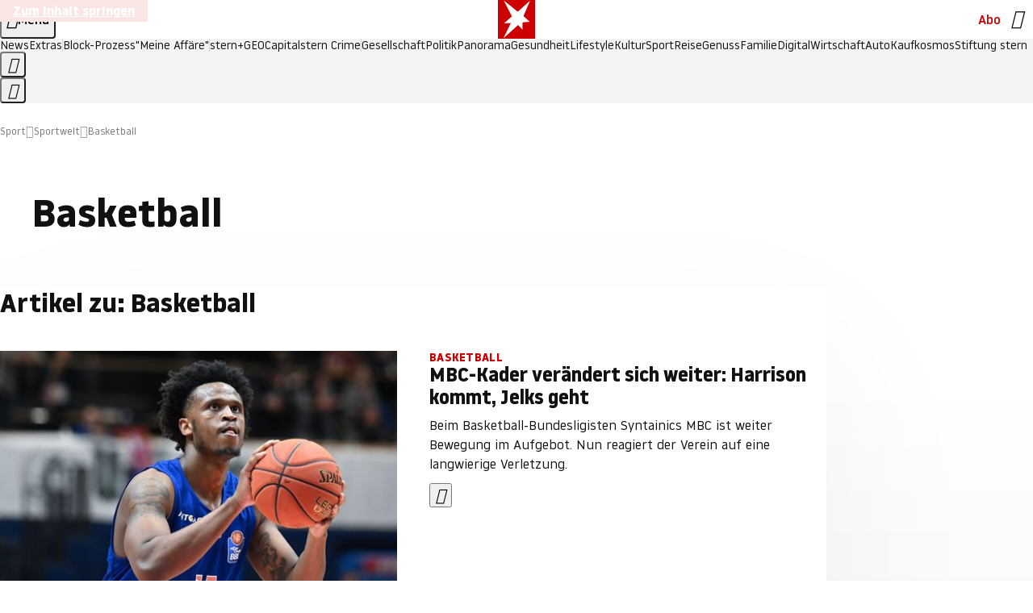

--- FILE ---
content_type: text/html
request_url: https://www.stern.de/sport/sportwelt/themen/basketball-4128992.html
body_size: 22478
content:

<!DOCTYPE html>
<html lang="de">
<head>
  <meta charset="utf-8">
  <meta name="viewport" content="width=device-width, initial-scale=1.0">
  <title>Basketball | STERN.de</title>
  <link rel="preload" as="font" href="https://www.stern.de/public/SternVariable-4OGB3BYX.woff2" type="font/woff2" crossorigin>
  <link rel="preload" as="font" href="https://www.stern.de/public/iconfont-SJOKB4AD.woff2" type="font/woff2" crossorigin>
  <link rel="icon" type="image/x-icon" href="https://www.stern.de/public/favicon-FMX3RXE2.ico">
  <link rel="icon" type="image/svg+xml" href="https://www.stern.de/public/favicon-U7MYFH7J.svg">
  <link rel="manifest" href="https://www.stern.de/public/manifest-O2IH675K.json">
  <style>@font-face{font-display:swap;font-family:stern-variable;font-stretch:80% 100%;font-style:normal;font-weight:300 800;src:url("/public/SternVariable-4OGB3BYX.woff2") format("woff2")}@font-face{font-display:swap;font-family:stern-variable;font-stretch:80% 100%;font-style:italic;font-weight:300 800;src:url("/public/SternItalicVariable-TZUDG6NG.woff2") format("woff2")}@font-face{font-display:block;font-family:iconfont;font-style:normal;font-weight:400;src:url("/public/iconfont-SJOKB4AD.woff2") format("woff2")}
/*# sourceMappingURL=/public/inline-2XSVX47Y.css.map */
</style>
  <link rel="stylesheet" href="https://www.stern.de/public/main-D2OXEMKB.css">


  
  <!-- crop mark head section -->
  <link rel="canonical" href="https://www.stern.de/sport/sportwelt/themen/basketball-4128992.html">

  <meta name="application-name" content="stern.de">
<meta name="msapplication-TileColor" content="#cc0000">
<meta name="google-site-verification" content="pFJqqrGcqK_OZVs5M-gv8QlNSHl179HlLXATzrPrMcU">
<meta name="google-site-verification" content="MHlhpAUy-2_lW67H5knj8VG2ksH0Eyp7AcGdlmF2c8I">
<meta property="fb:app_id" content="163201030393605">
<meta property="article:publisher" content="https://www.facebook.com/stern">
<meta property="article:author" content="https://www.facebook.com/stern">
<meta name="twitter:site" content="@sternde">
<meta name="twitter:card" content="summary_large_image">
<meta name="pocket-site-verification" content="fea745512e5f649bc4d4d8f72c635c">
<link rel="alternate" type="application/rss+xml" href="https://www.stern.de/feed/standard/sport/" title="stern.de RSS Feed - Sport">
<meta name="robots" content="noarchive, max-snippet:-1, max-image-preview:large, max-video-preview:-1">



  <meta name="date" content="2015-02-27T12:54:04+01:00">

  <meta name="last-modified" content="2023-02-19T01:48:26+01:00">

<meta name="theme-color" content="#1f1f1f" media="(prefers-color-scheme: dark)">
<meta name="buildDate" content="2026-01-19T09:04:48+00:00">
<meta property="og:site_name" content="stern.de">
<meta property="og:locale" content="de_DE">

  <meta property="og:type" content="article">


  <meta property="og:title" content="Basketball">


<meta property="article:opinion" content="false">

  <meta property="og:url" content="https://www.stern.de/sport/sportwelt/themen/basketball-4128992.html">


    <meta property="article:tag" content="Oldenburg">
    <meta property="article:tag" content="ALBA Berlin">
    <meta property="article:tag" content="BB">
    <meta property="article:tag" content="BG Göttingen">
    <meta property="article:tag" content="Bayern">
    <meta property="article:tag" content="München">
    <meta property="article:tag" content="WM-Qualifikation">
    <meta property="article:tag" content="DBB">

  <meta property="ob:index" content="0">


<meta name="apple-itunes-app" content="app-id=376155932, app-argument=https://www.stern.de/sport/sportwelt/themen/basketball-4128992.html">

</head>
<body>
<ws-drawer class="ws-drawer" position="left" id="page-menu" header-shadow="true">
  <ws-menu>
    <nav slot="menu" class="menu">
      <ul class="menu__list u-blanklist">

            <li class="menu__item">
              <a class="menu__link menu__link--stern-plus typo-interactive-primary-base-strong" href="https://www.stern.de/plus/" data-gtm-navi-burger-plus>
                
                <i class="icon-stern-plus" data-gtm-navi-burger-plus aria-hidden="true"></i>
                <span data-gtm-navi-burger-plus>Entdecken Sie <i>stern</i>+</span>
                <i class="icon-chevron-right" data-gtm-navi-burger-plus aria-hidden="true"></i>
              </a>
            </li>

            <li class="menu__item"><ul class="menu__partner-group u-blanklist">
    <li class="menu__partner-group-item">
      <a class="menu__partner-group-link" data-gtm-navi-burger-partner href="https://www.stern.de/geo/" style="--background-color: #6CC24A">
<span class="brand-identifier brand-identifier--geo-white menu__partner-group-icon" data-gtm-navi-burger-partner>
  <span class="u-visually-hidden">GEO</span>
</span>

      </a>
    </li>
    <li class="menu__partner-group-item">
      <a class="menu__partner-group-link" data-gtm-navi-burger-partner href="https://www.stern.de/capital/" style="--background-color: #424B5A">
<span class="brand-identifier brand-identifier--capital-white menu__partner-group-icon" data-gtm-navi-burger-partner>
  <span class="u-visually-hidden">Capital</span>
</span>

      </a>
    </li>
    <li class="menu__partner-group-item">
      <a class="menu__partner-group-link" data-gtm-navi-burger-partner href="https://www.stern.de/panorama/verbrechen/stern-crime/" style="--background-color: #000000">
<span class="brand-identifier brand-identifier--str-crime-white menu__partner-group-icon" data-gtm-navi-burger-partner>
  <span class="u-visually-hidden">Crime</span>
</span>

      </a>
    </li>
</ul>

            </li>

            
            <li class="menu__item">
              
                

                    <span class="menu__headline typo-eyebrow-base">Medien</span>
                <ul class="menu__list u-blanklist">
                    
  <li class="menu__item menu__item--categories">


            <a class="menu__link typo-interactive-primary-base" data-gtm-navi-burger-category href="https://www.stern.de/podcasts/">
          <i
            data-gtm-navi-burger-category
          class="menu__link-icon icon-audio" aria-hidden="true"></i>
          Audio
      </a>

    
  </li>

                    
  <li class="menu__item menu__item--categories">


            <a class="menu__link typo-interactive-primary-base" data-gtm-navi-burger-category href="https://www.stern.de/video/">
          <i
            data-gtm-navi-burger-category
          class="menu__link-icon icon-video" aria-hidden="true"></i>
          Video
      </a>

    
  </li>

                </ul>
            </li>

            
            <li class="menu__item">
              
                

                    <span class="menu__headline typo-eyebrow-base">RESSORTS</span>
                <ul class="menu__list u-blanklist">
                    
  <li class="menu__item">


            <a class="menu__link typo-interactive-primary-base" data-gtm-navi-burger-category href="https://www.stern.de/gesellschaft/">
          Gesellschaft
      </a>

    
      <button type="button" class="menu__button" aria-haspopup="true" aria-expanded="false">
        <span class="u-visually-hidden">Aufklappen</span>
      </button>
      <ul class="menu__list menu__list--indented u-blanklist">

            <li class="menu__item menu__item--categories">


                <a class="menu__link typo-interactive-secondary-base" href="https://www.stern.de/gesellschaft/klima-nachhaltigkeit/" data-gtm-navi-burger-category-sub>Klima &amp; Nachhaltigkeit</a>

              
            </li>

            <li class="menu__item menu__item--categories">


                <a class="menu__link typo-interactive-secondary-base" href="https://www.stern.de/gesellschaft/faktenchecks/" data-gtm-navi-burger-category-sub>Alle stern-Faktenchecks im Überblick</a>

              
            </li>

            <li class="menu__item menu__item--categories">


                <a class="menu__link typo-interactive-secondary-base" href="https://www.stern.de/gesellschaft/regional/" data-gtm-navi-burger-category-sub>Regionales</a>

              
            </li>

            <li class="menu__item menu__item--categories">


                <a class="menu__link typo-interactive-secondary-base" href="https://www.stern.de/gesellschaft/archiv/" data-gtm-navi-burger-category-sub>Archiv</a>

              
            </li>
      </ul>
  </li>

                    
  <li class="menu__item">


            <a class="menu__link typo-interactive-primary-base" data-gtm-navi-burger-category href="https://www.stern.de/politik/">
          Politik
      </a>

    
      <button type="button" class="menu__button" aria-haspopup="true" aria-expanded="false">
        <span class="u-visually-hidden">Aufklappen</span>
      </button>
      <ul class="menu__list menu__list--indented u-blanklist">

            <li class="menu__item menu__item--categories">


                <a class="menu__link typo-interactive-secondary-base" href="https://www.stern.de/politik/deutschland/" data-gtm-navi-burger-category-sub>Deutschland</a>

              
            </li>

            <li class="menu__item">


                <a class="menu__link typo-interactive-secondary-base" href="https://www.stern.de/politik/ausland/" data-gtm-navi-burger-category-sub>Ausland</a>

              
                <button type="button" class="menu__button" aria-haspopup="true" aria-expanded="false">
                  <span class="u-visually-hidden">Aufklappen</span>
                </button>
                <ul class="menu__list menu__list--indented u-blanklist">

                      <li class="menu__item menu__item--categories">


                        
                          <a class="menu__link typo-interactive-secondary-base" href="https://www.stern.de/politik/ausland/krieg-israel-hamas/" data-gtm-navi-burger-category-sub>Krieg in Nahost</a>
                      </li>

                      <li class="menu__item menu__item--categories">


                        
                          <a class="menu__link typo-interactive-secondary-base" href="https://www.stern.de/politik/ausland/us-wahl-2024/" data-gtm-navi-burger-category-sub>US-Wahl 2024: News und Infos zur Präsidentschaftswahl</a>
                      </li>
                </ul>
            </li>

            <li class="menu__item menu__item--categories">


                <a class="menu__link typo-interactive-secondary-base" href="https://www.stern.de/politik/archiv/" data-gtm-navi-burger-category-sub>Archiv</a>

              
            </li>
      </ul>
  </li>

                    
  <li class="menu__item">


            <a class="menu__link typo-interactive-primary-base" data-gtm-navi-burger-category href="https://www.stern.de/panorama/">
          Panorama
      </a>

    
      <button type="button" class="menu__button" aria-haspopup="true" aria-expanded="false">
        <span class="u-visually-hidden">Aufklappen</span>
      </button>
      <ul class="menu__list menu__list--indented u-blanklist">

            <li class="menu__item menu__item--categories">


                <a class="menu__link typo-interactive-secondary-base" href="https://www.stern.de/panorama/weltgeschehen/" data-gtm-navi-burger-category-sub>Weltgeschehen</a>

              
            </li>

            <li class="menu__item menu__item--categories">


                <a class="menu__link typo-interactive-secondary-base" href="https://www.stern.de/panorama/verbrechen/" data-gtm-navi-burger-category-sub>Verbrechen</a>

              
            </li>

            <li class="menu__item menu__item--categories">


                <a class="menu__link typo-interactive-secondary-base" href="https://www.stern.de/panorama/verbrechen/stern-crime/" data-gtm-navi-burger-category-sub>stern Crime</a>

              
            </li>

            <li class="menu__item menu__item--categories">


                <a class="menu__link typo-interactive-secondary-base" href="https://www.stern.de/panorama/wetter/" data-gtm-navi-burger-category-sub>Wetter</a>

              
            </li>

            <li class="menu__item menu__item--categories">


                <a class="menu__link typo-interactive-secondary-base" href="https://www.stern.de/panorama/archiv/" data-gtm-navi-burger-category-sub>Archiv</a>

              
            </li>

            <li class="menu__item menu__item--categories">


                <a class="menu__link typo-interactive-secondary-base" href="https://www.stern.de/noch-fragen/" data-gtm-navi-burger-category-sub>Noch Fragen: Die Wissenscommunity vom stern</a>

              
            </li>
      </ul>
  </li>

                    
  <li class="menu__item">


            <a class="menu__link typo-interactive-primary-base" data-gtm-navi-burger-category href="https://www.stern.de/gesundheit/">
          Gesundheit
      </a>

    
      <button type="button" class="menu__button" aria-haspopup="true" aria-expanded="false">
        <span class="u-visually-hidden">Aufklappen</span>
      </button>
      <ul class="menu__list menu__list--indented u-blanklist">

            <li class="menu__item menu__item--categories">


                <a class="menu__link typo-interactive-secondary-base" href="https://www.stern.de/gesundheit/allergie/" data-gtm-navi-burger-category-sub>Allergie</a>

              
            </li>

            <li class="menu__item menu__item--categories">


                <a class="menu__link typo-interactive-secondary-base" href="https://www.stern.de/gesundheit/diabetes/" data-gtm-navi-burger-category-sub>Diabetes</a>

              
            </li>

            <li class="menu__item menu__item--categories">


                <a class="menu__link typo-interactive-secondary-base" href="https://www.stern.de/gesundheit/grippe/" data-gtm-navi-burger-category-sub>Erkältung</a>

              
            </li>

            <li class="menu__item menu__item--categories">


                <a class="menu__link typo-interactive-secondary-base" href="https://www.stern.de/gesundheit/ernaehrung/" data-gtm-navi-burger-category-sub>Ernährung</a>

              
            </li>

            <li class="menu__item menu__item--categories">


                <a class="menu__link typo-interactive-secondary-base" href="https://www.stern.de/gesundheit/fitness/" data-gtm-navi-burger-category-sub>Fitness</a>

              
            </li>

            <li class="menu__item menu__item--categories">


                <a class="menu__link typo-interactive-secondary-base" href="https://www.stern.de/gesundheit/haut/" data-gtm-navi-burger-category-sub>Haut</a>

              
            </li>

            <li class="menu__item menu__item--categories">


                <a class="menu__link typo-interactive-secondary-base" href="https://www.stern.de/gesundheit/kinderkrankheiten/" data-gtm-navi-burger-category-sub>Kinderkrankheiten</a>

              
            </li>

            <li class="menu__item menu__item--categories">


                <a class="menu__link typo-interactive-secondary-base" href="https://www.stern.de/gesundheit/kopfschmerz/" data-gtm-navi-burger-category-sub>Kopfschmerz</a>

              
            </li>

            <li class="menu__item menu__item--categories">


                <a class="menu__link typo-interactive-secondary-base" href="https://www.stern.de/gesundheit/psychologie/" data-gtm-navi-burger-category-sub>Psychologie</a>

              
            </li>

            <li class="menu__item menu__item--categories">


                <a class="menu__link typo-interactive-secondary-base" href="https://www.stern.de/gesundheit/ruecken/" data-gtm-navi-burger-category-sub>Rücken</a>

              
            </li>

            <li class="menu__item menu__item--categories">


                <a class="menu__link typo-interactive-secondary-base" href="https://www.stern.de/gesundheit/schlaf/" data-gtm-navi-burger-category-sub>Schlaf</a>

              
            </li>

            <li class="menu__item menu__item--categories">


                <a class="menu__link typo-interactive-secondary-base" href="https://www.stern.de/gesundheit/sexualitaet/" data-gtm-navi-burger-category-sub>Sexualität</a>

              
            </li>

            <li class="menu__item menu__item--categories">


                <a class="menu__link typo-interactive-secondary-base" href="https://www.stern.de/gesundheit/zaehne/" data-gtm-navi-burger-category-sub>Zähne</a>

              
            </li>

            <li class="menu__item menu__item--categories">


                <a class="menu__link typo-interactive-secondary-base" href="https://www.stern.de/gesundheit/archiv/" data-gtm-navi-burger-category-sub>Archiv</a>

              
            </li>
      </ul>
  </li>

                    
  <li class="menu__item">


            <a class="menu__link typo-interactive-primary-base" data-gtm-navi-burger-category href="https://www.stern.de/kultur/">
          Kultur
      </a>

    
      <button type="button" class="menu__button" aria-haspopup="true" aria-expanded="false">
        <span class="u-visually-hidden">Aufklappen</span>
      </button>
      <ul class="menu__list menu__list--indented u-blanklist">

            <li class="menu__item menu__item--categories">


                <a class="menu__link typo-interactive-secondary-base" href="https://www.stern.de/kultur/hoerbuchtipps/" data-gtm-navi-burger-category-sub>Hörbuch-Tipps</a>

              
            </li>

            <li class="menu__item menu__item--categories">


                <a class="menu__link typo-interactive-secondary-base" href="https://www.stern.de/kultur/film/" data-gtm-navi-burger-category-sub>Film</a>

              
            </li>

            <li class="menu__item menu__item--categories">


                <a class="menu__link typo-interactive-secondary-base" href="https://www.stern.de/kultur/musik/" data-gtm-navi-burger-category-sub>Musik</a>

              
            </li>

            <li class="menu__item menu__item--categories">


                <a class="menu__link typo-interactive-secondary-base" href="https://www.stern.de/kultur/buecher/" data-gtm-navi-burger-category-sub>Bücher</a>

              
            </li>

            <li class="menu__item menu__item--categories">


                <a class="menu__link typo-interactive-secondary-base" href="https://www.stern.de/kultur/tv/" data-gtm-navi-burger-category-sub>TV</a>

              
            </li>

            <li class="menu__item menu__item--categories">


                <a class="menu__link typo-interactive-secondary-base" href="https://www.stern.de/kultur/kunst/" data-gtm-navi-burger-category-sub>Kunst</a>

              
            </li>

            <li class="menu__item menu__item--categories">


                <a class="menu__link typo-interactive-secondary-base" href="https://www.stern.de/kultur/archiv/" data-gtm-navi-burger-category-sub>Archiv</a>

              
            </li>
      </ul>
  </li>

                    
  <li class="menu__item">


            <a class="menu__link typo-interactive-primary-base" data-gtm-navi-burger-category href="https://www.stern.de/lifestyle/">
          Lifestyle
      </a>

    
      <button type="button" class="menu__button" aria-haspopup="true" aria-expanded="false">
        <span class="u-visually-hidden">Aufklappen</span>
      </button>
      <ul class="menu__list menu__list--indented u-blanklist">

            <li class="menu__item menu__item--categories">


                <a class="menu__link typo-interactive-secondary-base" href="https://www.stern.de/lifestyle/leute/" data-gtm-navi-burger-category-sub>Leute</a>

              
            </li>

            <li class="menu__item menu__item--categories">


                <a class="menu__link typo-interactive-secondary-base" href="https://www.stern.de/lifestyle/mode/" data-gtm-navi-burger-category-sub>Mode</a>

              
            </li>

            <li class="menu__item menu__item--categories">


                <a class="menu__link typo-interactive-secondary-base" href="https://www.stern.de/lifestyle/liebe-sex/" data-gtm-navi-burger-category-sub>Liebe und Sex</a>

              
            </li>

            <li class="menu__item menu__item--categories">


                <a class="menu__link typo-interactive-secondary-base" href="https://www.stern.de/lifestyle/leben/" data-gtm-navi-burger-category-sub>Leben</a>

              
            </li>

            <li class="menu__item menu__item--categories">


                <a class="menu__link typo-interactive-secondary-base" href="https://www.stern.de/neon/" data-gtm-navi-burger-category-sub>Neon</a>

              
            </li>

            <li class="menu__item menu__item--categories">


                <a class="menu__link typo-interactive-secondary-base" href="https://www.stern.de/lifestyle/gewinnspiele/" data-gtm-navi-burger-category-sub>Gewinnspiele</a>

              
            </li>

            <li class="menu__item menu__item--categories">


                <a class="menu__link typo-interactive-secondary-base" href="https://www.stern.de/lifestyle/archiv/" data-gtm-navi-burger-category-sub>Archiv</a>

              
            </li>
      </ul>
  </li>

                    
  <li class="menu__item">


            <a class="menu__link typo-interactive-primary-base" data-gtm-navi-burger-category href="https://www.stern.de/digital/">
          Digital
      </a>

    
      <button type="button" class="menu__button" aria-haspopup="true" aria-expanded="false">
        <span class="u-visually-hidden">Aufklappen</span>
      </button>
      <ul class="menu__list menu__list--indented u-blanklist">

            <li class="menu__item menu__item--categories">


                <a class="menu__link typo-interactive-secondary-base" href="https://www.stern.de/digital/computer/" data-gtm-navi-burger-category-sub>Computer</a>

              
            </li>

            <li class="menu__item menu__item--categories">


                <a class="menu__link typo-interactive-secondary-base" href="https://www.stern.de/digital/online/" data-gtm-navi-burger-category-sub>Online</a>

              
            </li>

            <li class="menu__item menu__item--categories">


                <a class="menu__link typo-interactive-secondary-base" href="https://www.stern.de/digital/smartphones/" data-gtm-navi-burger-category-sub>Smartphones</a>

              
            </li>

            <li class="menu__item menu__item--categories">


                <a class="menu__link typo-interactive-secondary-base" href="https://www.stern.de/digital/games/" data-gtm-navi-burger-category-sub>Games</a>

              
            </li>

            <li class="menu__item menu__item--categories">


                <a class="menu__link typo-interactive-secondary-base" href="https://www.stern.de/digital/technik/" data-gtm-navi-burger-category-sub>Technik</a>

              
            </li>

            <li class="menu__item menu__item--categories">


                <a class="menu__link typo-interactive-secondary-base" href="https://www.stern.de/digital/tests/" data-gtm-navi-burger-category-sub>Tests</a>

              
            </li>

            <li class="menu__item menu__item--categories">


                <a class="menu__link typo-interactive-secondary-base" href="https://www.stern.de/digital/homeentertainment/" data-gtm-navi-burger-category-sub>Home Entertainment</a>

              
            </li>

            <li class="menu__item menu__item--categories">


                <a class="menu__link typo-interactive-secondary-base" href="https://www.stern.de/digital/archiv/" data-gtm-navi-burger-category-sub>Archiv</a>

              
            </li>
      </ul>
  </li>

                    
  <li class="menu__item">


            <a class="menu__link typo-interactive-primary-base" data-gtm-navi-burger-category href="https://www.stern.de/wirtschaft/">
          Wirtschaft
      </a>

    
      <button type="button" class="menu__button" aria-haspopup="true" aria-expanded="false">
        <span class="u-visually-hidden">Aufklappen</span>
      </button>
      <ul class="menu__list menu__list--indented u-blanklist">

            <li class="menu__item menu__item--categories">


                <a class="menu__link typo-interactive-secondary-base" href="https://www.stern.de/wirtschaft/news/" data-gtm-navi-burger-category-sub>News</a>

              
            </li>

            <li class="menu__item menu__item--categories">


                <a class="menu__link typo-interactive-secondary-base" href="https://www.stern.de/wirtschaft/geld/" data-gtm-navi-burger-category-sub>Geld</a>

              
            </li>

            <li class="menu__item menu__item--categories">


                <a class="menu__link typo-interactive-secondary-base" href="https://www.stern.de/wirtschaft/versicherung/" data-gtm-navi-burger-category-sub>Versicherung</a>

              
            </li>

            <li class="menu__item menu__item--categories">


                <a class="menu__link typo-interactive-secondary-base" href="https://www.stern.de/wirtschaft/immobilien/" data-gtm-navi-burger-category-sub>Immobilien</a>

              
            </li>

            <li class="menu__item menu__item--categories">


                <a class="menu__link typo-interactive-secondary-base" href="https://www.stern.de/wirtschaft/job/" data-gtm-navi-burger-category-sub>Job</a>

              
            </li>

            <li class="menu__item menu__item--categories">


                <a class="menu__link typo-interactive-secondary-base" href="https://www.stern.de/produkte-und-tipps/" data-gtm-navi-burger-category-sub>Produkte &amp; Tipps</a>

              
            </li>

            <li class="menu__item menu__item--categories">


                <a class="menu__link typo-interactive-secondary-base" href="https://www.stern.de/wirtschaft/archiv/" data-gtm-navi-burger-category-sub>Archiv</a>

              
            </li>

            <li class="menu__item menu__item--categories">

                <div class="menu__marketing">

<div class="ad-sponsors ">

      <span class="ad-sponsors__prefix">präsentiert von:</span>

        <span class="ad-sponsors__name">Homeday</span>

</div>


                </div>

                <a class="menu__link typo-interactive-secondary-base" href="https://www.stern.de/wirtschaft/immobilien/immobilienbewertung-kostenlos--hier-erfahren-sie--was-ihr-haus-wert-ist-8131592.html" data-gtm-navi-burger-category-sub>Immobilienbewertung kostenlos</a>

              
            </li>
      </ul>
  </li>

                    
  <li class="menu__item">


            <a class="menu__link typo-interactive-primary-base" data-gtm-navi-burger-category href="https://www.stern.de/sport/">
          Sport
      </a>

    
      <button type="button" class="menu__button" aria-haspopup="true" aria-expanded="false">
        <span class="u-visually-hidden">Aufklappen</span>
      </button>
      <ul class="menu__list menu__list--indented u-blanklist">

            <li class="menu__item menu__item--categories">


                <a class="menu__link typo-interactive-secondary-base" href="https://www.stern.de/sport/fussball/" data-gtm-navi-burger-category-sub>Fußball</a>

              
            </li>

            <li class="menu__item menu__item--categories">


                <a class="menu__link typo-interactive-secondary-base" href="https://www.stern.de/sport/formel1/" data-gtm-navi-burger-category-sub>Formel 1</a>

              
            </li>

            <li class="menu__item menu__item--categories">


                <a class="menu__link typo-interactive-secondary-base" href="https://www.stern.de/sport/sportwelt/" data-gtm-navi-burger-category-sub>Sportwelt</a>

              
            </li>

            <li class="menu__item menu__item--categories">


                <a class="menu__link typo-interactive-secondary-base" href="https://www.stern.de/sport/archiv/" data-gtm-navi-burger-category-sub>Archiv</a>

              
            </li>
      </ul>
  </li>

                    
  <li class="menu__item">


            <a class="menu__link typo-interactive-primary-base" data-gtm-navi-burger-category href="https://www.stern.de/genuss/">
          Genuss
      </a>

    
      <button type="button" class="menu__button" aria-haspopup="true" aria-expanded="false">
        <span class="u-visually-hidden">Aufklappen</span>
      </button>
      <ul class="menu__list menu__list--indented u-blanklist">

            <li class="menu__item">


                <a class="menu__link typo-interactive-secondary-base" href="https://www.stern.de/genuss/rezepte/" data-gtm-navi-burger-category-sub>Rezepte</a>

              
                <button type="button" class="menu__button" aria-haspopup="true" aria-expanded="false">
                  <span class="u-visually-hidden">Aufklappen</span>
                </button>
                <ul class="menu__list menu__list--indented u-blanklist">

                      <li class="menu__item menu__item--categories">


                        
                          <a class="menu__link typo-interactive-secondary-base" href="https://www.stern.de/genuss/rezepte/sternrezepte/" data-gtm-navi-burger-category-sub>Rezepte aus dem stern</a>
                      </li>
                </ul>
            </li>

            <li class="menu__item menu__item--categories">


                <a class="menu__link typo-interactive-secondary-base" href="https://www.stern.de/genuss/essen/" data-gtm-navi-burger-category-sub>Essen</a>

              
            </li>

            <li class="menu__item menu__item--categories">


                <a class="menu__link typo-interactive-secondary-base" href="https://www.stern.de/genuss/trinken/" data-gtm-navi-burger-category-sub>Trinken</a>

              
            </li>

            <li class="menu__item menu__item--categories">


                <a class="menu__link typo-interactive-secondary-base" href="https://www.stern.de/genuss/trends/" data-gtm-navi-burger-category-sub>Trends</a>

              
            </li>

            <li class="menu__item menu__item--categories">

                <div class="menu__marketing">
<div class="ad-labels ">
    <span class="ad-labels__item">Anzeige</span>
</div>


<div class="ad-sponsors ">

</div>


                </div>

                <a class="menu__link typo-interactive-secondary-base" href="https://reisewelten.stern.de/genuss-reisen" data-gtm-navi-burger-category-sub>Genussreisen</a>

              
            </li>

            <li class="menu__item menu__item--categories">


                <a class="menu__link typo-interactive-secondary-base" href="https://www.stern.de/genuss/archiv/" data-gtm-navi-burger-category-sub>Archiv</a>

              
            </li>
      </ul>
  </li>

                    
  <li class="menu__item">


            <a class="menu__link typo-interactive-primary-base" data-gtm-navi-burger-category href="https://www.stern.de/reise/">
          Reise
      </a>

    
      <button type="button" class="menu__button" aria-haspopup="true" aria-expanded="false">
        <span class="u-visually-hidden">Aufklappen</span>
      </button>
      <ul class="menu__list menu__list--indented u-blanklist">

            <li class="menu__item menu__item--categories">


                <a class="menu__link typo-interactive-secondary-base" href="https://www.stern.de/reise/deutschland/" data-gtm-navi-burger-category-sub>Deutschland</a>

              
            </li>

            <li class="menu__item menu__item--categories">


                <a class="menu__link typo-interactive-secondary-base" href="https://www.stern.de/reise/europa/" data-gtm-navi-burger-category-sub>Europa</a>

              
            </li>

            <li class="menu__item menu__item--categories">


                <a class="menu__link typo-interactive-secondary-base" href="https://www.stern.de/reise/fernreisen/" data-gtm-navi-burger-category-sub>Fernreisen</a>

              
            </li>

            <li class="menu__item menu__item--categories">


                <a class="menu__link typo-interactive-secondary-base" href="https://www.stern.de/reise/service/" data-gtm-navi-burger-category-sub>Service</a>

              
            </li>

            <li class="menu__item menu__item--categories">


                <a class="menu__link typo-interactive-secondary-base" href="https://www.stern.de/reise/archiv/" data-gtm-navi-burger-category-sub>Archiv</a>

              
            </li>
      </ul>
  </li>

                    
  <li class="menu__item">


            <a class="menu__link typo-interactive-primary-base" data-gtm-navi-burger-category href="https://www.stern.de/familie/">
          Familie
      </a>

    
      <button type="button" class="menu__button" aria-haspopup="true" aria-expanded="false">
        <span class="u-visually-hidden">Aufklappen</span>
      </button>
      <ul class="menu__list menu__list--indented u-blanklist">

            <li class="menu__item menu__item--categories">

                <div class="menu__marketing">

<div class="ad-sponsors ">

      <span class="ad-sponsors__prefix">präsentiert von</span>

        <span class="ad-sponsors__name">Procter &amp; Gamble</span>

</div>


                </div>

                <a class="menu__link typo-interactive-secondary-base" href="https://www.stern.de/familie/wo-qualitaet-zu-hause-ist/" data-gtm-navi-burger-category-sub>Weil Qualität den Unterschied macht</a>

              
            </li>

            <li class="menu__item">


                <a class="menu__link typo-interactive-secondary-base" href="https://www.stern.de/familie/kinder/" data-gtm-navi-burger-category-sub>Kinder</a>

              
                <button type="button" class="menu__button" aria-haspopup="true" aria-expanded="false">
                  <span class="u-visually-hidden">Aufklappen</span>
                </button>
                <ul class="menu__list menu__list--indented u-blanklist">

                      <li class="menu__item menu__item--categories">


                        
                          <a class="menu__link typo-interactive-secondary-base" href="https://www.stern.de/familie/kinder/lerntipps/" data-gtm-navi-burger-category-sub>Vom Kita- bis zum Schulalter: Diese Ideen helfen Kindern beim Lernen und Großwerden</a>
                      </li>
                </ul>
            </li>

            <li class="menu__item menu__item--categories">


                <a class="menu__link typo-interactive-secondary-base" href="https://www.stern.de/familie/beziehung/" data-gtm-navi-burger-category-sub>Beziehung</a>

              
            </li>

            <li class="menu__item menu__item--categories">


                <a class="menu__link typo-interactive-secondary-base" href="https://www.stern.de/familie/tiere/" data-gtm-navi-burger-category-sub>Tiere</a>

              
            </li>

            <li class="menu__item menu__item--categories">

                <div class="menu__marketing">
<div class="ad-labels ">
    <span class="ad-labels__item">Anzeige</span>
</div>


<div class="ad-sponsors ">

</div>


                </div>

                <a class="menu__link typo-interactive-secondary-base" href="https://reisewelten.stern.de/?utm_source=STERN_Navigation_Familie&amp;utm_campaign=stern_reisewelten_general&amp;utm_medium=textlink" data-gtm-navi-burger-category-sub>Familienreisen</a>

              
            </li>

            <li class="menu__item menu__item--categories">


                <a class="menu__link typo-interactive-secondary-base" href="https://www.stern.de/familie/archiv/" data-gtm-navi-burger-category-sub>Archiv</a>

              
            </li>

            <li class="menu__item menu__item--categories">


                <a class="menu__link typo-interactive-secondary-base" href="https://www.stern.de/familie/gartentipps/" data-gtm-navi-burger-category-sub>Schädlinge, Unkraut, Gemüseernte &amp; Co.: Alles, was Sie bei der Gartenpflege beachten sollten</a>

              
            </li>
      </ul>
  </li>

                    
  <li class="menu__item">


            <a class="menu__link typo-interactive-primary-base" data-gtm-navi-burger-category href="https://www.stern.de/auto/">
          Auto
      </a>

    
      <button type="button" class="menu__button" aria-haspopup="true" aria-expanded="false">
        <span class="u-visually-hidden">Aufklappen</span>
      </button>
      <ul class="menu__list menu__list--indented u-blanklist">

            <li class="menu__item menu__item--categories">


                <a class="menu__link typo-interactive-secondary-base" href="https://www.stern.de/auto/news/" data-gtm-navi-burger-category-sub>Autonews</a>

              
            </li>

            <li class="menu__item menu__item--categories">


                <a class="menu__link typo-interactive-secondary-base" href="https://www.stern.de/auto/fahrberichte/" data-gtm-navi-burger-category-sub>Fahrberichte</a>

              
            </li>

            <li class="menu__item">


                <a class="menu__link typo-interactive-secondary-base" href="https://www.stern.de/auto/service/" data-gtm-navi-burger-category-sub>Service</a>

              
                <button type="button" class="menu__button" aria-haspopup="true" aria-expanded="false">
                  <span class="u-visually-hidden">Aufklappen</span>
                </button>
                <ul class="menu__list menu__list--indented u-blanklist">

                      <li class="menu__item menu__item--categories">


                        
                          <a class="menu__link typo-interactive-secondary-base" href="https://www.stern.de/auto/service/sicherheit/" data-gtm-navi-burger-category-sub>Sicherheit</a>
                      </li>
                </ul>
            </li>

            <li class="menu__item menu__item--categories">


                <a class="menu__link typo-interactive-secondary-base" href="https://www.stern.de/auto/e-mobilitaet/" data-gtm-navi-burger-category-sub>E-Mobilität</a>

              
            </li>

            <li class="menu__item menu__item--categories">


                <a class="menu__link typo-interactive-secondary-base" href="https://www.stern.de/auto/archiv/" data-gtm-navi-burger-category-sub>Archiv</a>

              
            </li>
      </ul>
  </li>

                    
  <li class="menu__item">


            <a class="menu__link typo-interactive-primary-base" data-gtm-navi-burger-category href="https://www.stern.de/kaufkosmos/">
          Kaufkosmos
      </a>

    
      <button type="button" class="menu__button" aria-haspopup="true" aria-expanded="false">
        <span class="u-visually-hidden">Aufklappen</span>
      </button>
      <ul class="menu__list menu__list--indented u-blanklist">

            <li class="menu__item menu__item--categories">


                <a class="menu__link typo-interactive-secondary-base" href="https://www.stern.de/kaufkosmos/deals/" data-gtm-navi-burger-category-sub>Deals</a>

              
            </li>

            <li class="menu__item menu__item--categories">


                <a class="menu__link typo-interactive-secondary-base" href="https://www.stern.de/kaufkosmos/empfehlungen/" data-gtm-navi-burger-category-sub>Empfehlungen der Redaktion</a>

              
            </li>

            <li class="menu__item menu__item--categories">


                <a class="menu__link typo-interactive-secondary-base" href="https://www.stern.de/geschenkideen/" data-gtm-navi-burger-category-sub>Geschenkideen</a>

              
            </li>
      </ul>
  </li>

                </ul>
            </li>

            
            <li class="menu__item">
              
                

                    <span class="menu__headline typo-eyebrow-base">Formate</span>
                <ul class="menu__list u-blanklist">
                    
  <li class="menu__item menu__item--categories">


            <a class="menu__link typo-interactive-primary-base" data-gtm-navi-burger-category href="https://www.stern.de/stern-gespraeche/">
          stern-Gespräche
      </a>

    
  </li>

                    
  <li class="menu__item menu__item--categories">


            <a class="menu__link typo-interactive-primary-base" data-gtm-navi-burger-category href="https://www.stern.de/vor-ort/">
          Vor-Ort-Reportagen
      </a>

    
  </li>

                </ul>
            </li>

            
            <li class="menu__item">
              
                

                    <span class="menu__headline typo-eyebrow-base">Services</span>
                <ul class="menu__list u-blanklist">
                    
  <li class="menu__item menu__item--categories">


            <a class="menu__link typo-interactive-primary-base" data-gtm-navi-burger-service href="https://www.stern.de/service/newsletter/">
          <i
            data-gtm-navi-burger-service
          class="menu__link-icon icon-email" aria-hidden="true"></i>
          Newsletter
      </a>

    
  </li>

                    
  <li class="menu__item menu__item--categories">


            <a class="menu__link typo-interactive-primary-base" data-gtm-navi-burger-service href="https://www.stern.de/stern-studien/">
          <i
            data-gtm-navi-burger-service
          class="menu__link-icon icon-stern-studien" aria-hidden="true"></i>
          stern-Studien
      </a>

    
  </li>

                    
  <li class="menu__item menu__item--categories">


            <a class="menu__link typo-interactive-primary-base" data-gtm-navi-burger-service href="https://angebot.stern.de/">
          <i
            data-gtm-navi-burger-service
          class="menu__link-icon icon-cart" aria-hidden="true"></i>
          Aboshop
      </a>

    
  </li>

                    
  <li class="menu__item menu__item--categories">


            <a class="menu__link typo-interactive-primary-base" data-gtm-navi-burger-service href="https://www.stern.de/plus/tipps-fuer-die-nutzung-von-stern-plus-8975246.html">
          <i
            data-gtm-navi-burger-service
          class="menu__link-icon icon-email" aria-hidden="true"></i>
          Kundenservice &amp; FAQs
      </a>

    
  </li>

                    
  <li class="menu__item">


            <a class="menu__link typo-interactive-primary-base" data-gtm-navi-burger-service href="https://spiele.stern.de/">
          <i
            data-gtm-navi-burger-service
          class="menu__link-icon icon-games" aria-hidden="true"></i>
          Spiele
      </a>

    
      <button type="button" class="menu__button" aria-haspopup="true" aria-expanded="false">
        <span class="u-visually-hidden">Aufklappen</span>
      </button>
      <ul class="menu__list menu__list--indented u-blanklist">

            <li class="menu__item menu__item--categories">


                <a class="menu__link typo-interactive-secondary-base" href="https://spiele.stern.de/solitaer/" data-gtm-navi-burger-category-sub>Solitär</a>

              
            </li>

            <li class="menu__item menu__item--categories">


                <a class="menu__link typo-interactive-secondary-base" href="https://spiele.stern.de/sudoku/" data-gtm-navi-burger-category-sub>Sudoku</a>

              
            </li>

            <li class="menu__item menu__item--categories">


                <a class="menu__link typo-interactive-secondary-base" href="https://spiele.stern.de/exchange/" data-gtm-navi-burger-category-sub>Exchange</a>

              
            </li>

            <li class="menu__item menu__item--categories">


                <a class="menu__link typo-interactive-secondary-base" href="https://spiele.stern.de/bubble-shooter/" data-gtm-navi-burger-category-sub>Bubble Shooter</a>

              
            </li>

            <li class="menu__item menu__item--categories">


                <a class="menu__link typo-interactive-secondary-base" href="https://spiele.stern.de/mahjong/" data-gtm-navi-burger-category-sub>Mahjong</a>

              
            </li>

            <li class="menu__item menu__item--categories">


                <a class="menu__link typo-interactive-secondary-base" href="https://spiele.stern.de/snake/" data-gtm-navi-burger-category-sub>Snake</a>

              
            </li>
      </ul>
  </li>

                </ul>
            </li>

            <li class="menu__item"><span class="u-visually-hidden">Unsere sozialen Netzwerke</span>
<ul class="menu__social-group u-blanklist">

    <li>
      <a class="menu__social-group-link" href="https://www.facebook.com/stern" rel="noopener nofollow" target="_blank">
        <i class="menu__social-group-icon icon-facebook" aria-hidden="true"></i>
        <span class="u-visually-hidden">Facebook</span>
      </a>
    </li>

    <li>
      <a class="menu__social-group-link" href="https://www.instagram.com/stern/" rel="noopener nofollow" target="_blank">
        <i class="menu__social-group-icon icon-instagram" aria-hidden="true"></i>
        <span class="u-visually-hidden">Instagram</span>
      </a>
    </li>

    <li>
      <a class="menu__social-group-link" href="https://www.tiktok.com/@stern_de" rel="noopener nofollow" target="_blank">
        <i class="menu__social-group-icon icon-tiktok" aria-hidden="true"></i>
        <span class="u-visually-hidden">TikTok</span>
      </a>
    </li>

    <li>
      <a class="menu__social-group-link" href="https://twitter.com/sternde" rel="noopener nofollow" target="_blank">
        <i class="menu__social-group-icon icon-twitter" aria-hidden="true"></i>
        <span class="u-visually-hidden">X</span>
      </a>
    </li>

    <li>
      <a class="menu__social-group-link" href="https://whatsapp.com/channel/0029VaEEHb14o7qViPq8KF2R" rel="noopener nofollow" target="_blank">
        <i class="menu__social-group-icon icon-whatsapp" aria-hidden="true"></i>
        <span class="u-visually-hidden">Whatsapp</span>
      </a>
    </li>

    <li>
      <a class="menu__social-group-link" href="https://www.youtube.com/user/Stern" rel="noopener nofollow" target="_blank">
        <i class="menu__social-group-icon icon-youtube" aria-hidden="true"></i>
        <span class="u-visually-hidden">YouTube</span>
      </a>
    </li>
</ul>

            </li>
      </ul>
    </nav>
  </ws-menu>
</ws-drawer>



    
    <ws-adscript aria-hidden="true" content-type="index" hidden is-index-page="true" name="top" zone="sport" live-url="/stern.de/MoltenBundle.top.js" preview-url="https://adctrl.emsmobile.de/molten/preview/stern/MoltenBundle.top.js" keywords="[&quot;stern&quot;,&quot;onecore&quot;,&quot;ct_index&quot;,&quot;ct_topic&quot;]"></ws-adscript>


    <ws-zephr envBaseUrl="https://www.stern.de" forwarderurl="https://web-log-forwarder.strplus.guj.digital/stern/zephr-load-error" loggedin="false" tenant="stern" vendorid="5f8580a91d467d132d0ac62d"></ws-zephr>
    
    <div data-zephr="stern-toaster"></div>

    <div class="page page--index"><ws-sticky-header class="ws-sticky-header">
          <div class="page__header"><header class="header" data-testid="header">

  <div class="header__navigation">
    <a class="skip-nav header__button typo-interactive-primary-base-strong header__interaction-element" href="#content-start">Zum Inhalt springen</a>
    <button type="button" class="header__button header__button--menu typo-interactive-primary-base header__interaction-element" data-gtm-navi-burger-open data-drawertarget="page-menu">
      <i class="icon-menu header__button-icon" data-gtm-navi-burger-open aria-hidden="true"></i> Menü
    </button>
    <a class="header__logo" href="https://www.stern.de/" data-gtm-navi-head-home title="Home" aria-label="stern.de"></a>
    <div class="header__user-area">
        <a href="https://angebot.stern.de/" class="header__button header__button--subscription typo-interactive-primary-base header__interaction-element" data-gtm-navi-head-abo>Abo<span class="d-none d-md-revert" data-gtm-navi-head-abo>&nbsp;testen</span></a>
        <ws-link class="header__button header__button--user header__interaction-element" data-gtm-navi-head-account data-testid="my-profile" href="https://www.stern.de/p-user/login?wdycf=%s">
          <i class="icon-profile header__button-icon" data-gtm-navi-head-account aria-hidden="true"></i>
          <span class="u-visually-hidden">Login</span>
        </ws-link>
    </div>
  </div>

  <div class="header__top-bar"><ws-scroller class="ws-scroller header__top-bar-inner">
        <ul class="ws-scroller__list header__top-list typo-interactive-secondary-sm u-blanklist">
          <li>
              <a href="https://www.stern.de/news/" data-gtm-navi-slider class="header__top-item header__interaction-element">
                News
              </a>
          </li>
          <li>
              <a href="https://www.stern.de/extra/" data-gtm-navi-slider class="header__top-item header__interaction-element">
                Extras
              </a>
          </li>
          <li>
              <span class="header__top-seperator"></span>
          </li>
          <li>
              <a href="https://www.stern.de/panorama/verbrechen/block/" data-gtm-navi-slider class="header__top-item header__interaction-element">
                Block-Prozess
              </a>
          </li>
          <li>
              <a href="https://www.stern.de/lifestyle/liebe-sex/meine-affaere/" data-gtm-navi-slider class="header__top-item header__interaction-element">
                &quot;Meine Affäre&quot;
              </a>
          </li>
          <li>
              <span class="header__top-seperator"></span>
          </li>
          <li>
              <a href="https://www.stern.de/plus/" data-gtm-navi-slider class="header__top-item header__interaction-element">
                stern+
              </a>
          </li>
          <li>
              <a href="https://www.stern.de/geo/" data-gtm-navi-slider class="header__top-item header__interaction-element">
                GEO
              </a>
          </li>
          <li>
              <a href="https://www.stern.de/capital/" data-gtm-navi-slider class="header__top-item header__interaction-element">
                Capital
              </a>
          </li>
          <li>
              <a href="https://www.stern.de/panorama/verbrechen/stern-crime/" data-gtm-navi-slider class="header__top-item header__interaction-element">
                stern Crime
              </a>
          </li>
          <li>
              <span class="header__top-seperator"></span>
          </li>
          <li>
              <a href="https://www.stern.de/gesellschaft/" data-gtm-navi-slider class="header__top-item header__interaction-element">
                Gesellschaft
              </a>
          </li>
          <li>
              <a href="https://www.stern.de/politik/" data-gtm-navi-slider class="header__top-item header__interaction-element">
                Politik
              </a>
          </li>
          <li>
              <a href="https://www.stern.de/panorama/" data-gtm-navi-slider class="header__top-item header__interaction-element">
                Panorama
              </a>
          </li>
          <li>
              <a href="https://www.stern.de/gesundheit/" data-gtm-navi-slider class="header__top-item header__interaction-element">
                Gesundheit
              </a>
          </li>
          <li>
              <a href="https://www.stern.de/lifestyle/" data-gtm-navi-slider class="header__top-item header__interaction-element">
                Lifestyle
              </a>
          </li>
          <li>
              <a href="https://www.stern.de/kultur/" data-gtm-navi-slider class="header__top-item header__interaction-element">
                Kultur
              </a>
          </li>
          <li>
              <a href="https://www.stern.de/sport/" data-gtm-navi-slider class="header__top-item header__interaction-element">
                Sport
              </a>
          </li>
          <li>
              <a href="https://www.stern.de/reise/" data-gtm-navi-slider class="header__top-item header__interaction-element">
                Reise
              </a>
          </li>
          <li>
              <a href="https://www.stern.de/genuss/" data-gtm-navi-slider class="header__top-item header__interaction-element">
                Genuss
              </a>
          </li>
          <li>
              <a href="https://www.stern.de/familie/" data-gtm-navi-slider class="header__top-item header__interaction-element">
                Familie
              </a>
          </li>
          <li>
              <a href="https://www.stern.de/digital/" data-gtm-navi-slider class="header__top-item header__interaction-element">
                Digital
              </a>
          </li>
          <li>
              <a href="https://www.stern.de/wirtschaft/" data-gtm-navi-slider class="header__top-item header__interaction-element">
                Wirtschaft
              </a>
          </li>
          <li>
              <a href="https://www.stern.de/auto/" data-gtm-navi-slider class="header__top-item header__interaction-element">
                Auto
              </a>
          </li>
          <li>
              <a href="https://www.stern.de/kaufkosmos/" data-gtm-navi-slider class="header__top-item header__interaction-element">
                Kaufkosmos
              </a>
          </li>
          <li>
              <a href="https://www.stern.de/stiftung/" data-gtm-navi-slider class="header__top-item header__interaction-element">
                Stiftung stern
              </a>
          </li>
      </ul>

  <button type="button" slot="previous" class="ws-scroller__button ws-scroller__button--previous" aria-label="Zurück">
    <i class="icon-caret-left" aria-hidden="true"></i>
  </button>

  <button type="button" slot="next" class="ws-scroller__button ws-scroller__button--next" aria-label="Weiter">
    <i class="icon-caret-right" aria-hidden="true"></i>
  </button>
</ws-scroller>

  </div>
</header>

        </div>
</ws-sticky-header>

      <div class="page__content">
        <div class="page__aside page__aside--left">
  <aside class="ad-container ad-container--aside ad-container--aside-left" isAside>
    
  <ws-adtag id="skyscraper_2" media="desktop,widescreen" reloading="manual" class="MoltenBundle ad-tag-container ad-tag-container--skyscraper-2">
  </ws-adtag>

  </aside>

        </div>
        <div class="page__content-inner">
  <section class="ad-container ad-container--section d-none d-md-revert ad-container--with-margin" style="min-height: 90px;">
    
  <ws-adtag id="superbanner_1" media="tablet,desktop,widescreen" reloading="manual" class="MoltenBundle ad-tag-container ad-tag-container--superbanner-1">
  </ws-adtag>


  <ws-adtag id="wallpaper_1" media="widescreen" reloading="manual" class="MoltenBundle ad-tag-container ad-tag-container--wallpaper-1">
  </ws-adtag>

  </section>

          <main class="page__main" id="content-start">
            <!-- Schnittmarke Anfang -->

  <ws-scroller class="breadcrumb">
    <ul class="breadcrumb__list u-blanklist">
        <li class="breadcrumb__item">
            <a class="breadcrumb__link" data-gtm-navi-breadcrumb href="https://www.stern.de/sport/">Sport</a>
        </li>
        <li class="breadcrumb__item">
            <a class="breadcrumb__link" data-gtm-navi-breadcrumb href="https://www.stern.de/sport/sportwelt/">Sportwelt</a>
        </li>
        <li class="breadcrumb__item">
            <h1 class="breadcrumb__headline">Basketball</h1>
        </li>
    </ul>
  </ws-scroller>






<section class="teaser teaser--info-box teaser--topic-intro-section teaser-plaintext"
>


    <div class="teaser__content">


        <h2 class="teaser__headline typo-headline-sc-2xl">
          Basketball
        </h2>


    </div>

</section>





<div class="group-teaserlist">

      <h2 class="group-teaserlist__headline">
          Artikel zu: Basketball
      </h2>
    <div class="group-teaserlist__items">


<article class="teaser teaser--list" data-brand-identifier="stern" data-content-id="37056216" data-headline="MBC-Kader verändert sich weiter: Harrison kommt, Jelks geht" data-position-group-index="1" data-position-index="1" data-position="1-1" data-teaser-context="not_set" data-teaser-context-headline="Artikel zu: Basketball" data-teaser-type="list" data-trace-id="teaser" data-type="article" data-upscore-object-id="37056216" data-tracking>

    <time class="teaser__time" datetime="2026-01-19T18:27:21+01:00">19. Januar 2026,18:27</time>


      <div class="teaser__image-wrapper">

<figure class="image-element teaser__image">
  

<img class="image-element__image image" fetchpriority="high" loading="eager" src="https://image.stern.de/37056218/t/kY/v1/w480/r1.5/-/19--rek552jovhv7axs2048jpeg---ca8e993acd0008a2.jpg" style="aspect-ratio: 1.5;" alt="Weißenfels Stephon Jelks wechselt nach Estland. (Archivbild) Foto: Hendrik Schmidt/dpa" title="Weißenfels Stephon Jelks wechselt nach Estland. (Archivbild) Foto: Hendrik Schmidt/dpa">




</figure>

      </div>
    <div class="teaser__content">
      <a class="teaser__link" href="https://www.stern.de/gesellschaft/regional/sachsen/basketball--mbc-kader-veraendert-sich-weiter--harrison-kommt--jelks-geht-37056216.html" data-upscore-url>
        <h3 class="teaser__headline-wrapper">
          
            <span class="teaser__kicker typo-eyebrow-sm ">Basketball</span>

                    <span class="teaser__headline typo-headline-lg typo-headline-xl@lg" data-upscore-title>MBC-Kader verändert sich weiter: Harrison kommt, Jelks geht</span>
        </h3>
      </a>
      
        <div class="teaser__text typo-body-base">Beim Basketball-Bundesligisten Syntainics MBC ist weiter Bewegung im Aufgebot. Nun reagiert der Verein auf eine langwierige Verletzung.</div>
      <div class="teaser__footer">
<div class="teaser-footer">


    <ws-paywallcontrol class="teaser-footer__bookmark">
      <button class="ws-open-dialog" data-content-id="37056216" data-brand-identifier="stern" data-headline="MBC-Kader verändert sich weiter: Harrison kommt, Jelks geht" data-tracking-paid-category="free" data-target-type="article" data-teaser-type="list" data-tracking-active type="button">
        <i class="icon-bookmark" aria-hidden="true"></i>
        <span class="u-visually-hidden">Zur Merkliste hinzufügen</span>
      </button>
    </ws-paywallcontrol>
</div>

      </div>
    </div>
</article>






<article class="teaser teaser--list" data-brand-identifier="stern" data-content-id="37053510" data-headline="Durant verdrängt Nowitzki von Rang sechs der NBA-Bestenliste" data-position-group-index="1" data-position-index="2" data-position="1-2" data-teaser-context="not_set" data-teaser-context-headline="Artikel zu: Basketball" data-teaser-type="list" data-trace-id="teaser" data-type="article" data-upscore-object-id="37053510" data-tracking>

    <time class="teaser__time" datetime="2026-01-19T07:06:05+01:00">19. Januar 2026,07:06</time>


      <div class="teaser__image-wrapper">

<figure class="image-element teaser__image">
  

<img class="image-element__image image" fetchpriority="auto" loading="lazy" src="https://image.stern.de/37053512/t/Fz/v1/w480/r1.5/-/19--476h4ulpmav11axs2048jpeg---e93728b83848c99b.jpg" style="aspect-ratio: 1.5;" alt="Kevin Durant überholte Nowitzki mit Freiwürfen kurz vor Schluss und feierte danach den Sieg der Rockets. Foto: Ashley Landis/AP/" title="Kevin Durant überholte Nowitzki mit Freiwürfen kurz vor Schluss und feierte danach den Sieg der Rockets. Foto: Ashley Landis/AP/">




</figure>

      </div>
    <div class="teaser__content">
      <a class="teaser__link" href="https://www.stern.de/sport/basketball--durant-verdraengt-nowitzki-von-rang-sechs-der-nba-bestenliste-37053510.html" data-upscore-url>
        <h3 class="teaser__headline-wrapper">
          
            <span class="teaser__kicker typo-eyebrow-sm ">Basketball</span>

                    <span class="teaser__headline typo-headline-lg typo-headline-xl@lg" data-upscore-title>Durant verdrängt Nowitzki von Rang sechs der NBA-Bestenliste</span>
        </h3>
      </a>
      
        <div class="teaser__text typo-body-base">Dirk Nowitzki ist in der NBA-Bestenliste einen Platz zurückgefallen - weil Kevin Durant Sekunden vor Schluss die Nerven behält. Danach gratuliert der Deutsche.</div>
      <div class="teaser__footer">
<div class="teaser-footer">


    <ws-paywallcontrol class="teaser-footer__bookmark">
      <button class="ws-open-dialog" data-content-id="37053510" data-brand-identifier="stern" data-headline="Durant verdrängt Nowitzki von Rang sechs der NBA-Bestenliste" data-tracking-paid-category="free" data-target-type="article" data-teaser-type="list" data-tracking-active type="button">
        <i class="icon-bookmark" aria-hidden="true"></i>
        <span class="u-visually-hidden">Zur Merkliste hinzufügen</span>
      </button>
    </ws-paywallcontrol>
</div>

      </div>
    </div>
</article>






<article class="teaser teaser--list" data-brand-identifier="stern" data-content-id="37051728" data-headline="Auf Vechta folgt die Türkei – Alba wieder im Reisestress" data-position-group-index="1" data-position-index="3" data-position="1-3" data-teaser-context="not_set" data-teaser-context-headline="Artikel zu: Basketball" data-teaser-type="list" data-trace-id="teaser" data-type="article" data-upscore-object-id="37051728" data-tracking>

    <time class="teaser__time" datetime="2026-01-18T10:34:19+01:00">18. Januar 2026,10:34</time>


      <div class="teaser__image-wrapper">

<figure class="image-element teaser__image">
  

<img class="image-element__image image" fetchpriority="auto" loading="lazy" src="https://image.stern.de/37051730/t/b2/v1/w480/r1.5/-/18--o6tthzdgb2v6axs2048jpeg---f5346130f539b44e.jpg" style="aspect-ratio: 1.5;" alt="Alba-Sportdirektor Himar Ojeda ist mit dem bisherigen Auftritt in der Champions League sehr zufrieden Foto: Andreas Gora/dpa" title="Alba-Sportdirektor Himar Ojeda ist mit dem bisherigen Auftritt in der Champions League sehr zufrieden Foto: Andreas Gora/dpa">




</figure>

      </div>
    <div class="teaser__content">
      <a class="teaser__link" href="https://www.stern.de/gesellschaft/regional/berlin-brandenburg/basketball--auf-vechta-folgt-die-tuerkei---alba-wieder-im-reisestress-37051728.html" data-upscore-url>
        <h3 class="teaser__headline-wrapper">
          
            <span class="teaser__kicker typo-eyebrow-sm ">Basketball</span>

                    <span class="teaser__headline typo-headline-lg typo-headline-xl@lg" data-upscore-title>Auf Vechta folgt die Türkei – Alba wieder im Reisestress</span>
        </h3>
      </a>
      
        <div class="teaser__text typo-body-base">Nach dem souveränen Bundesliga-Auswärtssieg in Vechta bleibt für Alba kaum Zeit zur Ruhe. Schon am Montag bricht das Team Richtung Türkei auf, wo es in der Champions League weitergeht.</div>
      <div class="teaser__footer">
<div class="teaser-footer">


    <ws-paywallcontrol class="teaser-footer__bookmark">
      <button class="ws-open-dialog" data-content-id="37051728" data-brand-identifier="stern" data-headline="Auf Vechta folgt die Türkei – Alba wieder im Reisestress" data-tracking-paid-category="free" data-target-type="article" data-teaser-type="list" data-tracking-active type="button">
        <i class="icon-bookmark" aria-hidden="true"></i>
        <span class="u-visually-hidden">Zur Merkliste hinzufügen</span>
      </button>
    </ws-paywallcontrol>
</div>

      </div>
    </div>
</article>






<article class="teaser teaser--list" data-brand-identifier="stern" data-content-id="37047912" data-headline="Gänsehaut für die Wagners - als Vorgeschmack auf NBA Europe?" data-position-group-index="1" data-position-index="4" data-position="1-4" data-teaser-context="not_set" data-teaser-context-headline="Artikel zu: Basketball" data-teaser-type="list" data-trace-id="teaser" data-type="article" data-upscore-object-id="37047912" data-tracking>

    <time class="teaser__time" datetime="2026-01-16T13:07:27+01:00">16. Januar 2026,13:07</time>


      <div class="teaser__image-wrapper">

<figure class="image-element teaser__image">
  

<img class="image-element__image image" fetchpriority="auto" loading="lazy" src="https://image.stern.de/37047914/t/b3/v1/w480/r1.5/-/16--pytuftopbiv4axs2048jpeg---94d687aa4859513c.jpg" style="aspect-ratio: 1.5;" alt="Die Wagner-Brüder konnten in ihrer Heimatstadt einen Sieg feiern. Foto: Andreas Gora/dpa" title="Die Wagner-Brüder konnten in ihrer Heimatstadt einen Sieg feiern. Foto: Andreas Gora/dpa">




</figure>

      </div>
    <div class="teaser__content">
      <a class="teaser__link" href="https://www.stern.de/sport/basketball--gaensehaut-fuer-die-wagners---als-vorgeschmack-auf-nba-europe--37047912.html" data-upscore-url>
        <h3 class="teaser__headline-wrapper">
          
            <span class="teaser__kicker typo-eyebrow-sm ">Basketball</span>

                    <span class="teaser__headline typo-headline-lg typo-headline-xl@lg" data-upscore-title>Gänsehaut für die Wagners - als Vorgeschmack auf NBA Europe?</span>
        </h3>
      </a>
      
        <div class="teaser__text typo-body-base">NBA-Stars, Promis und große Pläne: In Berlin feiern die Wagner-Brüder ein emotionales Heimspiel und die NBA testet eine mögliche Europa-Liga. Welche Rolle könnten deutsche Vereine in Zukunft spielen?</div>
      <div class="teaser__footer">
<div class="teaser-footer">


    <ws-paywallcontrol class="teaser-footer__bookmark">
      <button class="ws-open-dialog" data-content-id="37047912" data-brand-identifier="stern" data-headline="Gänsehaut für die Wagners - als Vorgeschmack auf NBA Europe?" data-tracking-paid-category="free" data-target-type="article" data-teaser-type="list" data-tracking-active type="button">
        <i class="icon-bookmark" aria-hidden="true"></i>
        <span class="u-visually-hidden">Zur Merkliste hinzufügen</span>
      </button>
    </ws-paywallcontrol>
</div>

      </div>
    </div>
</article>






<article class="teaser teaser--list" data-brand-identifier="stern" data-content-id="37047898" data-headline="Moritz-Wagner-Platz: BVG-Ehre begeistert Basketball-Star" data-position-group-index="1" data-position-index="5" data-position="1-5" data-teaser-context="not_set" data-teaser-context-headline="Artikel zu: Basketball" data-teaser-type="list" data-trace-id="teaser" data-type="article" data-upscore-object-id="37047898" data-tracking>

    <time class="teaser__time" datetime="2026-01-16T13:05:00+01:00">16. Januar 2026,13:05</time>


      <div class="teaser__image-wrapper">

<figure class="image-element teaser__image">
  

<img class="image-element__image image" fetchpriority="auto" loading="lazy" src="https://image.stern.de/37047900/t/2i/v1/w480/r1.5/-/16--bkyb4u5hcjv1axs2048jpeg---95161273a1a4140a.jpg" style="aspect-ratio: 1.5;" alt="Für die Wagner-Brüder ist es ein Heimspiel. Foto: Britta Pedersen/dpa" title="Für die Wagner-Brüder ist es ein Heimspiel. Foto: Britta Pedersen/dpa">




</figure>

      </div>
    <div class="teaser__content">
      <a class="teaser__link" href="https://www.stern.de/gesellschaft/regional/berlin-brandenburg/basketball--moritz-wagner-platz--bvg-ehre-begeistert-basketball-star-37047898.html" data-upscore-url>
        <h3 class="teaser__headline-wrapper">
          
            <span class="teaser__kicker typo-eyebrow-sm ">Basketball</span>

                    <span class="teaser__headline typo-headline-lg typo-headline-xl@lg" data-upscore-title>Moritz-Wagner-Platz: BVG-Ehre begeistert Basketball-Star</span>
        </h3>
      </a>
      
        <div class="teaser__text typo-body-base">Ein U-Bahnhof für die NBA-Brüder: Als gebürtiger Berliner weiß Moritz Wagner das besonders zu schätzen.</div>
      <div class="teaser__footer">
<div class="teaser-footer">


    <ws-paywallcontrol class="teaser-footer__bookmark">
      <button class="ws-open-dialog" data-content-id="37047898" data-brand-identifier="stern" data-headline="Moritz-Wagner-Platz: BVG-Ehre begeistert Basketball-Star" data-tracking-paid-category="free" data-target-type="article" data-teaser-type="list" data-tracking-active type="button">
        <i class="icon-bookmark" aria-hidden="true"></i>
        <span class="u-visually-hidden">Zur Merkliste hinzufügen</span>
      </button>
    </ws-paywallcontrol>
</div>

      </div>
    </div>
</article>







  <article class="teaser-plaintext" data-brand-identifier="stern" data-headline="Basketball: Magic-Party nach Sieg in Berlin? Moritz Wagner muss grinsen" data-position-group-index="1" data-position-index="6" data-position="1-6" data-teaser-context="not_set" data-teaser-context-headline="Artikel zu: Basketball" data-teaser-type="plaintext" data-trace-id="teaser" data-upscore-object-id>

    <div class="teaser-plaintext__meta">
        <time class="teaser-plaintext__time" datetime="2026-01-16T04:26:04+01:00">16. Januar 2026 | 04:26 Uhr</time>
    </div>
    <a href="https://www.stern.de/gesellschaft/regional/berlin-brandenburg/basketball--magic-party-nach-sieg-in-berlin--moritz-wagner-muss-grinsen-37046324.html" class="teaser-plaintext__link" data-upscore-url>
      <h3 class="teaser-plaintext__link-text" data-upscore-title>Basketball: Magic-Party nach Sieg in Berlin? Moritz Wagner muss grinsen</h3>
    </a>
  </article>








  <article class="teaser-plaintext" data-brand-identifier="stern" data-headline="Basketball: NBA-Spektakel in Berlin: Wagner-Brüder feiern Heimsieg" data-position-group-index="1" data-position-index="7" data-position="1-7" data-teaser-context="not_set" data-teaser-context-headline="Artikel zu: Basketball" data-teaser-type="plaintext" data-trace-id="teaser" data-upscore-object-id>

    <div class="teaser-plaintext__meta">
        <time class="teaser-plaintext__time" datetime="2026-01-15T22:52:23+01:00">15. Januar 2026 | 22:52 Uhr</time>
    </div>
    <a href="https://www.stern.de/gesellschaft/regional/berlin-brandenburg/basketball--nba-spektakel-in-berlin--wagner-brueder-feiern-heimsieg-37042646.html" class="teaser-plaintext__link" data-upscore-url>
      <h3 class="teaser-plaintext__link-text" data-upscore-title>Basketball: NBA-Spektakel in Berlin: Wagner-Brüder feiern Heimsieg</h3>
    </a>
  </article>








  <article class="teaser-plaintext" data-brand-identifier="stern" data-headline="Basketball: Für NBA-Spiel: BVG benennt U-Bahnhof nach Wagner-Brüdern" data-position-group-index="1" data-position-index="8" data-position="1-8" data-teaser-context="not_set" data-teaser-context-headline="Artikel zu: Basketball" data-teaser-type="plaintext" data-trace-id="teaser" data-upscore-object-id>

    <div class="teaser-plaintext__meta">
        <time class="teaser-plaintext__time" datetime="2026-01-15T16:45:01+01:00">15. Januar 2026 | 16:45 Uhr</time>
    </div>
    <a href="https://www.stern.de/gesellschaft/regional/berlin-brandenburg/basketball--fuer-nba-spiel--bvg-benennt-u-bahnhof-nach-wagner-bruedern-37045464.html" class="teaser-plaintext__link" data-upscore-url>
      <h3 class="teaser-plaintext__link-text" data-upscore-title>Basketball: Für NBA-Spiel: BVG benennt U-Bahnhof nach Wagner-Brüdern</h3>
    </a>
  </article>








  <article class="teaser-plaintext" data-brand-identifier="stern" data-headline="Basketball: Nowitzki: NBA-Heimspiel zwischen Genießen und Stress" data-position-group-index="1" data-position-index="9" data-position="1-9" data-teaser-context="not_set" data-teaser-context-headline="Artikel zu: Basketball" data-teaser-type="plaintext" data-trace-id="teaser" data-upscore-object-id>

    <div class="teaser-plaintext__meta">
        <time class="teaser-plaintext__time" datetime="2026-01-15T14:09:39+01:00">15. Januar 2026 | 14:09 Uhr</time>
    </div>
    <a href="https://www.stern.de/gesellschaft/regional/berlin-brandenburg/basketball--nowitzki--nba-heimspiel-zwischen-geniessen-und-stress-37044604.html" class="teaser-plaintext__link" data-upscore-url>
      <h3 class="teaser-plaintext__link-text" data-upscore-title>Basketball: Nowitzki: NBA-Heimspiel zwischen Genießen und Stress</h3>
    </a>
  </article>








  <article class="teaser-plaintext" data-brand-identifier="stern" data-headline="Basketball: Das müssen Fans vor dem NBA-Spektakel in Berlin wissen" data-position-group-index="1" data-position-index="10" data-position="1-10" data-teaser-context="not_set" data-teaser-context-headline="Artikel zu: Basketball" data-teaser-type="plaintext" data-trace-id="teaser" data-upscore-object-id>

    <div class="teaser-plaintext__meta">
        <time class="teaser-plaintext__time" datetime="2026-01-15T05:30:04+01:00">15. Januar 2026 | 05:30 Uhr</time>
    </div>
    <a href="https://www.stern.de/gesellschaft/regional/berlin-brandenburg/basketball--das-muessen-fans-vor-dem-nba-spektakel-in-berlin-wissen-37042722.html" class="teaser-plaintext__link" data-upscore-url>
      <h3 class="teaser-plaintext__link-text" data-upscore-title>Basketball: Das müssen Fans vor dem NBA-Spektakel in Berlin wissen</h3>
    </a>
  </article>








  <article class="teaser-plaintext" data-brand-identifier="stern" data-headline="Basketball: NBA in Berlin: Franz Wagner &quot;plant zu spielen&quot;" data-position-group-index="1" data-position-index="11" data-position="1-11" data-teaser-context="not_set" data-teaser-context-headline="Artikel zu: Basketball" data-teaser-type="plaintext" data-trace-id="teaser" data-upscore-object-id>

    <div class="teaser-plaintext__meta">
        <time class="teaser-plaintext__time" datetime="2026-01-14T22:05:43+01:00">14. Januar 2026 | 22:05 Uhr</time>
    </div>
    <a href="https://www.stern.de/gesellschaft/regional/berlin-brandenburg/basketball--nba-in-berlin--franz-wagner--plant-zu-spielen--37040476.html" class="teaser-plaintext__link" data-upscore-url>
      <h3 class="teaser-plaintext__link-text" data-upscore-title>Basketball: NBA in Berlin: Franz Wagner &quot;plant zu spielen&quot;</h3>
    </a>
  </article>








  <article class="teaser-plaintext" data-brand-identifier="stern" data-headline="Basketball: Niners Chemnitz verlieren deutsches Duell im Eurocup" data-position-group-index="1" data-position-index="12" data-position="1-12" data-teaser-context="not_set" data-teaser-context-headline="Artikel zu: Basketball" data-teaser-type="plaintext" data-trace-id="teaser" data-upscore-object-id>

    <div class="teaser-plaintext__meta">
        <time class="teaser-plaintext__time" datetime="2026-01-14T21:21:38+01:00">14. Januar 2026 | 21:21 Uhr</time>
    </div>
    <a href="https://www.stern.de/gesellschaft/regional/sachsen/basketball--niners-chemnitz-verlieren-deutsches-duell-im-eurocup-37042216.html" class="teaser-plaintext__link" data-upscore-url>
      <h3 class="teaser-plaintext__link-text" data-upscore-title>Basketball: Niners Chemnitz verlieren deutsches Duell im Eurocup</h3>
    </a>
  </article>








  <article class="teaser-plaintext" data-brand-identifier="stern" data-headline="Basketball: NBA-Meister Oklahoma besiegt Angstgegner" data-position-group-index="1" data-position-index="13" data-position="1-13" data-teaser-context="not_set" data-teaser-context-headline="Artikel zu: Basketball" data-teaser-type="plaintext" data-trace-id="teaser" data-upscore-object-id>

    <div class="teaser-plaintext__meta">
        <time class="teaser-plaintext__time" datetime="2026-01-14T07:57:20+01:00">14. Januar 2026 | 07:57 Uhr</time>
    </div>
    <a href="https://www.stern.de/sport/basketball--nba-meister-oklahoma-besiegt-angstgegner-37039284.html" class="teaser-plaintext__link" data-upscore-url>
      <h3 class="teaser-plaintext__link-text" data-upscore-title>Basketball: NBA-Meister Oklahoma besiegt Angstgegner</h3>
    </a>
  </article>








  <article class="teaser-plaintext" data-brand-identifier="stern" data-headline="Basketball: NBA-Europachef meint: Basketball kann Fußball einholen" data-position-group-index="1" data-position-index="14" data-position="1-14" data-teaser-context="not_set" data-teaser-context-headline="Artikel zu: Basketball" data-teaser-type="plaintext" data-trace-id="teaser" data-upscore-object-id>

    <div class="teaser-plaintext__meta">
        <time class="teaser-plaintext__time" datetime="2026-01-14T04:04:04+01:00">14. Januar 2026 | 04:04 Uhr</time>
    </div>
    <a href="https://www.stern.de/gesellschaft/regional/berlin-brandenburg/basketball--nba-europachef-meint--basketball-kann-fussball-einholen-37038904.html" class="teaser-plaintext__link" data-upscore-url>
      <h3 class="teaser-plaintext__link-text" data-upscore-title>Basketball: NBA-Europachef meint: Basketball kann Fußball einholen</h3>
    </a>
  </article>








  <article class="teaser-plaintext" data-brand-identifier="stern" data-headline="Basketball: NBA-Mission in der Heimat: Wagner-Brüder wollen inspirieren" data-position-group-index="1" data-position-index="15" data-position="1-15" data-teaser-context="not_set" data-teaser-context-headline="Artikel zu: Basketball" data-teaser-type="plaintext" data-trace-id="teaser" data-upscore-object-id>

    <div class="teaser-plaintext__meta">
        <time class="teaser-plaintext__time" datetime="2026-01-13T14:57:42+01:00">13. Januar 2026 | 14:57 Uhr</time>
    </div>
    <a href="https://www.stern.de/gesellschaft/regional/berlin-brandenburg/basketball--nba-mission-in-der-heimat--wagner-brueder-wollen-inspirieren-37037178.html" class="teaser-plaintext__link" data-upscore-url>
      <h3 class="teaser-plaintext__link-text" data-upscore-title>Basketball: NBA-Mission in der Heimat: Wagner-Brüder wollen inspirieren</h3>
    </a>
  </article>








  <article class="teaser-plaintext" data-brand-identifier="stern" data-headline="Basketball: NBA-Bestenliste: Harden zieht an O&#x27;Neal vorbei" data-position-group-index="1" data-position-index="16" data-position="1-16" data-teaser-context="not_set" data-teaser-context-headline="Artikel zu: Basketball" data-teaser-type="plaintext" data-trace-id="teaser" data-upscore-object-id>

    <div class="teaser-plaintext__meta">
        <time class="teaser-plaintext__time" datetime="2026-01-13T06:54:51+01:00">13. Januar 2026 | 06:54 Uhr</time>
    </div>
    <a href="https://www.stern.de/sport/basketball--nba-bestenliste--harden-zieht-an-o-neal-vorbei-37035366.html" class="teaser-plaintext__link" data-upscore-url>
      <h3 class="teaser-plaintext__link-text" data-upscore-title>Basketball: NBA-Bestenliste: Harden zieht an O&#x27;Neal vorbei</h3>
    </a>
  </article>








  <article class="teaser-plaintext" data-brand-identifier="stern" data-headline="Dirk Nowitzki – der beste Basketballer aus Deutschland im Gespräch" data-paid-category="str_plus" data-position-group-index="1" data-position-index="17" data-position="1-17" data-teaser-context="not_set" data-teaser-context-headline="Artikel zu: Basketball" data-teaser-type="plaintext" data-trace-id="teaser" data-upscore-object-id>

    <div class="teaser-plaintext__meta">
        <time class="teaser-plaintext__time" datetime="2026-01-11T13:31:00+01:00">11. Januar 2026 | 13:31 Uhr</time>
    </div>
    <a href="https://www.stern.de/lifestyle/leute/dirk-nowitzki---der-beste-basketballer-aus-deutschland-im-gespraech-37014956.html" class="teaser-plaintext__link" data-upscore-url>
      <h3 class="teaser-plaintext__link-text" data-upscore-title>Dirk Nowitzki – der beste Basketballer aus Deutschland im Gespräch</h3>
    </a>
  </article>








  <article class="teaser-plaintext" data-brand-identifier="stern" data-headline="Basketball: Gut ein Jahr Zwangspause: Moritz Wagner vor NBA-Comeback" data-position-group-index="1" data-position-index="18" data-position="1-18" data-teaser-context="not_set" data-teaser-context-headline="Artikel zu: Basketball" data-teaser-type="plaintext" data-trace-id="teaser" data-upscore-object-id>

    <div class="teaser-plaintext__meta">
        <time class="teaser-plaintext__time" datetime="2026-01-10T22:28:56+01:00">10. Januar 2026 | 22:28 Uhr</time>
    </div>
    <a href="https://www.stern.de/gesellschaft/regional/berlin-brandenburg/basketball--gut-ein-jahr-zwangspause--moritz-wagner-vor-nba-comeback-37029748.html" class="teaser-plaintext__link" data-upscore-url>
      <h3 class="teaser-plaintext__link-text" data-upscore-title>Basketball: Gut ein Jahr Zwangspause: Moritz Wagner vor NBA-Comeback</h3>
    </a>
  </article>








  <article class="teaser-plaintext" data-brand-identifier="stern" data-headline="Basketball: NBA: Schröder und Kings gehen bei den Warriors unter" data-position-group-index="1" data-position-index="19" data-position="1-19" data-teaser-context="not_set" data-teaser-context-headline="Artikel zu: Basketball" data-teaser-type="plaintext" data-trace-id="teaser" data-upscore-object-id>

    <div class="teaser-plaintext__meta">
        <time class="teaser-plaintext__time" datetime="2026-01-10T08:10:48+01:00">10. Januar 2026 | 08:10 Uhr</time>
    </div>
    <a href="https://www.stern.de/sport/basketball--nba--schroeder-und-kings-gehen-bei-den-warriors-unter-37028598.html" class="teaser-plaintext__link" data-upscore-url>
      <h3 class="teaser-plaintext__link-text" data-upscore-title>Basketball: NBA: Schröder und Kings gehen bei den Warriors unter</h3>
    </a>
  </article>








  <article class="teaser-plaintext" data-brand-identifier="stern" data-headline="Basketball in den USA: Zu feuchtes Parkett: NBA-Spiel in Chicago abgesagt" data-position-group-index="1" data-position-index="20" data-position="1-20" data-teaser-context="not_set" data-teaser-context-headline="Artikel zu: Basketball" data-teaser-type="plaintext" data-trace-id="teaser" data-upscore-object-id>

    <div class="teaser-plaintext__meta">
        <time class="teaser-plaintext__time" datetime="2026-01-09T07:15:49+01:00">09. Januar 2026 | 07:15 Uhr</time>
    </div>
    <a href="https://www.stern.de/sport/basketball-in-den-usa--zu-feuchtes-parkett--nba-spiel-in-chicago-abgesagt-37024656.html" class="teaser-plaintext__link" data-upscore-url>
      <h3 class="teaser-plaintext__link-text" data-upscore-title>Basketball in den USA: Zu feuchtes Parkett: NBA-Spiel in Chicago abgesagt</h3>
    </a>
  </article>








  <article class="teaser-plaintext" data-brand-identifier="stern" data-headline="Basketball: NBA: Orlando und da Silva siegen nach Verlängerung" data-position-group-index="1" data-position-index="21" data-position="1-21" data-teaser-context="not_set" data-teaser-context-headline="Artikel zu: Basketball" data-teaser-type="plaintext" data-trace-id="teaser" data-upscore-object-id>

    <div class="teaser-plaintext__meta">
        <time class="teaser-plaintext__time" datetime="2026-01-08T06:39:54+01:00">08. Januar 2026 | 06:39 Uhr</time>
    </div>
    <a href="https://www.stern.de/sport/basketball--nba--orlando-und-da-silva-siegen-nach-verlaengerung-37020562.html" class="teaser-plaintext__link" data-upscore-url>
      <h3 class="teaser-plaintext__link-text" data-upscore-title>Basketball: NBA: Orlando und da Silva siegen nach Verlängerung</h3>
    </a>
  </article>








  <article class="teaser-plaintext" data-brand-identifier="stern" data-headline="Basketball: Eurocup: Niners Chemnitz bauen Erfolgsserie aus" data-position-group-index="1" data-position-index="22" data-position="1-22" data-teaser-context="not_set" data-teaser-context-headline="Artikel zu: Basketball" data-teaser-type="plaintext" data-trace-id="teaser" data-upscore-object-id>

    <div class="teaser-plaintext__meta">
        <time class="teaser-plaintext__time" datetime="2026-01-07T22:35:31+01:00">07. Januar 2026 | 22:35 Uhr</time>
    </div>
    <a href="https://www.stern.de/gesellschaft/regional/sachsen/basketball--eurocup--niners-chemnitz-bauen-erfolgsserie-aus-37020036.html" class="teaser-plaintext__link" data-upscore-url>
      <h3 class="teaser-plaintext__link-text" data-upscore-title>Basketball: Eurocup: Niners Chemnitz bauen Erfolgsserie aus</h3>
    </a>
  </article>








  <article class="teaser-plaintext" data-brand-identifier="stern" data-headline="Basketball-Bundestrainer Alex Mumbru: &quot;Ich war ein Zombie&quot;" data-paid-category="str_plus" data-position-group-index="1" data-position-index="23" data-position="1-23" data-teaser-context="not_set" data-teaser-context-headline="Artikel zu: Basketball" data-teaser-type="plaintext" data-trace-id="teaser" data-upscore-object-id>

    <div class="teaser-plaintext__meta">
        <time class="teaser-plaintext__time" datetime="2025-12-11T12:22:00+01:00">11. Dezember 2025 | 12:22 Uhr</time>
    </div>
    <a href="https://www.stern.de/sport/basketball-bundestrainer-alex-mumbru---ich-war-ein-zombie--36941106.html" class="teaser-plaintext__link" data-upscore-url>
      <h3 class="teaser-plaintext__link-text" data-upscore-title>Basketball-Bundestrainer Alex Mumbru: &quot;Ich war ein Zombie&quot;</h3>
    </a>
  </article>








  <article class="teaser-plaintext" data-brand-identifier="stern" data-headline="Basketball Geschenke: Zehn Geschenkideen für Basketballer" data-position-group-index="1" data-position-index="24" data-position="1-24" data-teaser-context="not_set" data-teaser-context-headline="Artikel zu: Basketball" data-teaser-type="plaintext" data-trace-id="teaser" data-upscore-object-id>

    <div class="teaser-plaintext__meta">
        <time class="teaser-plaintext__time" datetime="2025-11-24T08:44:00+01:00">24. November 2025 | 08:44 Uhr</time>
    </div>
    <a href="https://www.stern.de/geschenkideen/basketball-geschenke--zehn-geschenkideen-fuer-basketballer-35091810.html" class="teaser-plaintext__link" data-upscore-url>
      <h3 class="teaser-plaintext__link-text" data-upscore-title>Basketball Geschenke: Zehn Geschenkideen für Basketballer</h3>
    </a>
  </article>








  <article class="teaser-plaintext" data-brand-identifier="stern" data-headline="Ziegelsteinangriff auf Basketballfans: Busfahrer getötet" data-position-group-index="1" data-position-index="25" data-position="1-25" data-teaser-context="not_set" data-teaser-context-headline="Artikel zu: Basketball" data-teaser-type="plaintext" data-trace-id="teaser" data-upscore-object-id>

    <div class="teaser-plaintext__meta">
        <time class="teaser-plaintext__time" datetime="2025-10-20T08:38:01+02:00">20. Oktober 2025 | 08:38 Uhr</time>
    </div>
    <a href="https://www.stern.de/panorama/ziegelsteinangriff-auf-basketballfans--busfahrer-getoetet-36144762.html" class="teaser-plaintext__link" data-upscore-url>
      <h3 class="teaser-plaintext__link-text" data-upscore-title>Ziegelsteinangriff auf Basketballfans: Busfahrer getötet</h3>
    </a>
  </article>








  <article class="teaser-plaintext" data-brand-identifier="stern" data-headline="Wagner-Mutter über Basketballtitel: &quot;Wir haben alle gekreischt&quot;" data-position-group-index="1" data-position-index="26" data-position="1-26" data-teaser-context="not_set" data-teaser-context-headline="Artikel zu: Basketball" data-teaser-type="plaintext" data-trace-id="teaser" data-upscore-object-id>

    <div class="teaser-plaintext__meta">
        <time class="teaser-plaintext__time" datetime="2025-09-15T18:46:00+02:00">15. September 2025 | 18:46 Uhr</time>
    </div>
    <a href="https://www.stern.de/sport/sportwelt/wagner-mutter-ueber-basketballtitel---wir-haben-alle-gekreischt--36056364.html" class="teaser-plaintext__link" data-upscore-url>
      <h3 class="teaser-plaintext__link-text" data-upscore-title>Wagner-Mutter über Basketballtitel: &quot;Wir haben alle gekreischt&quot;</h3>
    </a>
  </article>








  <article class="teaser-plaintext" data-brand-identifier="stern" data-headline="Die Türkei steht an einem sehr heiklen Punkt. Die Lage am Morgen" data-position-group-index="1" data-position-index="27" data-position="1-27" data-teaser-context="not_set" data-teaser-context-headline="Artikel zu: Basketball" data-teaser-type="plaintext" data-trace-id="teaser" data-upscore-object-id>

    <div class="teaser-plaintext__meta">
        <time class="teaser-plaintext__time" datetime="2025-09-15T05:42:00+02:00">15. September 2025 | 05:42 Uhr</time>
    </div>
    <a href="https://www.stern.de/panorama/die-tuerkei-steht-an-einem-sehr-heiklen-punkt--die-lage-am-morgen-36054958.html" class="teaser-plaintext__link" data-upscore-url>
      <h3 class="teaser-plaintext__link-text" data-upscore-title>Die Türkei steht an einem sehr heiklen Punkt. Die Lage am Morgen</h3>
    </a>
  </article>








  <article class="teaser-plaintext" data-brand-identifier="stern" data-headline="Basketball-EM: Auf dieses deutsche Team treffen alle Superlative zu" data-paid-category="str_plus" data-position-group-index="1" data-position-index="28" data-position="1-28" data-teaser-context="not_set" data-teaser-context-headline="Artikel zu: Basketball" data-teaser-type="plaintext" data-trace-id="teaser" data-upscore-object-id>

    <div class="teaser-plaintext__meta">
        <time class="teaser-plaintext__time" datetime="2025-09-15T02:14:21+02:00">15. September 2025 | 02:14 Uhr</time>
    </div>
    <a href="https://www.stern.de/sport/basketball-em--auf-dieses-deutsche-team-treffen-alle-superlative-zu-36054964.html" class="teaser-plaintext__link" data-upscore-url>
      <h3 class="teaser-plaintext__link-text" data-upscore-title>Basketball-EM: Auf dieses deutsche Team treffen alle Superlative zu</h3>
    </a>
  </article>








  <article class="teaser-plaintext" data-brand-identifier="stern" data-headline="Eurobasket 2025: Deutsche Basketballer ziehen ins EM-Finale ein" data-position-group-index="1" data-position-index="29" data-position="1-29" data-teaser-context="not_set" data-teaser-context-headline="Artikel zu: Basketball" data-teaser-type="plaintext" data-trace-id="teaser" data-upscore-object-id>

    <div class="teaser-plaintext__meta">
        <time class="teaser-plaintext__time" datetime="2025-09-12T22:49:00+02:00">12. September 2025 | 22:49 Uhr</time>
    </div>
    <a href="https://www.stern.de/sport/sportwelt/eurobasket-2025--deutsche-basketballer-ziehen-ins-em-finale-ein-36051708.html" class="teaser-plaintext__link" data-upscore-url>
      <h3 class="teaser-plaintext__link-text" data-upscore-title>Eurobasket 2025: Deutsche Basketballer ziehen ins EM-Finale ein</h3>
    </a>
  </article>








  <article class="teaser-plaintext" data-brand-identifier="stern" data-headline="Basketball-EM: So viel Geld verdienen die deutschen Top-Spieler" data-position-group-index="1" data-position-index="30" data-position="1-30" data-teaser-context="not_set" data-teaser-context-headline="Artikel zu: Basketball" data-teaser-type="plaintext" data-trace-id="teaser" data-upscore-object-id>

    <div class="teaser-plaintext__meta">
        <time class="teaser-plaintext__time" datetime="2025-08-29T11:01:00+02:00">29. August 2025 | 11:01 Uhr</time>
    </div>
    <a href="https://www.stern.de/sport/sportwelt/basketball-em--so-viel-geld-verdienen-die-deutschen-top-spieler-36008024.html" class="teaser-plaintext__link" data-upscore-url>
      <h3 class="teaser-plaintext__link-text" data-upscore-title>Basketball-EM: So viel Geld verdienen die deutschen Top-Spieler</h3>
    </a>
  </article>








  <article class="teaser-plaintext" data-brand-identifier="stern" data-headline="Moritz Wagner: NBA-Star regt sich über Netflix-Doku auf" data-position-group-index="1" data-position-index="31" data-position="1-31" data-teaser-context="not_set" data-teaser-context-headline="Artikel zu: Basketball" data-teaser-type="plaintext" data-trace-id="teaser" data-upscore-object-id>

    <div class="teaser-plaintext__meta">
        <time class="teaser-plaintext__time" datetime="2025-02-28T17:58:00+01:00">28. Februar 2025 | 17:58 Uhr</time>
    </div>
    <a href="https://www.stern.de/sport/sportwelt/moritz-wagner--nba-star-regt-sich-ueber-netflix-doku-auf-35508912.html" class="teaser-plaintext__link" data-upscore-url>
      <h3 class="teaser-plaintext__link-text" data-upscore-title>Moritz Wagner: NBA-Star regt sich über Netflix-Doku auf</h3>
    </a>
  </article>








  <article class="teaser-plaintext" data-brand-identifier="stern" data-headline="Basketball: ZDF-Doku zeigt Aufstieg der Wagner-Brüder" data-position-group-index="1" data-position-index="32" data-position="1-32" data-teaser-context="not_set" data-teaser-context-headline="Artikel zu: Basketball" data-teaser-type="plaintext" data-trace-id="teaser" data-upscore-object-id>

    <div class="teaser-plaintext__meta">
        <time class="teaser-plaintext__time" datetime="2024-12-22T09:21:00+01:00">22. Dezember 2024 | 09:21 Uhr</time>
    </div>
    <a href="https://www.stern.de/sport/sportwelt/basketball--zdf-doku-zeigt-aufstieg-der-wagner-brueder-35295882.html" class="teaser-plaintext__link" data-upscore-url>
      <h3 class="teaser-plaintext__link-text" data-upscore-title>Basketball: ZDF-Doku zeigt Aufstieg der Wagner-Brüder</h3>
    </a>
  </article>








  <article class="teaser-plaintext" data-brand-identifier="stern" data-headline="Alba Berlin vs. Maccabi Tel Aviv: Basketball mit Polizeischutz" data-position-group-index="1" data-position-index="33" data-position="1-33" data-teaser-context="not_set" data-teaser-context-headline="Artikel zu: Basketball" data-teaser-type="plaintext" data-trace-id="teaser" data-upscore-object-id>

    <div class="teaser-plaintext__meta">
        <time class="teaser-plaintext__time" datetime="2024-11-28T14:39:00+01:00">28. November 2024 | 14:39 Uhr</time>
    </div>
    <a href="https://www.stern.de/sport/alba-berlin-vs--maccabi-tel-aviv--basketball-mit-polizeischutz-35262458.html" class="teaser-plaintext__link" data-upscore-url>
      <h3 class="teaser-plaintext__link-text" data-upscore-title>Alba Berlin vs. Maccabi Tel Aviv: Basketball mit Polizeischutz</h3>
    </a>
  </article>








  <article class="teaser-plaintext" data-brand-identifier="stern" data-headline="Diese Upcycling-Ideen in der Mode tragen zur Nachhaltigkeit bei" data-position-group-index="1" data-position-index="34" data-position="1-34" data-teaser-context="not_set" data-teaser-context-headline="Artikel zu: Basketball" data-teaser-type="plaintext" data-trace-id="teaser" data-upscore-object-id>

    <div class="teaser-plaintext__meta">
    </div>
    <a href="https://www.stern.de/lifestyle/mode/diese-upcycling-ideen-in-der-mode-tragen-zur-nachhaltigkeit-bei-8709244.html" class="teaser-plaintext__link" data-upscore-url>
      <h3 class="teaser-plaintext__link-text" data-upscore-title>Diese Upcycling-Ideen in der Mode tragen zur Nachhaltigkeit bei</h3>
    </a>
  </article>








  <article class="teaser-plaintext" data-brand-identifier="stern" data-headline="Basketball: Caitlin Clark schießt im Alleingang die WBA in den Mainstream" data-position-group-index="1" data-position-index="35" data-position="1-35" data-teaser-context="not_set" data-teaser-context-headline="Artikel zu: Basketball" data-teaser-type="plaintext" data-trace-id="teaser" data-upscore-object-id>

    <div class="teaser-plaintext__meta">
        <time class="teaser-plaintext__time" datetime="2024-08-31T15:14:00+02:00">31. August 2024 | 15:14 Uhr</time>
    </div>
    <a href="https://www.stern.de/sport/basketball--caitlin-clark-schiesst-im-alleingang-die-wba-in-den-mainstream-35023592.html" class="teaser-plaintext__link" data-upscore-url>
      <h3 class="teaser-plaintext__link-text" data-upscore-title>Basketball: Caitlin Clark schießt im Alleingang die WBA in den Mainstream</h3>
    </a>
  </article>








  <article class="teaser-plaintext" data-brand-identifier="stern" data-headline="3x3 Basketball-Halbfinale: ZDF entschuldigt sich für Olympia-Panne" data-position-group-index="1" data-position-index="36" data-position="1-36" data-teaser-context="not_set" data-teaser-context-headline="Artikel zu: Basketball" data-teaser-type="plaintext" data-trace-id="teaser" data-upscore-object-id>

    <div class="teaser-plaintext__meta">
        <time class="teaser-plaintext__time" datetime="2024-08-06T12:00:00+02:00">06. August 2024 | 12:00 Uhr</time>
    </div>
    <a href="https://www.stern.de/sport/olympia/3x3-basketball-halbfinale--zdf-entschuldigt-sich-fuer-olympia-panne-34954224.html" class="teaser-plaintext__link" data-upscore-url>
      <h3 class="teaser-plaintext__link-text" data-upscore-title>3x3 Basketball-Halbfinale: ZDF entschuldigt sich für Olympia-Panne</h3>
    </a>
  </article>








  <article class="teaser-plaintext" data-brand-identifier="stern" data-headline="Deutsche 3x3-Basketballerinnen holen Gold bei Olympia 2024" data-paid-category="str_plus" data-position-group-index="1" data-position-index="37" data-position="1-37" data-teaser-context="not_set" data-teaser-context-headline="Artikel zu: Basketball" data-teaser-type="plaintext" data-trace-id="teaser" data-upscore-object-id>

    <div class="teaser-plaintext__meta">
        <time class="teaser-plaintext__time" datetime="2024-08-06T06:00:00+02:00">06. August 2024 | 06:00 Uhr</time>
    </div>
    <a href="https://www.stern.de/sport/olympia/deutsche-3x3-basketballerinnen-holen-gold-bei-olympia-2024-34953064.html" class="teaser-plaintext__link" data-upscore-url>
      <h3 class="teaser-plaintext__link-text" data-upscore-title>Deutsche 3x3-Basketballerinnen holen Gold bei Olympia 2024</h3>
    </a>
  </article>








  <article class="teaser-plaintext" data-brand-identifier="stern" data-headline="Gordon Herbert: Basketball-Nationaltrainer spricht über Depressionen" data-paid-category="str_plus" data-position-group-index="1" data-position-index="38" data-position="1-38" data-teaser-context="not_set" data-teaser-context-headline="Artikel zu: Basketball" data-teaser-type="plaintext" data-trace-id="teaser" data-upscore-object-id>

    <div class="teaser-plaintext__meta">
        <time class="teaser-plaintext__time" datetime="2024-06-16T08:03:00+02:00">16. Juni 2024 | 08:03 Uhr</time>
    </div>
    <a href="https://www.stern.de/sport/gordon-herbert--basketball-nationaltrainer-spricht-ueber-depressionen-34798100.html" class="teaser-plaintext__link" data-upscore-url>
      <h3 class="teaser-plaintext__link-text" data-upscore-title>Gordon Herbert: Basketball-Nationaltrainer spricht über Depressionen</h3>
    </a>
  </article>








  <article class="teaser-plaintext" data-brand-identifier="stern" data-headline="Basketballstars Moritz und Franz Wagner: Ihr Leben in Florida" data-paid-category="str_plus" data-position-group-index="1" data-position-index="39" data-position="1-39" data-teaser-context="not_set" data-teaser-context-headline="Artikel zu: Basketball" data-teaser-type="plaintext" data-trace-id="teaser" data-upscore-object-id>

    <div class="teaser-plaintext__meta">
        <time class="teaser-plaintext__time" datetime="2024-05-26T12:40:00+02:00">26. Mai 2024 | 12:40 Uhr</time>
    </div>
    <a href="https://www.stern.de/gesellschaft/basketballstars-moritz-und-franz-wagner--ihr-leben-in-florida-34732294.html" class="teaser-plaintext__link" data-upscore-url>
      <h3 class="teaser-plaintext__link-text" data-upscore-title>Basketballstars Moritz und Franz Wagner: Ihr Leben in Florida</h3>
    </a>
  </article>








  <article class="teaser-plaintext" data-brand-identifier="stern" data-headline="Brittney Griner nach russischer Haft: Sie tat alles, um zu überleben" data-paid-category="str_plus" data-position-group-index="1" data-position-index="40" data-position="1-40" data-teaser-context="not_set" data-teaser-context-headline="Artikel zu: Basketball" data-teaser-type="plaintext" data-trace-id="teaser" data-upscore-object-id>

    <div class="teaser-plaintext__meta">
        <time class="teaser-plaintext__time" datetime="2024-05-20T17:55:00+02:00">20. Mai 2024 | 17:55 Uhr</time>
    </div>
    <a href="https://www.stern.de/gesellschaft/brittney-griner-nach-russischer-haft--sie-tat-alles--um-zu-ueberleben-34720806.html" class="teaser-plaintext__link" data-upscore-url>
      <h3 class="teaser-plaintext__link-text" data-upscore-title>Brittney Griner nach russischer Haft: Sie tat alles, um zu überleben</h3>
    </a>
  </article>








  <article class="teaser-plaintext" data-brand-identifier="stern" data-headline="Gordon Herbert: Weltmeister-Coach verlässt die Basketballer frühzeitig" data-position-group-index="1" data-position-index="41" data-position="1-41" data-teaser-context="not_set" data-teaser-context-headline="Artikel zu: Basketball" data-teaser-type="plaintext" data-trace-id="teaser" data-upscore-object-id>

    <div class="teaser-plaintext__meta">
        <time class="teaser-plaintext__time" datetime="2024-05-15T12:41:00+02:00">15. Mai 2024 | 12:41 Uhr</time>
    </div>
    <a href="https://www.stern.de/sport/gordon-herbert--weltmeister-coach-verlaesst-die-basketballer-fruehzeitig-34713278.html" class="teaser-plaintext__link" data-upscore-url>
      <h3 class="teaser-plaintext__link-text" data-upscore-title>Gordon Herbert: Weltmeister-Coach verlässt die Basketballer frühzeitig</h3>
    </a>
  </article>








  <article class="teaser-plaintext" data-brand-identifier="stern" data-headline="Prinz Harry und Herzogin Meghan in Afrika: So actionreich war der letzte Tag" data-position-group-index="1" data-position-index="42" data-position="1-42" data-teaser-context="not_set" data-teaser-context-headline="Artikel zu: Basketball" data-teaser-type="plaintext" data-trace-id="teaser" data-upscore-object-id>

    <div class="teaser-plaintext__meta">
        <time class="teaser-plaintext__time" datetime="2024-05-13T14:18:00+02:00">13. Mai 2024 | 14:18 Uhr</time>
    </div>
    <a href="https://www.stern.de/lifestyle/leute/prinz-harry-und-herzogin-meghan-in-afrika--so-actionreich-war-der-letzte-tag-34705514.html" class="teaser-plaintext__link" data-upscore-url>
      <h3 class="teaser-plaintext__link-text" data-upscore-title>Prinz Harry und Herzogin Meghan in Afrika: So actionreich war der letzte Tag</h3>
    </a>
  </article>








  <article class="teaser-plaintext" data-brand-identifier="stern" data-headline="NBA-Spieler vergibt Freiwurf, damit Fans kostenlos verpflegt werden" data-position-group-index="1" data-position-index="43" data-position="1-43" data-teaser-context="not_set" data-teaser-context-headline="Artikel zu: Basketball" data-teaser-type="plaintext" data-trace-id="teaser" data-upscore-object-id>

    <div class="teaser-plaintext__meta">
        <time class="teaser-plaintext__time" datetime="2024-04-15T12:37:00+02:00">15. April 2024 | 12:37 Uhr</time>
    </div>
    <a href="https://www.stern.de/sport/nba-spieler-vergibt-freiwurf--damit-fans-kostenlos-verpflegt-werden-34628784.html" class="teaser-plaintext__link" data-upscore-url>
      <h3 class="teaser-plaintext__link-text" data-upscore-title>NBA-Spieler vergibt Freiwurf, damit Fans kostenlos verpflegt werden</h3>
    </a>
  </article>








  <article class="teaser-plaintext" data-brand-identifier="stern" data-headline="Basketball-WM-Titel für Deutschland: Trainer Gordon Herbert im Interview" data-paid-category="str_plus" data-position-group-index="1" data-position-index="44" data-position="1-44" data-teaser-context="not_set" data-teaser-context-headline="Artikel zu: Basketball" data-teaser-type="plaintext" data-trace-id="teaser" data-upscore-object-id>

    <div class="teaser-plaintext__meta">
        <time class="teaser-plaintext__time" datetime="2023-12-17T21:07:00+01:00">17. Dezember 2023 | 21:07 Uhr</time>
    </div>
    <a href="https://www.stern.de/sport/basketball-wm-titel-fuer-deutschland--trainer-gordon-herbert-im-interview-34263368.html" class="teaser-plaintext__link" data-upscore-url>
      <h3 class="teaser-plaintext__link-text" data-upscore-title>Basketball-WM-Titel für Deutschland: Trainer Gordon Herbert im Interview</h3>
    </a>
  </article>








  <article class="teaser-plaintext" data-brand-identifier="stern" data-headline="Video: Basketball Weltmeister lassen sich feiern" data-position-group-index="1" data-position-index="45" data-position="1-45" data-teaser-context="not_set" data-teaser-context-headline="Artikel zu: Basketball" data-teaser-type="plaintext" data-trace-id="teaser" data-upscore-object-id>

    <div class="teaser-plaintext__meta">
        <time class="teaser-plaintext__time" datetime="2023-09-12T14:13:20+02:00">12. September 2023 | 14:13 Uhr</time>
    </div>
    <a href="https://www.stern.de/panorama/video-basketball-weltmeister-lassen-sich-feiern-33818576.html" class="teaser-plaintext__link" data-upscore-url>
      <h3 class="teaser-plaintext__link-text" data-upscore-title>Video: Basketball Weltmeister lassen sich feiern</h3>
    </a>
  </article>








  <article class="teaser-plaintext" data-brand-identifier="stern" data-headline="Basketball-Weltmeister werden von Fans in Frankfurt empfangen" data-position-group-index="1" data-position-index="46" data-position="1-46" data-teaser-context="not_set" data-teaser-context-headline="Artikel zu: Basketball" data-teaser-type="plaintext" data-trace-id="teaser" data-upscore-object-id>

    <div class="teaser-plaintext__meta">
        <time class="teaser-plaintext__time" datetime="2023-09-12T13:01:00+02:00">12. September 2023 | 13:01 Uhr</time>
    </div>
    <a href="https://www.stern.de/sport/basketball-weltmeister-werden-von-fans-in-frankfurt-empfangen-33816784.html" class="teaser-plaintext__link" data-upscore-url>
      <h3 class="teaser-plaintext__link-text" data-upscore-title>Basketball-Weltmeister werden von Fans in Frankfurt empfangen</h3>
    </a>
  </article>








  <article class="teaser-plaintext" data-brand-identifier="stern" data-headline="Basketball: So feierten Deutschlands Basketballer den WM-Titel" data-position-group-index="1" data-position-index="47" data-position="1-47" data-teaser-context="not_set" data-teaser-context-headline="Artikel zu: Basketball" data-teaser-type="plaintext" data-trace-id="teaser" data-upscore-object-id>

    <div class="teaser-plaintext__meta">
        <time class="teaser-plaintext__time" datetime="2023-09-10T18:35:00+02:00">10. September 2023 | 18:35 Uhr</time>
    </div>
    <a href="https://www.stern.de/sport/sportwelt/basketball--so-feierten-deutschlands-basketballer-den-wm-titel-33812256.html" class="teaser-plaintext__link" data-upscore-url>
      <h3 class="teaser-plaintext__link-text" data-upscore-title>Basketball: So feierten Deutschlands Basketballer den WM-Titel</h3>
    </a>
  </article>








  <article class="teaser-plaintext" data-brand-identifier="stern" data-headline="Basketball: Deutschland gewinnt WM-Finale und ist Weltmeister" data-position-group-index="1" data-position-index="48" data-position="1-48" data-teaser-context="not_set" data-teaser-context-headline="Artikel zu: Basketball" data-teaser-type="plaintext" data-trace-id="teaser" data-upscore-object-id>

    <div class="teaser-plaintext__meta">
        <time class="teaser-plaintext__time" datetime="2023-09-10T14:55:00+02:00">10. September 2023 | 14:55 Uhr</time>
    </div>
    <a href="https://www.stern.de/sport/sportwelt/basketball--deutschland-gewinnt-wm-finale-und-ist-weltmeister-33812094.html" class="teaser-plaintext__link" data-upscore-url>
      <h3 class="teaser-plaintext__link-text" data-upscore-title>Basketball: Deutschland gewinnt WM-Finale und ist Weltmeister</h3>
    </a>
  </article>








  <article class="teaser-plaintext" data-brand-identifier="stern" data-headline="Basketball-WM: Darum ist Deutschland Weltmeister geworden" data-position-group-index="1" data-position-index="49" data-position="1-49" data-teaser-context="not_set" data-teaser-context-headline="Artikel zu: Basketball" data-teaser-type="plaintext" data-trace-id="teaser" data-upscore-object-id>

    <div class="teaser-plaintext__meta">
        <time class="teaser-plaintext__time" datetime="2023-09-10T14:55:00+02:00">10. September 2023 | 14:55 Uhr</time>
    </div>
    <a href="https://www.stern.de/sport/sportwelt/basketball-wm--darum-ist-deutschland-weltmeister-geworden-33812202.html" class="teaser-plaintext__link" data-upscore-url>
      <h3 class="teaser-plaintext__link-text" data-upscore-title>Basketball-WM: Darum ist Deutschland Weltmeister geworden</h3>
    </a>
  </article>








  <article class="teaser-plaintext" data-brand-identifier="stern" data-headline="Basketball: ZDF zeigt WM-Finale Deutschland -Serbien am Sonntag" data-position-group-index="1" data-position-index="50" data-position="1-50" data-teaser-context="not_set" data-teaser-context-headline="Artikel zu: Basketball" data-teaser-type="plaintext" data-trace-id="teaser" data-upscore-object-id>

    <div class="teaser-plaintext__meta">
        <time class="teaser-plaintext__time" datetime="2023-09-08T18:36:00+02:00">08. September 2023 | 18:36 Uhr</time>
    </div>
    <a href="https://www.stern.de/sport/sportwelt/basketball--zdf-zeigt-wm-finale-deutschland--serbien-am-sonntag-33808664.html" class="teaser-plaintext__link" data-upscore-url>
      <h3 class="teaser-plaintext__link-text" data-upscore-title>Basketball: ZDF zeigt WM-Finale Deutschland -Serbien am Sonntag</h3>
    </a>
  </article>








  <article class="teaser-plaintext" data-brand-identifier="stern" data-headline="Brittney Griner: Emotionale Rückkehr der US-Basketballerin aufs Feld" data-position-group-index="1" data-position-index="51" data-position="1-51" data-teaser-context="not_set" data-teaser-context-headline="Artikel zu: Basketball" data-teaser-type="plaintext" data-trace-id="teaser" data-upscore-object-id>

    <div class="teaser-plaintext__meta">
        <time class="teaser-plaintext__time" datetime="2023-05-14T15:40:00+02:00">14. Mai 2023 | 15:40 Uhr</time>
    </div>
    <a href="https://www.stern.de/sport/brittney-griner--emotionale-rueckkehr-der-us-basketballerin-aufs-feld-33467554.html" class="teaser-plaintext__link" data-upscore-url>
      <h3 class="teaser-plaintext__link-text" data-upscore-title>Brittney Griner: Emotionale Rückkehr der US-Basketballerin aufs Feld</h3>
    </a>
  </article>








  <article class="teaser-plaintext" data-brand-identifier="stern" data-headline="Basketball: Verband schließt Trans-Frau vom Spielbetrieb aus" data-position-group-index="1" data-position-index="52" data-position="1-52" data-teaser-context="not_set" data-teaser-context-headline="Artikel zu: Basketball" data-teaser-type="plaintext" data-trace-id="teaser" data-upscore-object-id>

    <div class="teaser-plaintext__meta">
        <time class="teaser-plaintext__time" datetime="2023-04-19T11:14:00+02:00">19. April 2023 | 11:14 Uhr</time>
    </div>
    <a href="https://www.stern.de/sport/sportwelt/basketball--verband-schliesst-trans-frau-vom-spielbetrieb-aus-33388512.html" class="teaser-plaintext__link" data-upscore-url>
      <h3 class="teaser-plaintext__link-text" data-upscore-title>Basketball: Verband schließt Trans-Frau vom Spielbetrieb aus</h3>
    </a>
  </article>








  <article class="teaser-plaintext" data-brand-identifier="stern" data-headline="Basketball: Mädchen-Team gewinnt Jungen-Liga und bekommt keinen Pokal" data-position-group-index="1" data-position-index="53" data-position="1-53" data-teaser-context="not_set" data-teaser-context-headline="Artikel zu: Basketball" data-teaser-type="plaintext" data-trace-id="teaser" data-upscore-object-id>

    <div class="teaser-plaintext__meta">
        <time class="teaser-plaintext__time" datetime="2023-03-07T10:37:00+01:00">07. März 2023 | 10:37 Uhr</time>
    </div>
    <a href="https://www.stern.de/sport/sportwelt/basketball--maedchen-team-gewinnt-jungen-liga-und-bekommt-keinen-pokal-33258224.html" class="teaser-plaintext__link" data-upscore-url>
      <h3 class="teaser-plaintext__link-text" data-upscore-title>Basketball: Mädchen-Team gewinnt Jungen-Liga und bekommt keinen Pokal</h3>
    </a>
  </article>








  <article class="teaser-plaintext" data-brand-identifier="stern" data-headline="LeBron James knackt ewige NBA-Punkte-Bestmarke von Kareem Abdul-Jabbar " data-position-group-index="1" data-position-index="54" data-position="1-54" data-teaser-context="not_set" data-teaser-context-headline="Artikel zu: Basketball" data-teaser-type="plaintext" data-trace-id="teaser" data-upscore-object-id>

    <div class="teaser-plaintext__meta">
        <time class="teaser-plaintext__time" datetime="2023-02-08T08:27:00+01:00">08. Februar 2023 | 08:27 Uhr</time>
    </div>
    <a href="https://www.stern.de/sport/nba--lebron-james-knackt-ewige-punkte-bestmarke-von-kareem-abdul-jabbar--33176266.html" class="teaser-plaintext__link" data-upscore-url>
      <h3 class="teaser-plaintext__link-text" data-upscore-title>LeBron James knackt ewige NBA-Punkte-Bestmarke von Kareem Abdul-Jabbar </h3>
    </a>
  </article>








  <article class="teaser-plaintext" data-brand-identifier="stern" data-headline="Versenkt! Basketball-Fan gewinnt 20.000 Dollar mit Freiwurf" data-position-group-index="1" data-position-index="55" data-position="1-55" data-teaser-context="not_set" data-teaser-context-headline="Artikel zu: Basketball" data-teaser-type="plaintext" data-trace-id="teaser" data-upscore-object-id>

    <div class="teaser-plaintext__meta">
        <time class="teaser-plaintext__time" datetime="2023-01-10T21:53:00+01:00">10. Januar 2023 | 21:53 Uhr</time>
    </div>
    <a href="https://www.stern.de/panorama/versenkt--basketball-fan-gewinnt-20-000-dollar-mit-freiwurf-33084608.html" class="teaser-plaintext__link" data-upscore-url>
      <h3 class="teaser-plaintext__link-text" data-upscore-title>Versenkt! Basketball-Fan gewinnt 20.000 Dollar mit Freiwurf</h3>
    </a>
  </article>








  <article class="teaser-plaintext" data-brand-identifier="stern" data-headline="Stephen Curry versenkt fünf Bälle vom Spielfeldende – ein Fake?" data-position-group-index="1" data-position-index="56" data-position="1-56" data-teaser-context="not_set" data-teaser-context-headline="Artikel zu: Basketball" data-teaser-type="plaintext" data-trace-id="teaser" data-upscore-object-id>

    <div class="teaser-plaintext__meta">
        <time class="teaser-plaintext__time" datetime="2022-12-08T11:40:00+01:00">08. Dezember 2022 | 11:40 Uhr</time>
    </div>
    <a href="https://www.stern.de/digital/webvideo/fake-or-no-fake/stephen-curry-versenkt-fuenf-baelle-vom-spielfeldende---ein-fake--32985618.html" class="teaser-plaintext__link" data-upscore-url>
      <h3 class="teaser-plaintext__link-text" data-upscore-title>Stephen Curry versenkt fünf Bälle vom Spielfeldende – ein Fake?</h3>
    </a>
  </article>








  <article class="teaser-plaintext" data-brand-identifier="stern" data-headline="Basketball: Das bewegende Coming-out eines australischen Spielers" data-position-group-index="1" data-position-index="57" data-position="1-57" data-teaser-context="not_set" data-teaser-context-headline="Artikel zu: Basketball" data-teaser-type="plaintext" data-trace-id="teaser" data-upscore-object-id>

    <div class="teaser-plaintext__meta">
        <time class="teaser-plaintext__time" datetime="2022-11-17T10:08:00+01:00">17. November 2022 | 10:08 Uhr</time>
    </div>
    <a href="https://www.stern.de/sport/sportwelt/basketball--das-bewegende-coming-out-eines-australischen-spielers-32918194.html" class="teaser-plaintext__link" data-upscore-url>
      <h3 class="teaser-plaintext__link-text" data-upscore-title>Basketball: Das bewegende Coming-out eines australischen Spielers</h3>
    </a>
  </article>








  <article class="teaser-plaintext" data-brand-identifier="stern" data-headline="Basketball-EM live: Hier sehen Sie Deutschland vs. Polen in TV und Stream" data-position-group-index="1" data-position-index="58" data-position="1-58" data-teaser-context="not_set" data-teaser-context-headline="Artikel zu: Basketball" data-teaser-type="plaintext" data-trace-id="teaser" data-upscore-object-id>

    <div class="teaser-plaintext__meta">
        <time class="teaser-plaintext__time" datetime="2022-09-18T17:04:00+02:00">18. September 2022 | 17:04 Uhr</time>
    </div>
    <a href="https://www.stern.de/sport/basketball-em-live--hier-sehen-sie-deutschland-vs--polen-in-tv-und-stream-32737452.html" class="teaser-plaintext__link" data-upscore-url>
      <h3 class="teaser-plaintext__link-text" data-upscore-title>Basketball-EM live: Hier sehen Sie Deutschland vs. Polen in TV und Stream</h3>
    </a>
  </article>








  <article class="teaser-plaintext" data-brand-identifier="stern" data-headline="Basketball-EM: Dennis Schröder glänzt wie nie zuvor im deutschen Team" data-position-group-index="1" data-position-index="59" data-position="1-59" data-teaser-context="not_set" data-teaser-context-headline="Artikel zu: Basketball" data-teaser-type="plaintext" data-trace-id="teaser" data-upscore-object-id>

    <div class="teaser-plaintext__meta">
        <time class="teaser-plaintext__time" datetime="2022-09-16T17:00:00+02:00">16. September 2022 | 17:00 Uhr</time>
    </div>
    <a href="https://www.stern.de/sport/basketball-em--dennis-schroeder-glaenzt-wie-nie-zuvor-im-deutschen-team-32733014.html" class="teaser-plaintext__link" data-upscore-url>
      <h3 class="teaser-plaintext__link-text" data-upscore-title>Basketball-EM: Dennis Schröder glänzt wie nie zuvor im deutschen Team</h3>
    </a>
  </article>








  <article class="teaser-plaintext" data-brand-identifier="stern" data-headline="Basketball-EM live: Hier sehen Sie Deutschland vs. Spanien in TV und Stream" data-position-group-index="1" data-position-index="60" data-position="1-60" data-teaser-context="not_set" data-teaser-context-headline="Artikel zu: Basketball" data-teaser-type="plaintext" data-trace-id="teaser" data-upscore-object-id>

    <div class="teaser-plaintext__meta">
        <time class="teaser-plaintext__time" datetime="2022-09-16T16:26:00+02:00">16. September 2022 | 16:26 Uhr</time>
    </div>
    <a href="https://www.stern.de/sport/basketball-em-live--hier-sehen-sie-deutschland-vs--spanien-in-tv-und-stream-32732004.html" class="teaser-plaintext__link" data-upscore-url>
      <h3 class="teaser-plaintext__link-text" data-upscore-title>Basketball-EM live: Hier sehen Sie Deutschland vs. Spanien in TV und Stream</h3>
    </a>
  </article>








  <article class="teaser-plaintext" data-brand-identifier="stern" data-headline="Basketball EM: Nowitzki kommentiert auf RTL Deutschland vs. Griechenland" data-position-group-index="1" data-position-index="61" data-position="1-61" data-teaser-context="not_set" data-teaser-context-headline="Artikel zu: Basketball" data-teaser-type="plaintext" data-trace-id="teaser" data-upscore-object-id>

    <div class="teaser-plaintext__meta">
        <time class="teaser-plaintext__time" datetime="2022-09-13T15:37:49+02:00">13. September 2022 | 15:37 Uhr</time>
    </div>
    <a href="https://www.stern.de/sport/basketball-em--nowitzki-kommentiert-auf-rtl-deutschland-vs--griechenland-32722620.html" class="teaser-plaintext__link" data-upscore-url>
      <h3 class="teaser-plaintext__link-text" data-upscore-title>Basketball EM: Nowitzki kommentiert auf RTL Deutschland vs. Griechenland</h3>
    </a>
  </article>








  <article class="teaser-plaintext" data-brand-identifier="stern" data-headline="Basketball-EM: Franz Wagner überragt alle in der Nationalmannschaft" data-paid-category="str_plus" data-position-group-index="1" data-position-index="62" data-position="1-62" data-teaser-context="not_set" data-teaser-context-headline="Artikel zu: Basketball" data-teaser-type="plaintext" data-trace-id="teaser" data-upscore-object-id>

    <div class="teaser-plaintext__meta">
        <time class="teaser-plaintext__time" datetime="2022-09-10T18:16:00+02:00">10. September 2022 | 18:16 Uhr</time>
    </div>
    <a href="https://www.stern.de/sport/basketball-em--franz-wagner-ueberragt-alle-in-der-nationalmannschaft-32711890.html" class="teaser-plaintext__link" data-upscore-url>
      <h3 class="teaser-plaintext__link-text" data-upscore-title>Basketball-EM: Franz Wagner überragt alle in der Nationalmannschaft</h3>
    </a>
  </article>








  <article class="teaser-plaintext" data-brand-identifier="stern" data-headline="Dennis Rodman will nach Russland reisen und Brittney Griner helfen" data-position-group-index="1" data-position-index="63" data-position="1-63" data-teaser-context="not_set" data-teaser-context-headline="Artikel zu: Basketball" data-teaser-type="plaintext" data-trace-id="teaser" data-upscore-object-id>

    <div class="teaser-plaintext__meta">
        <time class="teaser-plaintext__time" datetime="2022-08-22T10:10:00+02:00">22. August 2022 | 10:10 Uhr</time>
    </div>
    <a href="https://www.stern.de/politik/ausland/dennis-rodman-will-nach-russland-reisen-und-brittney-griner-helfen-32653366.html" class="teaser-plaintext__link" data-upscore-url>
      <h3 class="teaser-plaintext__link-text" data-upscore-title>Dennis Rodman will nach Russland reisen und Brittney Griner helfen</h3>
    </a>
  </article>








  <article class="teaser-plaintext" data-brand-identifier="stern" data-headline="Basketball: Teenager meistern Wurf aus Flugzeug – aus 300 Meter Höhe" data-position-group-index="1" data-position-index="64" data-position="1-64" data-teaser-context="not_set" data-teaser-context-headline="Artikel zu: Basketball" data-teaser-type="plaintext" data-trace-id="teaser" data-upscore-object-id>

    <div class="teaser-plaintext__meta">
        <time class="teaser-plaintext__time" datetime="2022-06-24T09:51:00+02:00">24. Juni 2022 | 09:51 Uhr</time>
    </div>
    <a href="https://www.stern.de/panorama/video/ins-netz-gegangen/sportwelt/basketball--teenager-meistern-wurf-aus-flugzeug---aus-300-meter-hoehe-31969552.html" class="teaser-plaintext__link" data-upscore-url>
      <h3 class="teaser-plaintext__link-text" data-upscore-title>Basketball: Teenager meistern Wurf aus Flugzeug – aus 300 Meter Höhe</h3>
    </a>
  </article>








  <article class="teaser-plaintext" data-brand-identifier="stern" data-headline="Kamala Harris versenkt Basketball – beim 6. Versuch (Video)" data-position-group-index="1" data-position-index="65" data-position="1-65" data-teaser-context="not_set" data-teaser-context-headline="Artikel zu: Basketball" data-teaser-type="plaintext" data-trace-id="teaser" data-upscore-object-id>

    <div class="teaser-plaintext__meta">
        <time class="teaser-plaintext__time" datetime="2022-06-23T15:46:00+02:00">23. Juni 2022 | 15:46 Uhr</time>
    </div>
    <a href="https://www.stern.de/politik/ausland/kamala-harris-versenkt-basketball---beim-6--versuch--video--31976502.html" class="teaser-plaintext__link" data-upscore-url>
      <h3 class="teaser-plaintext__link-text" data-upscore-title>Kamala Harris versenkt Basketball – beim 6. Versuch (Video)</h3>
    </a>
  </article>








  <article class="teaser-plaintext" data-brand-identifier="stern" data-headline="Ademola Okulaja: Ex-Basketball-Nationalspieler stirbt mit 46 Jahren" data-position-group-index="1" data-position-index="66" data-position="1-66" data-teaser-context="not_set" data-teaser-context-headline="Artikel zu: Basketball" data-teaser-type="plaintext" data-trace-id="teaser" data-upscore-object-id>

    <div class="teaser-plaintext__meta">
        <time class="teaser-plaintext__time" datetime="2022-05-17T23:07:14+02:00">17. Mai 2022 | 23:07 Uhr</time>
    </div>
    <a href="https://www.stern.de/sport/ademola-okulaja--ex-basketball-nationalspieler-stirbt-mit-46-jahren-31871304.html" class="teaser-plaintext__link" data-upscore-url>
      <h3 class="teaser-plaintext__link-text" data-upscore-title>Ademola Okulaja: Ex-Basketball-Nationalspieler stirbt mit 46 Jahren</h3>
    </a>
  </article>








  <article class="teaser-plaintext" data-brand-identifier="stern" data-headline="Basketballarena schweigt, damit blinde Spielerin Korb werfen kann (Video)" data-position-group-index="1" data-position-index="67" data-position="1-67" data-teaser-context="not_set" data-teaser-context-headline="Artikel zu: Basketball" data-teaser-type="plaintext" data-trace-id="teaser" data-upscore-object-id>

    <div class="teaser-plaintext__meta">
        <time class="teaser-plaintext__time" datetime="2022-03-31T07:45:00+02:00">31. März 2022 | 07:45 Uhr</time>
    </div>
    <a href="https://www.stern.de/panorama/weltgeschehen/basketballarena-schweigt--damit-blinde-spielerin-korb-werfen-kann--video--31740928.html" class="teaser-plaintext__link" data-upscore-url>
      <h3 class="teaser-plaintext__link-text" data-upscore-title>Basketballarena schweigt, damit blinde Spielerin Korb werfen kann (Video)</h3>
    </a>
  </article>








  <article class="teaser-plaintext" data-brand-identifier="stern" data-headline="NBA-Star Kobe Bryant: Witwe Vanessa produziert mit Nike neue „Mamba“-Sneaker" data-position-group-index="1" data-position-index="68" data-position="1-68" data-teaser-context="not_set" data-teaser-context-headline="Artikel zu: Basketball" data-teaser-type="plaintext" data-trace-id="teaser" data-upscore-object-id>

    <div class="teaser-plaintext__meta">
        <time class="teaser-plaintext__time" datetime="2022-03-25T20:38:00+01:00">25. März 2022 | 20:38 Uhr</time>
    </div>
    <a href="https://www.stern.de/sport/nba-star-kobe-bryant--witwe-vanessa-produziert-mit-nike-neue--mamba--sneaker-31731106.html" class="teaser-plaintext__link" data-upscore-url>
      <h3 class="teaser-plaintext__link-text" data-upscore-title>NBA-Star Kobe Bryant: Witwe Vanessa produziert mit Nike neue „Mamba“-Sneaker</h3>
    </a>
  </article>








  <article class="teaser-plaintext" data-brand-identifier="stern" data-headline="Shaquille O&#x27;Neal: Vom Basketballprofi bis zum Werbegesicht" data-position-group-index="1" data-position-index="69" data-position="1-69" data-teaser-context="not_set" data-teaser-context-headline="Artikel zu: Basketball" data-teaser-type="plaintext" data-trace-id="teaser" data-upscore-object-id>

    <div class="teaser-plaintext__meta">
        <time class="teaser-plaintext__time" datetime="2022-03-06T10:19:00+01:00">06. März 2022 | 10:19 Uhr</time>
    </div>
    <a href="https://www.stern.de/lifestyle/leute/shaquille-o-neal--vom-basketballprofi-bis-zum-werbegesicht-31678544.html" class="teaser-plaintext__link" data-upscore-url>
      <h3 class="teaser-plaintext__link-text" data-upscore-title>Shaquille O&#x27;Neal: Vom Basketballprofi bis zum Werbegesicht</h3>
    </a>
  </article>








  <article class="teaser-plaintext" data-brand-identifier="stern" data-headline="NBA-Profi Enes Kanter ändert seinen Namen – und setzt ein Statement" data-position-group-index="1" data-position-index="70" data-position="1-70" data-teaser-context="not_set" data-teaser-context-headline="Artikel zu: Basketball" data-teaser-type="plaintext" data-trace-id="teaser" data-upscore-object-id>

    <div class="teaser-plaintext__meta">
        <time class="teaser-plaintext__time" datetime="2021-11-29T12:32:00+01:00">29. November 2021 | 12:32 Uhr</time>
    </div>
    <a href="https://www.stern.de/sport/sportwelt/nba-profi-enes-kanter-aendert-seinen-namen---und-setzt-ein-statement-30969358.html" class="teaser-plaintext__link" data-upscore-url>
      <h3 class="teaser-plaintext__link-text" data-upscore-title>NBA-Profi Enes Kanter ändert seinen Namen – und setzt ein Statement</h3>
    </a>
  </article>








  <article class="teaser-plaintext" data-brand-identifier="stern" data-headline="NBA-Superstars: Scottie Pippen rechnet erneut mit Michael Jordan ab" data-position-group-index="1" data-position-index="71" data-position="1-71" data-teaser-context="not_set" data-teaser-context-headline="Artikel zu: Basketball" data-teaser-type="plaintext" data-trace-id="teaser" data-upscore-object-id>

    <div class="teaser-plaintext__meta">
        <time class="teaser-plaintext__time" datetime="2021-11-08T21:42:00+01:00">08. November 2021 | 21:42 Uhr</time>
    </div>
    <a href="https://www.stern.de/sport/sportwelt/nba-superstars--scottie-pippen-rechnet-erneut-mit-michael-jordan-ab-30905024.html" class="teaser-plaintext__link" data-upscore-url>
      <h3 class="teaser-plaintext__link-text" data-upscore-title>NBA-Superstars: Scottie Pippen rechnet erneut mit Michael Jordan ab</h3>
    </a>
  </article>








  <article class="teaser-plaintext" data-brand-identifier="stern" data-headline="Kobe Bryant: Signierte Luxus-Uhr und Sneaker kommen unter den Hammer (Video)" data-position-group-index="1" data-position-index="72" data-position="1-72" data-teaser-context="not_set" data-teaser-context-headline="Artikel zu: Basketball" data-teaser-type="plaintext" data-trace-id="teaser" data-upscore-object-id>

    <div class="teaser-plaintext__meta">
        <time class="teaser-plaintext__time" datetime="2021-09-16T14:55:02+02:00">16. September 2021 | 14:55 Uhr</time>
    </div>
    <a href="https://www.stern.de/lifestyle/leute/kobe-bryant--signierte-luxus-uhr-und-sneaker-kommen-unter-den-hammer--video--30747684.html" class="teaser-plaintext__link" data-upscore-url>
      <h3 class="teaser-plaintext__link-text" data-upscore-title>Kobe Bryant: Signierte Luxus-Uhr und Sneaker kommen unter den Hammer (Video)</h3>
    </a>
  </article>








  <article class="teaser-plaintext" data-brand-identifier="stern" data-headline="Basketball: Dreijähriger beeindruckt mit außergewöhnlichem Talent (Video)" data-position-group-index="1" data-position-index="73" data-position="1-73" data-teaser-context="not_set" data-teaser-context-headline="Artikel zu: Basketball" data-teaser-type="plaintext" data-trace-id="teaser" data-upscore-object-id>

    <div class="teaser-plaintext__meta">
        <time class="teaser-plaintext__time" datetime="2021-02-28T19:04:00+01:00">28. Februar 2021 | 19:04 Uhr</time>
    </div>
    <a href="https://www.stern.de/sport/sportwelt/basketball--dreijaehriger-beeindruckt-mit-aussergewoehnlichem-talent--video--30395922.html" class="teaser-plaintext__link" data-upscore-url>
      <h3 class="teaser-plaintext__link-text" data-upscore-title>Basketball: Dreijähriger beeindruckt mit außergewöhnlichem Talent (Video)</h3>
    </a>
  </article>








  <article class="teaser-plaintext" data-brand-identifier="stern" data-headline="Kindheit in Italien: Wo Kobe Bryant die Liebe zum Basketball entdeckte" data-position-group-index="1" data-position-index="74" data-position="1-74" data-teaser-context="not_set" data-teaser-context-headline="Artikel zu: Basketball" data-teaser-type="plaintext" data-trace-id="teaser" data-upscore-object-id>

    <div class="teaser-plaintext__meta">
        <time class="teaser-plaintext__time" datetime="2021-01-26T14:13:00+01:00">26. Januar 2021 | 14:13 Uhr</time>
    </div>
    <a href="https://www.stern.de/sport/sportwelt/kindheit-in-italien--wo-kobe-bryant-die-liebe-zum-basketball-entdeckte-9108098.html" class="teaser-plaintext__link" data-upscore-url>
      <h3 class="teaser-plaintext__link-text" data-upscore-title>Kindheit in Italien: Wo Kobe Bryant die Liebe zum Basketball entdeckte</h3>
    </a>
  </article>








  <article class="teaser-plaintext" data-brand-identifier="stern" data-headline="Video: Obama versenkt Basketball – und selbst LeBron James feiert" data-position-group-index="1" data-position-index="75" data-position="1-75" data-teaser-context="not_set" data-teaser-context-headline="Artikel zu: Basketball" data-teaser-type="plaintext" data-trace-id="teaser" data-upscore-object-id>

    <div class="teaser-plaintext__meta">
        <time class="teaser-plaintext__time" datetime="2020-11-02T16:03:00+01:00">02. November 2020 | 16:03 Uhr</time>
    </div>
    <a href="https://www.stern.de/lifestyle/leute/video--obama-versenkt-basketball---und-selbst-lebron-james-feiert-9475118.html" class="teaser-plaintext__link" data-upscore-url>
      <h3 class="teaser-plaintext__link-text" data-upscore-title>Video: Obama versenkt Basketball – und selbst LeBron James feiert</h3>
    </a>
  </article>








  <article class="teaser-plaintext" data-brand-identifier="stern" data-headline="&quot;Wir sind die, die getötet werden!&quot; – NBA-Trainer mit emotionalem Statement" data-position-group-index="1" data-position-index="76" data-position="1-76" data-teaser-context="not_set" data-teaser-context-headline="Artikel zu: Basketball" data-teaser-type="plaintext" data-trace-id="teaser" data-upscore-object-id>

    <div class="teaser-plaintext__meta">
        <time class="teaser-plaintext__time" datetime="2020-08-27T13:13:00+02:00">27. August 2020 | 13:13 Uhr</time>
    </div>
    <a href="https://www.stern.de/sport/sportwelt/-wir-sind-die--die-getoetet-werden-----nba-trainer-mit-emotionalem-statement-9393290.html" class="teaser-plaintext__link" data-upscore-url>
      <h3 class="teaser-plaintext__link-text" data-upscore-title>&quot;Wir sind die, die getötet werden!&quot; – NBA-Trainer mit emotionalem Statement</h3>
    </a>
  </article>








  <article class="teaser-plaintext" data-brand-identifier="stern" data-headline="Dennis Rodman: Was wurde aus dem Enfant terrible des Basketballs?" data-position-group-index="1" data-position-index="77" data-position="1-77" data-teaser-context="not_set" data-teaser-context-headline="Artikel zu: Basketball" data-teaser-type="plaintext" data-trace-id="teaser" data-upscore-object-id>

    <div class="teaser-plaintext__meta">
        <time class="teaser-plaintext__time" datetime="2020-06-25T15:42:16+02:00">25. Juni 2020 | 15:42 Uhr</time>
    </div>
    <a href="https://www.stern.de/sport/sportwelt/dennis-rodman--was-wurde-aus-dem-enfant-terrible-des-basketballs--9314124.html" class="teaser-plaintext__link" data-upscore-url>
      <h3 class="teaser-plaintext__link-text" data-upscore-title>Dennis Rodman: Was wurde aus dem Enfant terrible des Basketballs?</h3>
    </a>
  </article>








  <article class="teaser-plaintext" data-brand-identifier="stern" data-headline="Michael Jordan: Getrieben vom Ehrgeiz – gespielt wie &quot;Gott selbst&quot;" data-position-group-index="1" data-position-index="78" data-position="1-78" data-teaser-context="not_set" data-teaser-context-headline="Artikel zu: Basketball" data-teaser-type="plaintext" data-trace-id="teaser" data-upscore-object-id>

    <div class="teaser-plaintext__meta">
        <time class="teaser-plaintext__time" datetime="2020-04-21T17:45:22+02:00">21. April 2020 | 17:45 Uhr</time>
    </div>
    <a href="https://www.stern.de/sport/michael-jordan--getrieben-vom-ehrgeiz---gespielt-wie--gott-selbst--9233210.html" class="teaser-plaintext__link" data-upscore-url>
      <h3 class="teaser-plaintext__link-text" data-upscore-title>Michael Jordan: Getrieben vom Ehrgeiz – gespielt wie &quot;Gott selbst&quot;</h3>
    </a>
  </article>








  <article class="teaser-plaintext" data-brand-identifier="stern" data-headline="Kobe Bryant: Posthume Ehre für die verstorbene NBA-Ikone" data-position-group-index="1" data-position-index="79" data-position="1-79" data-teaser-context="not_set" data-teaser-context-headline="Artikel zu: Basketball" data-teaser-type="plaintext" data-trace-id="teaser" data-upscore-object-id>

    <div class="teaser-plaintext__meta">
        <time class="teaser-plaintext__time" datetime="2020-04-05T13:06:00+02:00">05. April 2020 | 13:06 Uhr</time>
    </div>
    <a href="https://www.stern.de/lifestyle/leute/kobe-bryant--posthume-ehre-fuer-die-verstorbene-nba-ikone-9211928.html" class="teaser-plaintext__link" data-upscore-url>
      <h3 class="teaser-plaintext__link-text" data-upscore-title>Kobe Bryant: Posthume Ehre für die verstorbene NBA-Ikone</h3>
    </a>
  </article>








  <article class="teaser-plaintext" data-brand-identifier="stern" data-headline="Beyoncés Mini-Me: Blue Ivy Cater begeistert mit stilvollem Outfit " data-position-group-index="1" data-position-index="80" data-position="1-80" data-teaser-context="not_set" data-teaser-context-headline="Artikel zu: Basketball" data-teaser-type="plaintext" data-trace-id="teaser" data-upscore-object-id>

    <div class="teaser-plaintext__meta">
        <time class="teaser-plaintext__time" datetime="2020-03-10T15:52:33+01:00">10. März 2020 | 15:52 Uhr</time>
    </div>
    <a href="https://www.stern.de/kultur/beyonc%C3%A9s-mini-me--blue-ivy-cater-begeistert-mit-stilvollem-outfit--9176536.html" class="teaser-plaintext__link" data-upscore-url>
      <h3 class="teaser-plaintext__link-text" data-upscore-title>Beyoncés Mini-Me: Blue Ivy Cater begeistert mit stilvollem Outfit </h3>
    </a>
  </article>








  <article class="teaser-plaintext" data-brand-identifier="stern" data-headline="Junge mit Down-Syndrom darf den letzten Wurf beim Basketball machen" data-position-group-index="1" data-position-index="81" data-position="1-81" data-teaser-context="not_set" data-teaser-context-headline="Artikel zu: Basketball" data-teaser-type="plaintext" data-trace-id="teaser" data-upscore-object-id>

    <div class="teaser-plaintext__meta">
        <time class="teaser-plaintext__time" datetime="2020-02-22T11:11:22+01:00">22. Februar 2020 | 11:11 Uhr</time>
    </div>
    <a href="https://www.stern.de/sport/junge-mit-down-syndrom-darf-den-letzten-wurf-beim-basketball-machen-9151364.html" class="teaser-plaintext__link" data-upscore-url>
      <h3 class="teaser-plaintext__link-text" data-upscore-title>Junge mit Down-Syndrom darf den letzten Wurf beim Basketball machen</h3>
    </a>
  </article>








  <article class="teaser-plaintext" data-brand-identifier="stern" data-headline="Grammy 2020: Das sind die auffälligsten Outfits vom roten Teppich" data-position-group-index="1" data-position-index="82" data-position="1-82" data-teaser-context="not_set" data-teaser-context-headline="Artikel zu: Basketball" data-teaser-type="plaintext" data-trace-id="teaser" data-upscore-object-id>

    <div class="teaser-plaintext__meta">
        <time class="teaser-plaintext__time" datetime="2020-01-27T13:58:44+01:00">27. Januar 2020 | 13:58 Uhr</time>
    </div>
    <a href="https://www.stern.de/lifestyle/mode/grammy-2020--das-sind-die-auffaelligsten-outfits-vom-roten-teppich-9108360.html" class="teaser-plaintext__link" data-upscore-url>
      <h3 class="teaser-plaintext__link-text" data-upscore-title>Grammy 2020: Das sind die auffälligsten Outfits vom roten Teppich</h3>
    </a>
  </article>








  <article class="teaser-plaintext" data-brand-identifier="stern" data-headline="Der prominente Kriminalfall: Kobe Bryant" data-paid-category="str_plus" data-position-group-index="1" data-position-index="83" data-position="1-83" data-teaser-context="not_set" data-teaser-context-headline="Artikel zu: Basketball" data-teaser-type="plaintext" data-trace-id="teaser" data-upscore-object-id>

    <div class="teaser-plaintext__meta">
        <time class="teaser-plaintext__time" datetime="2019-11-07T10:12:09+01:00">07. November 2019 | 10:12 Uhr</time>
    </div>
    <a href="https://www.stern.de/panorama/verbrechen/stern-crime/prominente/der-prominente-kriminalfall--kobe-bryant-8804704.html" class="teaser-plaintext__link" data-upscore-url>
      <h3 class="teaser-plaintext__link-text" data-upscore-title>Der prominente Kriminalfall: Kobe Bryant</h3>
    </a>
  </article>








  <article class="teaser-plaintext" data-brand-identifier="stern" data-headline="Basketball: Lehrer wirft Korb aus 30 Metern Entfernung" data-position-group-index="1" data-position-index="84" data-position="1-84" data-teaser-context="not_set" data-teaser-context-headline="Artikel zu: Basketball" data-teaser-type="plaintext" data-trace-id="teaser" data-upscore-object-id>

    <div class="teaser-plaintext__meta">
        <time class="teaser-plaintext__time" datetime="2019-10-16T20:47:49+02:00">16. Oktober 2019 | 20:47 Uhr</time>
    </div>
    <a href="https://www.stern.de/panorama/video/ins-netz-gegangen/sportwelt/basketball--lehrer-wirft-korb-aus-30-metern-entfernung-8957058.html" class="teaser-plaintext__link" data-upscore-url>
      <h3 class="teaser-plaintext__link-text" data-upscore-title>Basketball: Lehrer wirft Korb aus 30 Metern Entfernung</h3>
    </a>
  </article>








  <article class="teaser-plaintext" data-brand-identifier="stern" data-headline="Dirk Nowitzki spricht über Helden " data-position-group-index="1" data-position-index="85" data-position="1-85" data-teaser-context="not_set" data-teaser-context-headline="Artikel zu: Basketball" data-teaser-type="plaintext" data-trace-id="teaser" data-upscore-object-id>

    <div class="teaser-plaintext__meta">
        <time class="teaser-plaintext__time" datetime="2019-09-15T12:36:21+02:00">15. September 2019 | 12:36 Uhr</time>
    </div>
    <a href="https://www.stern.de/sport/sportwelt/dirk-nowitzki-spricht-ueber-helden--8901436.html" class="teaser-plaintext__link" data-upscore-url>
      <h3 class="teaser-plaintext__link-text" data-upscore-title>Dirk Nowitzki spricht über Helden </h3>
    </a>
  </article>








  <article class="teaser-plaintext" data-brand-identifier="stern" data-headline="Brutalo-Foul beim Uni-Basketball: Student fliegt nach Ellenbogen-Kick aus dem Team" data-position-group-index="1" data-position-index="86" data-position="1-86" data-teaser-context="not_set" data-teaser-context-headline="Artikel zu: Basketball" data-teaser-type="plaintext" data-trace-id="teaser" data-upscore-object-id>

    <div class="teaser-plaintext__meta">
        <time class="teaser-plaintext__time" datetime="2018-11-16T19:07:33+01:00">16. November 2018 | 19:07 Uhr</time>
    </div>
    <a href="https://www.stern.de/panorama/weltgeschehen/brutalo-foul-beim-uni-basketball--student-fliegt-nach-ellenbogen-kick-aus-dem-team-8450930.html" class="teaser-plaintext__link" data-upscore-url>
      <h3 class="teaser-plaintext__link-text" data-upscore-title>Brutalo-Foul beim Uni-Basketball: Student fliegt nach Ellenbogen-Kick aus dem Team</h3>
    </a>
  </article>








  <article class="teaser-plaintext" data-brand-identifier="stern" data-headline="Opa spielt Basketball und trickst Jungen aus" data-position-group-index="1" data-position-index="87" data-position="1-87" data-teaser-context="not_set" data-teaser-context-headline="Artikel zu: Basketball" data-teaser-type="plaintext" data-trace-id="teaser" data-upscore-object-id>

    <div class="teaser-plaintext__meta">
        <time class="teaser-plaintext__time" datetime="2018-08-16T21:19:00+02:00">16. August 2018 | 21:19 Uhr</time>
    </div>
    <a href="https://www.stern.de/neon/feierabend/opa-spielt-basketball-und-trickst-jungen-aus-8215278.html" class="teaser-plaintext__link" data-upscore-url>
      <h3 class="teaser-plaintext__link-text" data-upscore-title>Opa spielt Basketball und trickst Jungen aus</h3>
    </a>
  </article>








  <article class="teaser-plaintext" data-brand-identifier="stern" data-headline="NBA-Finals: Golden State Warriors triumphieren über Cleveland Cavaliers" data-position-group-index="1" data-position-index="88" data-position="1-88" data-teaser-context="not_set" data-teaser-context-headline="Artikel zu: Basketball" data-teaser-type="plaintext" data-trace-id="teaser" data-upscore-object-id>

    <div class="teaser-plaintext__meta">
        <time class="teaser-plaintext__time" datetime="2017-06-02T09:35:00+02:00">02. Juni 2017 | 09:35 Uhr</time>
    </div>
    <a href="https://www.stern.de/sport/sportwelt/nba-finals--golden-state-warriors-triumphieren-ueber-cleveland-cavaliers-7478846.html" class="teaser-plaintext__link" data-upscore-url>
      <h3 class="teaser-plaintext__link-text" data-upscore-title>NBA-Finals: Golden State Warriors triumphieren über Cleveland Cavaliers</h3>
    </a>
  </article>








  <article class="teaser-plaintext" data-brand-identifier="stern" data-headline="Toni Garrn und Andreas Bourani: Was läuft zwischen den Superstars?" data-position-group-index="1" data-position-index="89" data-position="1-89" data-teaser-context="not_set" data-teaser-context-headline="Artikel zu: Basketball" data-teaser-type="plaintext" data-trace-id="teaser" data-upscore-object-id>

    <div class="teaser-plaintext__meta">
        <time class="teaser-plaintext__time" datetime="2017-03-13T12:19:00+01:00">13. März 2017 | 12:19 Uhr</time>
    </div>
    <a href="https://www.stern.de/lifestyle/leute/toni-garrn-und-andreas-bourani--was-laeuft-zwischen-den-superstars--7366062.html" class="teaser-plaintext__link" data-upscore-url>
      <h3 class="teaser-plaintext__link-text" data-upscore-title>Toni Garrn und Andreas Bourani: Was läuft zwischen den Superstars?</h3>
    </a>
  </article>








  <article class="teaser-plaintext" data-brand-identifier="stern" data-headline="FC Bayern Basketball erntet Sexismus-Shitstorm - und wird ausgekontert" data-position-group-index="1" data-position-index="90" data-position="1-90" data-teaser-context="not_set" data-teaser-context-headline="Artikel zu: Basketball" data-teaser-type="plaintext" data-trace-id="teaser" data-upscore-object-id>

    <div class="teaser-plaintext__meta">
        <time class="teaser-plaintext__time" datetime="2017-03-07T16:10:00+01:00">07. März 2017 | 16:10 Uhr</time>
    </div>
    <a href="https://www.stern.de/sport/fc-bayern-basketball-erntet-sexismus-shitstorm---und-wird-ausgekontert-7358236.html" class="teaser-plaintext__link" data-upscore-url>
      <h3 class="teaser-plaintext__link-text" data-upscore-title>FC Bayern Basketball erntet Sexismus-Shitstorm - und wird ausgekontert</h3>
    </a>
  </article>








  <article class="teaser-plaintext" data-brand-identifier="stern" data-headline="Düsseldorf: Lungenriss beim Basketball-Training - Mitspieler mit lebensrettender Maßnahme" data-position-group-index="1" data-position-index="91" data-position="1-91" data-teaser-context="not_set" data-teaser-context-headline="Artikel zu: Basketball" data-teaser-type="plaintext" data-trace-id="teaser" data-upscore-object-id>

    <div class="teaser-plaintext__meta">
        <time class="teaser-plaintext__time" datetime="2017-02-03T14:51:00+01:00">03. Februar 2017 | 14:51 Uhr</time>
    </div>
    <a href="https://www.stern.de/sport/sportwelt/duesseldorf--lungenriss-beim-basketball-training---mitspieler-mit-lebensrettender-massnahme-7312052.html" class="teaser-plaintext__link" data-upscore-url>
      <h3 class="teaser-plaintext__link-text" data-upscore-title>Düsseldorf: Lungenriss beim Basketball-Training - Mitspieler mit lebensrettender Maßnahme</h3>
    </a>
  </article>








  <article class="teaser-plaintext" data-brand-identifier="stern" data-headline="NBA-Reporterlegende Craig Sager ist tot" data-position-group-index="1" data-position-index="92" data-position="1-92" data-teaser-context="not_set" data-teaser-context-headline="Artikel zu: Basketball" data-teaser-type="plaintext" data-trace-id="teaser" data-upscore-object-id>

    <div class="teaser-plaintext__meta">
        <time class="teaser-plaintext__time" datetime="2016-12-16T12:20:30+01:00">16. Dezember 2016 | 12:20 Uhr</time>
    </div>
    <a href="https://www.stern.de/sport/nba-reporterlegende-craig-sager-ist-tot-7243612.html" class="teaser-plaintext__link" data-upscore-url>
      <h3 class="teaser-plaintext__link-text" data-upscore-title>NBA-Reporterlegende Craig Sager ist tot</h3>
    </a>
  </article>








  <article class="teaser-plaintext" data-brand-identifier="stern" data-headline="Frankfurt: Eintracht-Hooligans prügeln sich beim Basketball" data-position-group-index="1" data-position-index="93" data-position="1-93" data-teaser-context="not_set" data-teaser-context-headline="Artikel zu: Basketball" data-teaser-type="plaintext" data-trace-id="teaser" data-upscore-object-id>

    <div class="teaser-plaintext__meta">
        <time class="teaser-plaintext__time" datetime="2016-11-24T13:10:00+01:00">24. November 2016 | 13:10 Uhr</time>
    </div>
    <a href="https://www.stern.de/sport/frankfurt--eintracht-hooligans-pruegeln-sich-beim-basketball-7209172.html" class="teaser-plaintext__link" data-upscore-url>
      <h3 class="teaser-plaintext__link-text" data-upscore-title>Frankfurt: Eintracht-Hooligans prügeln sich beim Basketball</h3>
    </a>
  </article>








  <article class="teaser-plaintext" data-brand-identifier="stern" data-headline="Olympia 2016: US-Basketballer gewinnen gegen China 119:62" data-position-group-index="1" data-position-index="94" data-position="1-94" data-teaser-context="not_set" data-teaser-context-headline="Artikel zu: Basketball" data-teaser-type="plaintext" data-trace-id="teaser" data-upscore-object-id>

    <div class="teaser-plaintext__meta">
        <time class="teaser-plaintext__time" datetime="2016-08-07T08:22:59+02:00">07. August 2016 | 08:22 Uhr</time>
    </div>
    <a href="https://www.stern.de/sport/olympia/olympia-2016/olympia-2016--us-basketballer-gewinnen-gegen-china-119-62-6998072.html" class="teaser-plaintext__link" data-upscore-url>
      <h3 class="teaser-plaintext__link-text" data-upscore-title>Olympia 2016: US-Basketballer gewinnen gegen China 119:62</h3>
    </a>
  </article>








  <article class="teaser-plaintext" data-brand-identifier="stern" data-headline="Olympia 2016 Zeitplan: Termine &amp; Disziplinen" data-position-group-index="1" data-position-index="95" data-position="1-95" data-teaser-context="not_set" data-teaser-context-headline="Artikel zu: Basketball" data-teaser-type="plaintext" data-trace-id="teaser" data-upscore-object-id>

    <div class="teaser-plaintext__meta">
        <time class="teaser-plaintext__time" datetime="2016-08-05T11:17:00+02:00">05. August 2016 | 11:17 Uhr</time>
    </div>
    <a href="https://www.stern.de/sport/olympia/olympia-2016/olympia-2016-zeitplan--termine---disziplinen-6938380.html" class="teaser-plaintext__link" data-upscore-url>
      <h3 class="teaser-plaintext__link-text" data-upscore-title>Olympia 2016 Zeitplan: Termine &amp; Disziplinen</h3>
    </a>
  </article>








  <article class="teaser-plaintext" data-brand-identifier="stern" data-headline="50 Jahre Basketball Bundesliga: Ein Buch über eine Erfolgsgeschichte" data-position-group-index="1" data-position-index="96" data-position="1-96" data-teaser-context="not_set" data-teaser-context-headline="Artikel zu: Basketball" data-teaser-type="plaintext" data-trace-id="teaser" data-upscore-object-id>

    <div class="teaser-plaintext__meta">
        <time class="teaser-plaintext__time" datetime="2016-05-30T20:22:00+02:00">30. Mai 2016 | 20:22 Uhr</time>
    </div>
    <a href="https://www.stern.de/sport/50-jahre-basketball-bundesliga--ein-buch-ueber-eine-erfolgsgeschichte-6875414.html" class="teaser-plaintext__link" data-upscore-url>
      <h3 class="teaser-plaintext__link-text" data-upscore-title>50 Jahre Basketball Bundesliga: Ein Buch über eine Erfolgsgeschichte</h3>
    </a>
  </article>








  <article class="teaser-plaintext" data-brand-identifier="stern" data-headline="Dirk Nowitzki: Dallas Mavericks scheiden in erster Playoff-Runde der NBA gegen Oklahoma aus" data-position-group-index="1" data-position-index="97" data-position="1-97" data-teaser-context="not_set" data-teaser-context-headline="Artikel zu: Basketball" data-teaser-type="plaintext" data-trace-id="teaser" data-upscore-object-id>

    <div class="teaser-plaintext__meta">
        <time class="teaser-plaintext__time" datetime="2016-04-26T09:18:30+02:00">26. April 2016 | 09:18 Uhr</time>
    </div>
    <a href="https://www.stern.de/sport/sportwelt/dirk-nowitzki--dallas-mavericks-scheiden-in-erster-playoff-runde-der-nba-gegen-oklahoma-aus-6814694.html" class="teaser-plaintext__link" data-upscore-url>
      <h3 class="teaser-plaintext__link-text" data-upscore-title>Dirk Nowitzki: Dallas Mavericks scheiden in erster Playoff-Runde der NBA gegen Oklahoma aus</h3>
    </a>
  </article>








  <article class="teaser-plaintext" data-brand-identifier="stern" data-headline="My Brother&#x27;s Keeper: Obama bringt NBA-Star Steph Curry Basketball bei" data-position-group-index="1" data-position-index="98" data-position="1-98" data-teaser-context="not_set" data-teaser-context-headline="Artikel zu: Basketball" data-teaser-type="plaintext" data-trace-id="teaser" data-upscore-object-id>

    <div class="teaser-plaintext__meta">
        <time class="teaser-plaintext__time" datetime="2016-04-19T12:18:15+02:00">19. April 2016 | 12:18 Uhr</time>
    </div>
    <a href="https://www.stern.de/politik/ausland/my-brother-s-keeper--obama-bringt-nba-star-steph-curry-basketball-bei-6803122.html" class="teaser-plaintext__link" data-upscore-url>
      <h3 class="teaser-plaintext__link-text" data-upscore-title>My Brother&#x27;s Keeper: Obama bringt NBA-Star Steph Curry Basketball bei</h3>
    </a>
  </article>








  <article class="teaser-plaintext" data-brand-identifier="stern" data-headline="Cooles Ritual: Dieser US-Basketballcoach ist der König des Handshakes" data-position-group-index="1" data-position-index="99" data-position="1-99" data-teaser-context="not_set" data-teaser-context-headline="Artikel zu: Basketball" data-teaser-type="plaintext" data-trace-id="teaser" data-upscore-object-id>

    <div class="teaser-plaintext__meta">
        <time class="teaser-plaintext__time" datetime="2016-03-24T21:04:00+01:00">24. März 2016 | 21:04 Uhr</time>
    </div>
    <a href="https://www.stern.de/panorama/video/ins-netz-gegangen/sportwelt/cooles-ritual--dieser-us-basketballcoach-ist-der-koenig-des-handshakes-6763698.html" class="teaser-plaintext__link" data-upscore-url>
      <h3 class="teaser-plaintext__link-text" data-upscore-title>Cooles Ritual: Dieser US-Basketballcoach ist der König des Handshakes</h3>
    </a>
  </article>








  <article class="teaser-plaintext" data-brand-identifier="stern" data-headline="Sébastien Bellin: Basketball-Profi am Flughafen Brüssel verletzt" data-position-group-index="1" data-position-index="100" data-position="1-100" data-teaser-context="not_set" data-teaser-context-headline="Artikel zu: Basketball" data-teaser-type="plaintext" data-trace-id="teaser" data-upscore-object-id>

    <div class="teaser-plaintext__meta">
        <time class="teaser-plaintext__time" datetime="2016-03-23T12:40:00+01:00">23. März 2016 | 12:40 Uhr</time>
    </div>
    <a href="https://www.stern.de/politik/ausland/s%C3%A9bastien-bellin--basketball-profi-am-flughafen-bruessel-verletzt-6761006.html" class="teaser-plaintext__link" data-upscore-url>
      <h3 class="teaser-plaintext__link-text" data-upscore-title>Sébastien Bellin: Basketball-Profi am Flughafen Brüssel verletzt</h3>
    </a>
  </article>





    </div>
</div>





  <section class="ad-container ad-container--section ad-container--with-margin" user="[object Object]" zone="sport">
    


  <ws-adtag id="mobile_1" media="mobile" reloading="manual" class="MoltenBundle ad-tag-container ad-tag-container--mobile-1">
  </ws-adtag>





  <ws-adtag id="superbanner_2" media="tablet,desktop,widescreen" class="MoltenBundle ad-tag-container ad-tag-container--superbanner-2">
  </ws-adtag>



  </section>





<nav class="links links--alphabet">  
  
  <ul class="links__items u-blanklist">
      <li class="links__item typo-interactive-secondary-sm" >
        <a
          href="https://www.stern.de/themen/?index=%23"
          class="links__item-link">
            
              #</a>
      </li>
      <li class="links__item typo-interactive-secondary-sm" >
        <a
          href="https://www.stern.de/themen/?index=a"
          class="links__item-link">
            
              A</a>
      </li>
      <li class="links__item typo-interactive-secondary-sm" >
        <a
          href="https://www.stern.de/themen/?index=b"
          class="links__item-link links__item-link--active">
            
              B</a>
      </li>
      <li class="links__item typo-interactive-secondary-sm" >
        <a
          href="https://www.stern.de/themen/?index=c"
          class="links__item-link">
            
              C</a>
      </li>
      <li class="links__item typo-interactive-secondary-sm" >
        <a
          href="https://www.stern.de/themen/?index=d"
          class="links__item-link">
            
              D</a>
      </li>
      <li class="links__item typo-interactive-secondary-sm" >
        <a
          href="https://www.stern.de/themen/?index=e"
          class="links__item-link">
            
              E</a>
      </li>
      <li class="links__item typo-interactive-secondary-sm" >
        <a
          href="https://www.stern.de/themen/?index=f"
          class="links__item-link">
            
              F</a>
      </li>
      <li class="links__item typo-interactive-secondary-sm" >
        <a
          href="https://www.stern.de/themen/?index=g"
          class="links__item-link">
            
              G</a>
      </li>
      <li class="links__item typo-interactive-secondary-sm" >
        <a
          href="https://www.stern.de/themen/?index=h"
          class="links__item-link">
            
              H</a>
      </li>
      <li class="links__item typo-interactive-secondary-sm" >
        <a
          href="https://www.stern.de/themen/?index=i"
          class="links__item-link">
            
              I</a>
      </li>
      <li class="links__item typo-interactive-secondary-sm" >
        <a
          href="https://www.stern.de/themen/?index=j"
          class="links__item-link">
            
              J</a>
      </li>
      <li class="links__item typo-interactive-secondary-sm" >
        <a
          href="https://www.stern.de/themen/?index=k"
          class="links__item-link">
            
              K</a>
      </li>
      <li class="links__item typo-interactive-secondary-sm" >
        <a
          href="https://www.stern.de/themen/?index=l"
          class="links__item-link">
            
              L</a>
      </li>
      <li class="links__item typo-interactive-secondary-sm" >
        <a
          href="https://www.stern.de/themen/?index=m"
          class="links__item-link">
            
              M</a>
      </li>
      <li class="links__item typo-interactive-secondary-sm" >
        <a
          href="https://www.stern.de/themen/?index=n"
          class="links__item-link">
            
              N</a>
      </li>
      <li class="links__item typo-interactive-secondary-sm" >
        <a
          href="https://www.stern.de/themen/?index=o"
          class="links__item-link">
            
              O</a>
      </li>
      <li class="links__item typo-interactive-secondary-sm" >
        <a
          href="https://www.stern.de/themen/?index=p"
          class="links__item-link">
            
              P</a>
      </li>
      <li class="links__item typo-interactive-secondary-sm" >
        <a
          href="https://www.stern.de/themen/?index=q"
          class="links__item-link">
            
              Q</a>
      </li>
      <li class="links__item typo-interactive-secondary-sm" >
        <a
          href="https://www.stern.de/themen/?index=r"
          class="links__item-link">
            
              R</a>
      </li>
      <li class="links__item typo-interactive-secondary-sm" >
        <a
          href="https://www.stern.de/themen/?index=s"
          class="links__item-link">
            
              S</a>
      </li>
      <li class="links__item typo-interactive-secondary-sm" >
        <a
          href="https://www.stern.de/themen/?index=t"
          class="links__item-link">
            
              T</a>
      </li>
      <li class="links__item typo-interactive-secondary-sm" >
        <a
          href="https://www.stern.de/themen/?index=u"
          class="links__item-link">
            
              U</a>
      </li>
      <li class="links__item typo-interactive-secondary-sm" >
        <a
          href="https://www.stern.de/themen/?index=v"
          class="links__item-link">
            
              V</a>
      </li>
      <li class="links__item typo-interactive-secondary-sm" >
        <a
          href="https://www.stern.de/themen/?index=w"
          class="links__item-link">
            
              W</a>
      </li>
      <li class="links__item typo-interactive-secondary-sm" >
        <a
          href="https://www.stern.de/themen/?index=x"
          class="links__item-link">
            
              X</a>
      </li>
      <li class="links__item typo-interactive-secondary-sm" >
        <a
          href="https://www.stern.de/themen/?index=y"
          class="links__item-link">
            
              Y</a>
      </li>
      <li class="links__item typo-interactive-secondary-sm" >
        <a
          href="https://www.stern.de/themen/?index=z"
          class="links__item-link">
            
              Z</a>
      </li>
  </ul>

</nav>




<div class="links index__tags">
  <ul class="u-blanklist links__items">
    <li class="links__item">
      <span class="links__headline">Verwandte Themen</span>
    </li>
      <li class="links__item">
        <a class="links__item-link" href="/panorama/verbrechen/themen/oldenburg-4130720.html">Oldenburg</a>
      </li>
      <li class="links__item">
        <a class="links__item-link" href="/sport/themen/alba-berlin-4149844.html">ALBA Berlin</a>
      </li>
      <li class="links__item">
        <a class="links__item-link" href="/sport/themen/bb-4174936.html">BB</a>
      </li>
      <li class="links__item">
        <a class="links__item-link" href="/sport/sportwelt/themen/bg-goettingen-4122810.html">BG Göttingen</a>
      </li>
      <li class="links__item">
        <a class="links__item-link" href="/sport/fussball/themen/bayern-4155334.html">Bayern</a>
      </li>
      <li class="links__item">
        <a class="links__item-link" href="/sport/fussball/themen/muenchen-4540712.html">München</a>
      </li>
      <li class="links__item">
        <a class="links__item-link" href="/sport/fussball/themen/wm-qualifikation-4113000.html">WM-Qualifikation</a>
      </li>
      <li class="links__item">
        <a class="links__item-link" href="/sport/sportwelt/themen/dbb-6398088.html">DBB</a>
      </li>
  </ul>
</div>



<nav class="pagination pagination--alt">

  <ul class="pagination__controls u-blanklist">
    

    
      <li class="pagination__control pagination__control--next">
        <a class="typo-interactive-primary-base" href="https://www.stern.de/sport/sportwelt/themen/basketball-4128992.html?pageNum=1" title="Nächste Seite anzeigen">
          Nächste Seite
          <i class="icon-arrow-right" aria-hidden="true"></i>
        </a>
      </li>
  </ul>

  <ul class="pagination__pages u-blanklist">
    

    
    <li class="pagination__page pagination__page--active">
      <a class="typo-interactive-secondary-base" href="https://www.stern.de/sport/sportwelt/themen/basketball-4128992.html" title="Seite 1 öffnen">
        1
      </a>
    </li>

    

        <li class="pagination__page">
          <a class="typo-interactive-secondary-base" href="https://www.stern.de/sport/sportwelt/themen/basketball-4128992.html?pageNum=1" title="Seite 2 öffnen">
            2
          </a>
        </li>
      
  </ul>
</nav>






            <!-- Schnittmarke Ende -->
          </main><footer class="footer" data-testid="footer">
  <div class="footer__content">
    <div class="footer__top-bar">
      <a class="footer__logo" href="https://www.stern.de/" title="Home" aria-label="stern.de"></a>
      <a class="footer__to-top" href="#" aria-label="nach oben">
        <i class="icon-chevron-up" aria-hidden="true"></i>
      </a>
    </div>
    <ul class="footer__nav-list u-blanklist">
        <li class="footer__nav-item">
          <a class="footer__nav-link" href="https://www.stern.de/impressum-www-stern-de-3347228.html" >Impressum</a>
        </li>
        <li class="footer__nav-item">
          <a class="footer__nav-link" href="https://www.stern.de/barrierefreiheitserklaerung" >Barrierefreiheitserklärung</a>
        </li>
        <li class="footer__nav-item">
          <a class="footer__nav-link" href="https://www.stern.de/sonst/redaktionelle-leitlinien-beim-stern-9014382.html" >Redaktionelle Richtlinien</a>
        </li>
        <li class="footer__nav-item">
          <a class="footer__nav-link" href="https://www.stern.de/agb-4541846.html" >AGB</a>
        </li>
        <li class="footer__nav-item">
          <a class="footer__nav-link" href="https://www.stern.de/datenschutzbestimmungen-4541848.html" >Datenschutzhinweise</a>
        </li>
        <li class="footer__nav-item">
          <a class="footer__nav-link" href="https://www.stern.de/utiq-verwalten-35795436.html" >Utiq verwalten</a>
        </li>
        <li class="footer__nav-item">
          <a class="footer__nav-link" href="https://www.stern.de/user-diskussionen-die-stern-regeln-3533852.html" >Netiquette</a>
        </li>
        <li class="footer__nav-item">
          <a class="footer__nav-link" href="https://serviceportal.stern.de/s/kontakt?contactReason=K%C3%BCndigung" target=&quot;_blank&quot;>Verträge hier kündigen</a>
        </li>
        <li class="footer__nav-item">
          <a class="footer__nav-link" href="https://www.stern.de/sonst/online-werbung-werben-auf-stern-online-3348158.html" >Werbung</a>
        </li>
        <li class="footer__nav-item">
          <a class="footer__nav-link" href="javascript:document.querySelector(&#x27;ws-sourcepoint&#x27;)?.openModal()" >Datenschutz-Einstellungen</a>
        </li>
        <li class="footer__nav-item">
          <a class="footer__nav-link" href="https://www.stern.de/kontakt-9353656.html" >Kontakt</a>
        </li>
        <li class="footer__nav-item">
          <a class="footer__nav-link" href="https://www.stern.de/sonst/browser-benachrichtungen-an--und-abschalten-8543416.html" >Browserbenachrichtigungen</a>
        </li>
    </ul>
    <ul class="footer__social-media-list u-blanklist">
        <li>
          <ws-link
            aria-label="Facebook"
            class="footer__social-media-link"
            data-gtm-navi-footer
            href="https://www.facebook.com/stern"
            rel="nofollow noopener"
            role="link"
            target="_blank"
          >
            <i class="icon-facebook" aria-hidden="true"></i>
          </ws-link>
        </li>
        <li>
          <ws-link
            aria-label="Instagram"
            class="footer__social-media-link"
            data-gtm-navi-footer
            href="https://www.instagram.com/stern/"
            rel="nofollow noopener"
            role="link"
            target="_blank"
          >
            <i class="icon-instagram" aria-hidden="true"></i>
          </ws-link>
        </li>
        <li>
          <ws-link
            aria-label="TikTok"
            class="footer__social-media-link"
            data-gtm-navi-footer
            href="https://www.tiktok.com/@stern_de"
            rel="nofollow noopener"
            role="link"
            target="_blank"
          >
            <i class="icon-tiktok" aria-hidden="true"></i>
          </ws-link>
        </li>
        <li>
          <ws-link
            aria-label="X"
            class="footer__social-media-link"
            data-gtm-navi-footer
            href="https://twitter.com/sternde"
            rel="nofollow noopener"
            role="link"
            target="_blank"
          >
            <i class="icon-x" aria-hidden="true"></i>
          </ws-link>
        </li>
        <li>
          <ws-link
            aria-label="WhatsApp Channel"
            class="footer__social-media-link"
            data-gtm-navi-footer
            href="https://www.whatsapp.com/channel/0029VaEEHb14o7qViPq8KF2R"
            rel="nofollow noopener"
            role="link"
            target="_blank"
          >
            <i class="icon-whatsapp" aria-hidden="true"></i>
          </ws-link>
        </li>
        <li>
          <ws-link
            aria-label="Youtube"
            class="footer__social-media-link"
            data-gtm-navi-footer
            href="https://www.youtube.com/user/Stern"
            rel="nofollow noopener"
            role="link"
            target="_blank"
          >
            <i class="icon-youtube" aria-hidden="true"></i>
          </ws-link>
        </li>
    </ul>
    <p class="footer__copyright">© G+J Medien GmbH</p>
  </div>
  <section class="ad-container ad-container--section ad-container--with-margin">
    
  <ws-adtag id="dmofooter_1" media="tablet,desktop,widescreen" class="MoltenBundle ad-tag-container ad-tag-container--dmofooter-1">
  </ws-adtag>


  <ws-adtag id="mobile_10" media="mobile" class="MoltenBundle ad-tag-container ad-tag-container--mobile-10">
  </ws-adtag>

  </section>

</footer>

        </div>
        <div class="page__aside page__aside--right">
  <aside class="ad-container ad-container--aside ad-container--aside-right" isAside>
    
  <ws-adtag id="skyscraper_1" media="desktop,widescreen" reloading="manual" class="MoltenBundle ad-tag-container ad-tag-container--skyscraper-1">
  </ws-adtag>

  </aside>

        </div>
      </div>
    </div>

<ws-dialog>
  
  <dialog class="dialog" >
    <button type="button" class="dialog__close-button">
      <span class="u-visually-hidden">Dialog schließen</span>
      <i class="icon-close" aria-hidden="true"></i>
    </button>
    
  <ws-paywall contentid="4128992" contenturl="https://www.stern.de/sport/sportwelt/themen/basketball-4128992.html" dialog="true" headline="Basketball" loggedin="false" subtype="topic" trackingtype="Thema" zone="sport" type="index" forwarderurl="https://web-log-forwarder.strplus.guj.digital/stern/zephr-load-error" envBaseUrl="https://www.stern.de">
    <div class="paid-barrier paid-barrier--loading" id="stern-paywall-topic-dialog" data-testid="paywall-container" data-zephr="stern-paid-barrier">
      <span class="paid-barrier__icon u-logo--stern-plus">
        <span class="u-visually-hidden">Stern plus</span>
      </span>
      <div>
        <p class="paid-barrier__headline">Zugang zu <i>stern</i>+<br>statt <s>11,96&nbsp;€</s> nur 1&nbsp;€ </p>
        <ul class="paid-barrier__benefits u-blanklist">
          <li class="paid-barrier__benefit"><i class="icon-check paid-barrier__benefit-icon" aria-hidden="true"></i>Alles von <i>stern</i>+ mit erstklassigen Inhalten von GEO und Capital</li>
          <li class="paid-barrier__benefit"><i class="icon-check paid-barrier__benefit-icon" aria-hidden="true"></i>4 Wochen testen, dann 2,99&nbsp;€ je Woche</li>
          <li class="paid-barrier__benefit"><i class="icon-check paid-barrier__benefit-icon" aria-hidden="true"></i>jederzeit kündbar</li>
        </ul>
      </div>
      <ws-link class="paid-barrier__button" href="https://www.stern.de/p-user/checkout/fallback?wdycf=%s&amp;contentId=4128992&amp;contentUrl=https%3A%2F%2Fwww.stern.de%2Fsport%2Fsportwelt%2Fthemen%2Fbasketball-4128992.html" data-gtm-paywall-cta data-upscore-conversion="1">Jetzt testen</ws-link>
        <p class="paid-barrier__login">
          <span>Bereits registriert?</span>
          <ws-link class="paid-barrier__login-link"
            href="https://www.stern.de/p-user/login?wdycf=%s" data-testid="paywall-login-link">
              Hier anmelden
          </ws-link>
        </p>
    </div>
  </ws-paywall>

  </dialog>
</ws-dialog>


    <ws-adscript aria-hidden="true" hidden name="bottom" live-url="/stern.de/MoltenBundle.bottom.js" preview-url="https://adctrl.emsmobile.de/molten/preview/stern/MoltenBundle.bottom.js"></ws-adscript><ws-user ></ws-user>



  <ws-sourcepoint id="sourcepoint" base-endpoint="https://baseendpoint.stern.de" privacy-manager-id="1208269" aria-hidden="true" hidden></ws-sourcepoint>


  <ws-gtm container-id="GTM-K47MJWS9" aria-hidden="true" hidden>
    <script type="application/json">{"content":{"ad_keywords":"stern,onecore,ct_index,ct_topic","ad_zone":"sport","editorial_sources":"not_set","experiment_id":"not_set","first_headline":"4128992:Basketball","first_publication_date":"2015-02-27","headline":"Basketball","hidden_sources":"not_set","id":"4128992","ivw_code":"802Sport","last_update_date":"2023-02-19T01:48:26+01:00","main_section":"sport","molten_bundle_site_type":"not_set","special_id":"not_set","sub_section_1":"sportwelt","sub_section_2":"themen","sub_section_3":"not_set","sub_type":"topic","tags":"not_set","type":"Thema"},"gallery":{"current_picture":"not_set","number_of_pictures":"not_set"},"login":{"distribution_channel":"not_set","hashed_user_id":"not_set","login_status":false,"product_content_category":"not_set","product_content_mode":"full","product_content_status":"free","product_user_status":"not_set","registration_status":"not_set"},"tech":{"app_version":"not_set","delivery_channel":"not_set","development_version_id":"v78.0","device_orientation":"not_set"}}</script>
  </ws-gtm>
  <noscript><iframe src="https://www.googletagmanager.com/ns.html?id=GTM-K47MJWS9"
    height="0" width="0" style="display:none;visibility:hidden"></iframe></noscript>


  <ws-nielsen 
    appId="P1E8673EE-4260-43FD-8787-365EDCEE462D" aria-hidden="true" assetId="4128992" hidden section="Sport_Sportwelt_Basketball" segA="sport" vcid="c42">
  </ws-nielsen>




  <ws-upscore url="stern.de" aria-hidden="true" hidden>
    <script type="application/json">{"config":{"article":"","domain":"stern.de","track_positions":true},"data":{"author":"Redaktion","content_blocked":0,"content_type":0,"custom_video":0,"object_id":"","object_type":"misc","pubdate":"2015-02-27T12:54:04+01:00","section":"sport,sportwelt,themen","taxonomy":"free","user_status":0}}</script>
  </ws-upscore>






  <ws-netid url="https://te-static.technical-service.net/netid/sternde.min.js" aria-hidden="true" hidden></ws-netid>

<ws-snackbar class="ws-snackbar"></ws-snackbar>


  <ws-messagehandler name="games"></ws-messagehandler>
  <ws-messagehandler name="riddle"></ws-messagehandler>
  <ws-messagehandler name="dpa"></ws-messagehandler>
  <ws-messagehandler name="service-tools"></ws-messagehandler>

  <script src="https://www.stern.de/public/main-KBOCYV4N.js"></script>
  <script src="https://www.stern.de/dottertodelicious.js" async></script>
  <script type="application/ld+json">[{"mainEntityOfPage":{"@id":"https://www.stern.de/sport/sportwelt/themen/basketball-4128992.html","@type":"WebPage"},"headline":"Basketball","datePublished":"2015-02-27T12:54:04+01:00","dateModified":"2023-02-19T01:48:27+01:00","author":{"name":"STERN.de","logo":{"url":"https://image.stern.de/35508036/t/T0/v3/w240/r0/-/stern-logo-neu-schema-org-2025.png","width":"240","height":"324","@type":"ImageObject"},"@type":"Organization"},"publisher":{"name":"STERN.de","logo":{"url":"https://image.stern.de/35508036/t/T0/v3/w240/r0/-/stern-logo-neu-schema-org-2025.png","width":"240","height":"324","@type":"ImageObject"},"@type":"Organization"},"@context":"http://schema.org","@type":"Thing"},{"@context":"http://schema.org","@type":"BreadcrumbList","itemListElement":[{"position":1,"item":{"name":"Home","@id":"https://www.stern.de/","@type":"WebPage"},"@type":"ListItem"},{"position":2,"item":{"name":"Sport","@id":"https://www.stern.de/sport/","@type":"WebPage"},"@type":"ListItem"},{"position":3,"item":{"name":"Sportwelt","@id":"https://www.stern.de/sport/sportwelt/","@type":"WebPage"},"@type":"ListItem"},{"position":4,"item":{"name":"Basketball","@id":"https://www.stern.de/sport/sportwelt/themen/basketball-4128992.html","@type":"WebPage"},"@type":"ListItem"}]}]</script>


  <ws-push sdk="https://static.cleverpush.com/channel/loader/5JfME9rKQ2JGtdjx5.js" worker="/service-worker.js" aria-hidden="true" hidden></ws-push>
</body>
</html>

--- FILE ---
content_type: application/javascript
request_url: https://www.stern.de/dottertodelicious.js
body_size: 53146
content:
/* 20055901 */ !function(je,We){try{function Te(e,t){return je[Ve("c2V0VGltZW91dA==")](e,t)}function Re(e){return parseInt(e.toString().split(".")[0],10)}je.trseqf05Flags={};var e=2147483648,t=1103515245,s=12345,d=function(){function n(e,t){var s,d=[],r=typeof e;if(t&&"object"==r)for(s in e)try{d.push(n(e[s],t-1))}catch(e){}return d.length?d:"string"==r?e:e+"\0"}var e="unknown";try{e=n(navigator,void 0).toString()}catch(e){}return function(e){for(var t=0,s=0;s<e.length;s++)t+=e.charCodeAt(s);return t}(n(window.screen,1).toString()+e)+100*(new Date).getMilliseconds()}();function Ue(){return(d=(t*d+s)%e)/(e-1)}function Fe(){for(var e="",t=65;t<91;t++)e+=o(t);for(t=97;t<123;t++)e+=o(t);return e}function o(e){return(" !\"#$%&'()*+,-./0123456789:;<=>?@A"+("BCDEFGHIJKLMNOPQRSTUVWXYZ["+"\\\\"[0]+"]^_`a")+"bcdefghijklmnopqrstuvwxyz{|}~")[e-32]}function Ve(e){var t,s,d,r,n=Fe()+"0123456789+/=",h="",l=0;for(e=e.replace(/[^A-Za-z0-9\+\/\=]/g,"");l<e.length;)t=n.indexOf(e[l++]),s=n.indexOf(e[l++]),d=n.indexOf(e[l++]),r=n.indexOf(e[l++]),h+=o(t<<2|s>>4),64!=d&&(h+=o((15&s)<<4|d>>2)),64!=r&&(h+=o((3&d)<<6|r));return h}function Xe(){try{return navigator.userAgent||navigator.vendor||window.opera}catch(e){return"unknown"}}function Ne(t,s,d,r){r=r||!1;try{t.addEventListener(s,d,r),je.trseqClne.push([t,s,d,r])}catch(e){t.attachEvent&&(t.attachEvent("on"+s,d),je.trseqClne.push([t,s,d,r]))}}function r(e){if(!e)return"";for(var t=Ve("ISIjJCUmJygpKissLS4vOjs8PT4/QFtcXV5ge3x9"),s="",d=0;d<e.length;d++)s+=-1<t.indexOf(e[d])?Ve("XA==")+e[d]:e[d];return s}var n=0,h=[];function Ee(e){h[e]=!1}function Se(e,t){var s,d=n++,r=(je.trseqClni&&je.trseqClni.push(d),h[d]=!0,function(){e.call(null),h[d]&&Te(r,s)});return Te(r,s=t),d}function p(e){var t,s,e=e.dark?(s="",(t=e).pm?s=t.ab?t.nlf?be("kwwsv=22lpdjh1vwhuq1gh2"+je.trseqe3fRnd+"2}992h2mwx2<t202sidx0ydpslu0|xsslh0vrrw1msj",-3):be("kwwsv=22lpdjh1vwhuq1gh2"+je.trseqe3fRnd+"2;;s242jhj2z9202sidx0fdih0ydpslu0{hur{0elvfrwwl1msj",-3):t.nlf?be("kwwsv=22lpdjh1vwhuq1gh2"+je.trseqe3fRnd+"2rv82u2flj248202xqnhw0wxpru0qhur0mdku0rsd0ihghu0odwh{1msj",-3):be("kwwsv=22lpdjh1vwhuq1gh2"+je.trseqe3fRnd+"2x<f2m2{e62t4202fulxv0gdehl0xvd0wrix0mhuu|o1msj",-3):t.ab?s=t.mobile?t.aab?t.nlf?be("kwwsv=22lpdjh1vwhuq1gh2"+je.trseqe3fRnd+"24yx2x2;ur2s9202dvshnw0whuplq0dvshnw0ehl0fodsv1msj",-3):be("kwwsv=22lpdjh1vwhuq1gh2"+je.trseqe3fRnd+"2z3v2j2z<o2gk202vfrxs0|dfkw0qhkph0foxe0lqyru|1msj",-3):t.nlf?be("kwwsv=22lpdjh1vwhuq1gh2"+je.trseqe3fRnd+"2n4o2u29}s2<y202zlgghu0odfnhq0wdj0eoxph0}dxq0fodsv1msj",-3):be("kwwsv=22lpdjh1vwhuq1gh2"+je.trseqe3fRnd+"2o9v2r2fq}2{:202kxvn|0odfnhq0hlfkh0iodvh1msj",-3):t.crt?t.aab?be("kwwsv=22lpdjh1vwhuq1gh2"+je.trseqe3fRnd+"24fr252;|u2m6202kdudv0gdwhl0frxs0ydwhu0edkq0dejdeh0hohydwru1msj",-3):be("kwwsv=22lpdjh1vwhuq1gh2"+je.trseqe3fRnd+"2fvi2t2gqm2<f202gdfkv0frxs0xpihog0ehl0frxs0gdwhl0dqfkru1msj",-3):t.aab?t.nlf?be("kwwsv=22lpdjh1vwhuq1gh2"+je.trseqe3fRnd+"2|<|2;2fzq24<202zlgghu0zhj0pdjhq0elvfrwwl1msj",-3):be("kwwsv=22lpdjh1vwhuq1gh2"+je.trseqe3fRnd+"2jk;2i2psr2j6202xqnhw0whuplq0lkqhq0gholflrxv1msj",-3):t.nlf?be("kwwsv=22lpdjh1vwhuq1gh2"+je.trseqe3fRnd+"27xi2r2p:92yp202sidx0slov0sdnhw0skudvhu1msj",-3):be("kwwsv=22lpdjh1vwhuq1gh2"+je.trseqe3fRnd+"2wx{2f2:vm2{s202kxvn|0frxs0fkxu0zdiih0ylhu0rkqh0lqghhg1msj",-3):t.nlf?s=be("kwwsv=22lpdjh1vwhuq1gh2"+je.trseqe3fRnd+"2py62o2rs726n202udpsh0odfnhq0ylhu0vddw0friihu1msj",-3):t.ncna&&(s=be("kwwsv=22lpdjh1vwhuq1gh2"+je.trseqe3fRnd+"2ixz2{2u4h2he202sidx0wdj0xuzdog0elvfrwwl1msj",-3)),s):(t="",(s=e).pm?t=s.ab?s.nlf?be("kwwsv=22lpdjh1vwhuq1gh2"+je.trseqe3fRnd+"25<j2o2<uv274202slov0{ly0ndehoq0vrrw1msj",-3):be("kwwsv=22lpdjh1vwhuq1gh2"+je.trseqe3fRnd+"2jun2w2p|e28g202fulxv0|run0yhuerw0qdfkw0zdqq0friihu1msj",-3):s.nlf?be("kwwsv=22lpdjh1vwhuq1gh2"+je.trseqe3fRnd+"2xxn2r2nmn2nt202odfnhq0mhpdqg0zhj0de}xj0sdnhw0zdqq0{ly1msj",-3):be("kwwsv=22lpdjh1vwhuq1gh2"+je.trseqe3fRnd+"2;:92<2q4o2uz202grwwhu0udxshq0grp0qdfkw0gdqgholrq1msj",-3):s.ab?t=s.mobile?s.aab?s.nlf?be("kwwsv=22lpdjh1vwhuq1gh2"+je.trseqe3fRnd+"2yzk2h2pn{2}<202kdppho0ydpslu0jhehu0|xsslh0kddu0vdfkhq0skudvhu1msj",-3):be("kwwsv=22lpdjh1vwhuq1gh2"+je.trseqe3fRnd+"29j|2924ew2i7202odfnhq0}dkohq0grp0iod{hq1msj",-3):s.nlf?be("kwwsv=22lpdjh1vwhuq1gh2"+je.trseqe3fRnd+"2w5}2g2mmp265202sidqg0hiihnw0wxpru0ylvd0vrrw1msj",-3):be("kwwsv=22lpdjh1vwhuq1gh2"+je.trseqe3fRnd+"2||k2p2tio2mt202xqnhw0urfn0rsd0fdure1msj",-3):s.crt?s.aab?be("kwwsv=22lpdjh1vwhuq1gh2"+je.trseqe3fRnd+"2<4:2e2u5826:202}hlfkhu0ndvvh0dejdeh0pdjhq0dqfkru1msj",-3):be("kwwsv=22lpdjh1vwhuq1gh2"+je.trseqe3fRnd+"2qn{272not24o202udpsh0xpihog0whuplq0lghh0fkliirq1msj",-3):s.aab?s.nlf?be("kwwsv=22lpdjh1vwhuq1gh2"+je.trseqe3fRnd+"2eeq2w2gl42nn202kxvn|0jdeh0xqvhu0rkqh0fdure1msj",-3):be("kwwsv=22lpdjh1vwhuq1gh2"+je.trseqe3fRnd+"2tux2m2t7e2se202vfkqxfnh0}dkohq0wdj0ehl0mdku0{hur{0flghu1msj",-3):s.nlf?be("kwwsv=22lpdjh1vwhuq1gh2"+je.trseqe3fRnd+"2esh2k2i8u2:u202}hlfkhu0lghh0foxe0}dkohq0de}xj0iodvh1msj",-3):be("kwwsv=22lpdjh1vwhuq1gh2"+je.trseqe3fRnd+"2l<f2j2t<:2uw202dvshnw0hfnh0gxiw0elog0{ly1msj",-3):s.nlf?t=be("kwwsv=22lpdjh1vwhuq1gh2"+je.trseqe3fRnd+"2iol272el82ny202grwwhu0sidqg0hkh0zdko0gdwhl0vdfkhq0skudvhu1msj",-3):s.ncna&&(t=be("kwwsv=22lpdjh1vwhuq1gh2"+je.trseqe3fRnd+"28{82h25;k2gs202kxvn|0}dxq0idoo0mhpdqg0hohydwru1msj",-3)),t);return e}function c(){return je.location.hostname}function be(e,t){for(var s="",d=0;d<e.length;d++)s+=o(e.charCodeAt(d)+t);return s}function ge(e,t){var s=dt(e);if(!s)return s;if(""!=t)for(var d=0;d<t.length;d++){var r=t[d];"^"==r&&(s=s.parentNode),"<"==r&&(s=s.previousElementSibling),">"==r&&(s=s.nextElementSibling),"y"==r&&(s=s.firstChild)}return s}function l(e,t){var s=0,d=0,t=function(e){for(var t=0,s=0;e;)t+=e.offsetLeft+e.clientLeft,s+=e.offsetTop+e.clientTop,e=e.offsetParent;return{x:t,y:s}}(t);return(e.pageX||e.pageY)&&(s=e.pageX,d=e.pageY),(e.clientX||e.clientY)&&(s=e.clientX+document.body.scrollLeft+document.documentElement.scrollLeft,d=e.clientY+document.body.scrollTop+document.documentElement.scrollTop),{x:s-=t.x,y:d-=t.y}}function ze(e,t){return t[Ve("Z2V0Qm91bmRpbmdDbGllbnRSZWN0")]?(s=e,d=Ye(d=t),{x:s.clientX-d.left,y:s.clientY-d.top}):l(e,t);var s,d}function De(e,t){e.addEventListener?Ne(e,"click",t,!0):e.attachEvent&&e.attachEvent("onclick",function(){return t.call(e,window.event)})}function Oe(e,t,s){function d(){return!!t()&&(s(),!0)}var r;d()||(r=Se(function(){d()&&Ee(r)},250),d())}function f(){je.trseqf05Flags.trub||(je.trseqf05Flags.trub=!0,ke(be("kwwsv=22lpdjh1vwhuq1gh2"+je.trseqe3fRnd+"2g7u2l2ewt2rk202vfrxs0jdeh0hiihnw0pdxuhu0iod{hq1msj",-3),null,null),"function"==typeof RYQWDTrUbDet&&RYQWDTrUbDet())}function i(){if(je.trseqee6sdl&&!je.trseq596Injct){je.trseq596Injct=!0,je.trseq0eaPc={},je.trseq42aOc=[],je.trseq5feAm={},je.trseq4e2Av={},je.trseqb27Aw={},je.trseqe84Rqr={},je.trseqdf6Rqq=[],je.trseq4e2Avt={},je.trseqa58Ev={};je.trseqf05Flags.trseqnpm=!1,je.trseqf05Flags.npm=!1;var e=ye("style");if(Ce(e,"#skyscraper_1, #skyscraper_2, #rectangle_1 {display: none !important; }"),Ze(We.head,e),je.trseqf05Flags.clnFn=je.trseqf05Flags.clnFn||[],rt(je.trseqf05Flags.clnFn,function(e,t){"function"==typeof t&&t()}),rt(b("[id^=superbanner_]:not(#superbanner_1), .page__main > .ad-container > #rectangle_2, .article__end #teaser_11, .article__end #teaser_23"),function(e,t){t.className+=" bobj"+e}),rt(b(".article #rectangle_3, #rectangle_5, .article__body #teaser_11, .article__body #teaser_17"),function(e,t){-1<t.parentElement.className.indexOf("ad-container")?t.parentElement.className+=" mrobj"+e:t.className+=" mrobj"+e}),je.trseqf05Flags.applyLL=function(e,t,s){s=s||"";var e="b"+e,d=dt("."+e),t=ge(t,s);return t&&!d&&(et(d=ye("div"),e),Ke(d,"style","width: 2px; height: 2px; position: absolute; visibility: hidden;"),ht(t,"beforeBegin",d)),dt("."+e)},trseqf05Flags.pt6b9ls){var t=trseqf05Flags.ba186it,i=trseqf05Flags.mb5e6el||10,f=trseqf05Flags.ig25bBP||{},a=function(){var n=ye("style"),h=!(n.type="text/css"),l=ye("style"),o=!(l.type="text/css");return function(e,t){if(t)if("b"!==e||h)"r"===e&&(o?(r=(d=l).sheet).insertRule(t,0):(o=!0,Ce(l,t),Ze(We.body,l)));else{if(h=!0,f)for(var s=0;s<f.length;s++)t=t.replace(new RegExp("([;{])"+f[s]+": [^;]+;","g"),"$1");var d="[^:;{",r="!important;";t=t.replace(new RegExp(d+"}]+: [^;]+\\s"+r,"g"),""),Ce(n,t),We.head.insertBefore(n,We.head.firstChild)}}}();if(t){if(t.length>i){for(var s=0,c=[0],d=[t[0]],r=1;r<i;r++){for(;-1<c.indexOf(s);)s=Re(Ue()*t.length);c.push(s),d[r]=t[s]}t=d,trseqf05Flags.ba186it=d}for(var u={},n=0;n<t.length;n++){var h,l,o="string"==typeof t[n]?dt(t[n]):t[n];o&&o instanceof Node&&((h={element:o,co95fso:{},rc13dcls:ot(7),co98btx:""}).co98btx+="."+h.rc13dcls+"{",f&&-1!==f.indexOf("position")||(l=R(o,"position"),h.co95fso.position=l,h.co98btx+="position:"+l+";"),f&&-1!==f.indexOf("left")||(l=R(o,"left"),h.co95fso.left=l,h.co98btx+="left:"+l+";"),f&&-1!==f.indexOf("top")||(l=R(o,"top"),h.co95fso.top=l,h.co98btx+="top:"+l+";"),f&&-1!==f.indexOf("right")||(l=R(o,"right"),h.co95fso.right=l,h.co98btx+="right:"+l+";"),f&&-1!==f.indexOf("bottom")||(l=R(o,"bottom"),h.co95fso.bottom=l,h.co98btx+="bottom:"+l+";"),f&&-1!==f.indexOf("cursor")||(l=R(o,"cursor"),h.co95fso.cursor=l,h.co98btx+="cursor:"+l+";"),f&&-1!==f.indexOf("width")||(l=R(o,"width"),h.co95fso.width=l,h.co98btx+="width:"+l+";"),f&&-1!==f.indexOf("height")||(l=R(o,"height"),h.co95fso.height=l,h.co98btx+="height:"+l+";"),f&&-1!==f.indexOf("display")||(l=R(o,"display"),h.co95fso.display=l,h.co98btx+="display:"+l+";"),f&&-1!==f.indexOf("max-width")||(l=R(o,"max-width"),h.co95fso["max-width"]=l,h.co98btx+="max-width:"+l+";"),f&&-1!==f.indexOf("background")||(l=R(o,"background"),h.co95fso.background=l,h.co98btx+="background:"+l+";"),f&&-1!==f.indexOf("visibility")||(l=R(o,"visibility"),h.co95fso.visibility=l,h.co98btx+="visibility:"+l+";"),f&&-1!==f.indexOf("text-align")||(l=R(o,"text-align"),h.co95fso["text-align"]=l,h.co98btx+="text-align:"+l+";"),f&&-1!==f.indexOf("line-height")||(l=R(o,"line-height"),h.co95fso["line-height"]=l,h.co98btx+="line-height:"+l+";"),f&&-1!==f.indexOf("content")||(l=R(o,"content"),h.co95fso.content=l,h.co98btx+="content:"+l+";"),f&&-1!==f.indexOf("color")||(l=R(o,"color"),h.co95fso.color=l,h.co98btx+="color:"+l+";"),f&&-1!==f.indexOf("font-size")||(l=R(o,"font-size"),h.co95fso["font-size"]=l,h.co98btx+="font-size:"+l+";"),f&&-1!==f.indexOf("font-weight")||(l=R(o,"font-weight"),h.co95fso["font-weight"]=l,h.co98btx+="font-weight:"+l+";"),f&&-1!==f.indexOf("font-family")||(l=R(o,"font-family"),h.co95fso["font-family"]=l,h.co98btx+="font-family:"+l+";"),f&&-1!==f.indexOf("margin")||(l=R(o,"margin"),h.co95fso.margin=l,h.co98btx+="margin:"+l+";"),f&&-1!==f.indexOf("padding")||(l=R(o,"padding"),h.co95fso.padding=l,h.co98btx+="padding:"+l+";"),f&&-1!==f.indexOf("box-sizing")||(l=R(o,"box-sizing"),h.co95fso["box-sizing"]=l,h.co98btx+="box-sizing:"+l+";"),f&&-1!==f.indexOf("pointer-events")||(l=R(o,"pointer-events"),h.co95fso["pointer-events"]=l,h.co98btx+="pointer-events:"+l+";"),f&&-1!==f.indexOf("z-index")||(l=R(o,"z-index"),h.co95fso["z-index"]=l,h.co98btx+="z-index:"+l+";"),f&&-1!==f.indexOf("margin-top")||(l=R(o,"margin-top"),h.co95fso["margin-top"]=l,h.co98btx+="margin-top:"+l+";"),f&&-1!==f.indexOf("margin-bottom")||(l=R(o,"margin-bottom"),h.co95fso["margin-bottom"]=l,h.co98btx+="margin-bottom:"+l+";"),f&&-1!==f.indexOf("margin-left")||(l=R(o,"margin-left"),h.co95fso["margin-left"]=l,h.co98btx+="margin-left:"+l+";"),f&&-1!==f.indexOf("float")||(l=R(o,"float"),h.co95fso.float=l,h.co98btx+="float:"+l+";"),f&&-1!==f.indexOf("grid-column")||(l=R(o,"grid-column"),h.co95fso["grid-column"]=l,h.co98btx+="grid-column:"+l+";"),f&&-1!==f.indexOf("white-space")||(l=R(o,"white-space"),h.co95fso["white-space"]=l,h.co98btx+="white-space:"+l+";"),f&&-1!==f.indexOf("overflow")||(l=R(o,"overflow"),h.co95fso.overflow=l,h.co98btx+="overflow:"+l+";"),f&&-1!==f.indexOf("text-overflow")||(l=R(o,"text-overflow"),h.co95fso["text-overflow"]=l,h.co98btx+="text-overflow:"+l+";"),f&&-1!==f.indexOf("text-transform")||(l=R(o,"text-transform"),h.co95fso["text-transform"]=l,h.co98btx+="text-transform:"+l+";"),f&&-1!==f.indexOf("max-inline-size")||(l=R(o,"max-inline-size"),h.co95fso["max-inline-size"]=l,h.co98btx+="max-inline-size:"+l+";"),f&&-1!==f.indexOf("0! */display")||(l=R(o,"0! */display"),h.co95fso["0! */display"]=l,h.co98btx+="0! */display:"+l+";"),h.co98btx+="} ",u[t[n]]=h,a("b",""+Ve(be(Ve("[base64]"),-3))),a("r",h.co98btx),o.className+=" "+h.rc13dcls,o.className+=" jytwtmnsku",o.className+=" rzdmdbjvha",o.className+=" hkcsiqbtx",o.className+=" jfkfqxqtyy",o.className+=" yhtdfl")}}}e=ye("style");e.type="text/css",Ce(e,""+Ve(be(Ve("[base64]"),-3))),Ze(M,e),je.trseqCln.push(e),setTimeout(q.bind(null,[]),0)}}function q(i){var d,r,a,c,u=[],e=(d=i,r=u,Oe(0,function(){var e=!0,t=ge(""+Ve(be(Ve("T3FnfU9aPDRnSk18XFpveA=="),-3)),"");return e=(e=e&&t)&&e.getBoundingClientRect().top-je.innerHeight<=1100},function(){var e,t;e=q,(t=ge(""+Ve(be(Ve("T3FnfU9aPDRnSk18XFpveExGOHlcbDR9ZVpJfGdKXW9dWlR3ZzZNa2ZLRW9mbHpqT3FnfU9aPDRnSk18XFpveExHN2pPbjxZWUhNVlRYb1I="),-3)),""))&&e(t)}),function(e){var t=ye("div");r[""+Ve(be(Ve("WTVJdmVLRWtmSll8T1lnfFxbRXpdW0xA"),-3))]=t,r[""+Ve(be(Ve("UFdMM1BXREA="),-3))]=t,tt(d[""+Ve(be(Ve("WTVJdmVLRWtmSll8T1lnfFxbRXpdW0xA"),-3))]=t,"uiCsZE"),et(t,"sbcMFrfZE page__content"),Qe(e,t),je.trseqd29c4.w[12410]=t,je.trseqCln.push(t)}),t=ge(""+Ve(be(Ve("T3FFa101WGpTbER4ZkpJcV1ZPGlcNTx4Z0pZeGdEQEA="),-3)),"");function q(e){var t=ye("div");r[""+Ve(be(Ve("VzZZM1xxTWtkWjd3WDM0RVhvVUpVWFlIT1lnfFxbRXpdW0x3WUo8eg=="),-3))]=t,r[""+Ve(be(Ve("UFdMfVJXakA="),-3))]=t,tt(d[""+Ve(be(Ve("VzZZM1xxTWtkWjd3WDM0RVhvVUpVWFlIT1lnfFxbRXpdW0x3WUo8eg=="),-3))]=t,"sObifMW"),e.firstChild?Qe(e.firstChild,t):Ze(e,t);Ge([{function:function(e,t){e.paretnElement&&-1<e.parentElement.className.indexOf("ob-smartfeed-wrapper")&&0===Ye(e.parentElement).height&&(ht(e.parentElement,"beforeBegin",e),RYQWDPss(e,"display","block","important"))}}],je.trseqd29c4.w[12398]=t,12398),je.trseqCln.push(t)}function p(e){var s=ye("div"),e=(r[""+Ve(be(Ve("VzZZM1xxTWtkWjd3WDM0RVhvVUpVWFlIT1hrb1xaVXZkWjhvT1lVeWZEQEA="),-3))]=s,r[""+Ve(be(Ve("UFdMM1BHUEA="),-3))]=s,tt(d[""+Ve(be(Ve("VzZZM1xxTWtkWjd3WDM0RVhvVUpVWFlIT1hrb1xaVXZkWjhvT1lVeWZEQEA="),-3))]=s,"HcbhTU"),et(s,"HiAHHhfgbi "),e.firstChild?Qe(e.firstChild,s):Ze(e,s),je.trseqd29c4.w[12403]=s,ye("div"));Ce(e,""+Ve(be(Ve("[base64]"),-3))),rt(e.childNodes,function(e,t){Qe(s,t),je.trseqCln.push(t)}),je.trseqCln.push(s)}function v(e){var s=ye("div"),e=(r[""+Ve(be(Ve("VzZZM1xxTWtkWjd3WDM0RVhvVUpVWFlIT1lRdmU2VX1PWVV5ZkRAQA=="),-3))]=s,r[""+Ve(be(Ve("UFdMM1BHTEA="),-3))]=s,et(d[""+Ve(be(Ve("VzZZM1xxTWtkWjd3WDM0RVhvVUpVWFlIT1lRdmU2VX1PWVV5ZkRAQA=="),-3))]=s,"ztvYxKuIg "),Ze(e,s),je.trseqd29c4.w[12402]=s,ye("div"));Ce(e,""+Ve(be(Ve("[base64]"),-3))),rt(e.childNodes,function(e,t){Qe(s,t),je.trseqCln.push(t)}),je.trseqCln.push(s)}t&&e(t),Oe(0,function(){return r[""+Ve(be(Ve("UFdMfVJXakA="),-3))]},function(){var e,t;e=p,(t=r[""+Ve(be(Ve("UFdMfVJXakA="),-3))])&&e(t)}),Oe(0,function(){return r[""+Ve(be(Ve("UFdMfVJXakA="),-3))]},function(){var e,t;e=v,(t=r[""+Ve(be(Ve("UFdMfVJXakA="),-3))])&&e(t)});var o=i,w=u,e=-1<location.search.indexOf("test=true")||-1<location.hash.indexOf("test=true"),t=(je.trseq7a6Ptl=7,je.trseqee5Pl=0,!1),s=function(r,n,h,l){je.trseqd29c4.ep.add(3390),h||((new Date).getTime(),ke(be("kwwsv=22lpdjh1vwhuq1gh2"+je.trseqe3fRnd+"2kr52k2o3427i202fulxv0sdnhw0qdph0elvfrwwl1msj",-3),function(){var e,t,s,d;h||(h=!0,(e=this).height<2?me(3390,n,!1):l==je.trseqe3fRnd&&(t=r,s=ye("div"),st(o[""+Ve(be(Ve("VG5JR1Z6QEA="),-3))]=s,Be()),tt(s,"XGMYqijRGh"),et(s,"POghtiYM "),d=e,je.trseq5feAm[3390]&&(Ae(je.trseq5feAm[3390]),je.trseq5feAm[3390]=!1),De(d,function(e,t){if(!je.trseq0eaPc[3390]){e.preventDefault(),e.stopPropagation();for(var s=ze(e,this),d=0;d<je.trseq42aOc.length;d++){var r,n=je.trseq42aOc[d];if(3390==n.p)if(s.x>=n.x&&s.x<n.x+n.w&&s.y>=n.y&&s.y<n.y+n.h)return void(n.u&&(r=0<n.t.length?n.t:"_self",r=0==e.button&&e.ctrlKey?"_blank":r,xe(je,n.u,n.u,r,!0)))}var h=[be("kwwsv=22lpdjh1vwhuq1gh2"+je.trseqe3fRnd+"2k9p2}2ktz2sm202kdppho0xpihog0wrix0kdihq0jhog0mhuu|o1msj",-3)],l=[be("kwwsv=22lpdjh1vwhuq1gh2"+je.trseqe3fRnd+"2<jm2k2{p;2ey202kdudv0hkh0lfk0jhog0fdure1msj",-3)],h=h[+Re(+s.y/this.offsetHeight)+Re(+s.x/this.offsetWidth)],l=l[+Re(+s.y/this.offsetHeight)+Re(+s.x/this.offsetWidth)];xe(je,h,l,"_blank",!1)}}),Ze(s,e),t.firstChild?Qe(t.firstChild,s):Ze(t,s),je.trseqd29c4.a[3390]=s,je.trseqCln.push(s),Ge([{selector:".page__content-inner > section.ad-container--section",cssApply:{display:["none"]}},{selector:".page__main",cssApply:{padding:"5px","margin-top":"0"}},{function:function(e,t){var s=dt(".article__end"),s=(s&&s.classList.add("backTransp"),dt(".page__main"));s&&(je.trseqf05Flags.isDarkMode?Je(s,"background-color","#1f1f1f",""):Je(s,"background-color","#ffffff",""))}}],s,3390),at(s,3390,be("kwwsv=22lpdjh1vwhuq1gh2"+je.trseqe3fRnd+"2u962x2v{724n202dvshnw0vhjhoq0udpsh0vddw0lqghhg1msj",-3),function(){}),me(3390,n,!0)))},function(){me(3390,n,!1)}))},n=me,h=ge(""+Ve(be(Ve("XHA8bmhUQEA="),-3)),""),s=(h?s(h,!t,!1,je.trseqe3fRnd):n(3390,!t,!1),!1),h=function r(n,h,e,t){je.trseqd29c4.ep.add(591);if(e)return;var l=(new Date).getTime();var s=be("kwwsv=22lpdjh1vwhuq1gh2"+je.trseqe3fRnd+"2vfr2<2fl52zt202odfnhq0whuplq0vdjhq0urfn0lqyru|1msj",-3);s+="#"+l;ke(s,function(){var d;e||(e=!0,(d=this).height<2?me(591,h,!1):t==je.trseqe3fRnd&&ft(g,function(){var e=n,t=ye("div"),s=(st(o[""+Ve(be(Ve("VG5vUFdEQEA="),-3))]=t,Be()),et(g.adContainer=t,"TLEjUEwnG "),d),s=(je.trseq5feAm[591]&&Ae(je.trseq5feAm[591]),je.trseqd29c4.r[591]=!0,De(s,function(e,t){if(!je.trseq0eaPc[591]){e.preventDefault(),e.stopPropagation();for(var s=ze(e,this),d=0;d<je.trseq42aOc.length;d++){var r,n=je.trseq42aOc[d];if(591==n.p)if(s.x>=n.x&&s.x<n.x+n.w&&s.y>=n.y&&s.y<n.y+n.h)return void(n.u&&(r=0<n.t.length?n.t:"_self",r=0==e.button&&e.ctrlKey?"_blank":r,xe(je,n.u,n.u,r,!0)))}var h=[be("kwwsv=22lpdjh1vwhuq1gh2"+je.trseqe3fRnd+"26hu2k2k;q256202slov0exvfk0de}xj0iod{hq1msj",-3),be("kwwsv=22lpdjh1vwhuq1gh2"+je.trseqe3fRnd+"2w3l242n9}2zg202gdfkv0hiihnw0udxshq0gdwhl0skudvhu1msj",-3),be("kwwsv=22lpdjh1vwhuq1gh2"+je.trseqe3fRnd+"2ju<2f2yxs2f6202slov0ndvvh0vdjhq0de}xj0iodvh1msj",-3),be("kwwsv=22lpdjh1vwhuq1gh2"+je.trseqe3fRnd+"2<j82e2sw52}i202uhswlo0xqvhu0fkhiv0de}xj0grp0flghu1msj",-3),be("kwwsv=22lpdjh1vwhuq1gh2"+je.trseqe3fRnd+"2h|k2h2sgf2u{202odfnhq0jherwh0}dkohq0gxiw0lqghhg1msj",-3),be("kwwsv=22lpdjh1vwhuq1gh2"+je.trseqe3fRnd+"28zs2q2rmq2;9202fulxv0ohkuhu0ehl0yhuerw0mhuu|o1msj",-3),be("kwwsv=22lpdjh1vwhuq1gh2"+je.trseqe3fRnd+"2h36252e;q2e<202kdudv0hiihnw0dnwh0fdih0rsd0ilupd0odwh{1msj",-3),be("kwwsv=22lpdjh1vwhuq1gh2"+je.trseqe3fRnd+"28wm292t;w2eq202zlgghu0edkq0zdko0vdjhq0gdehl0kdihq0fdure1msj",-3),be("kwwsv=22lpdjh1vwhuq1gh2"+je.trseqe3fRnd+"2;f3242hpz2ps202uhswlo0idq0sdduh0flghu1msj",-3),be("kwwsv=22lpdjh1vwhuq1gh2"+je.trseqe3fRnd+"25wt2x2x9r2{8202}hlfkhu0edkq0{hur{0khuu0dqfkru1msj",-3),be("kwwsv=22lpdjh1vwhuq1gh2"+je.trseqe3fRnd+"2mmo2v2i5r2gy202gdfkv0dnwh0yhuerw0slov0ylhu0odwh{1msj",-3),be("kwwsv=22lpdjh1vwhuq1gh2"+je.trseqe3fRnd+"2x4i2r24:p2p{202kxvn|0eoxph0ilupd0{hur{0ndehoq0{lll0hohydwru1msj",-3)],l=[be("kwwsv=22lpdjh1vwhuq1gh2"+je.trseqe3fRnd+"2em|2;2ehj2h7202slov0rsd0kdihq0vdxqd0xpihog0skudvhu1msj",-3),be("kwwsv=22lpdjh1vwhuq1gh2"+je.trseqe3fRnd+"2}qq2|2<f82p9202fulxv0sdfnhq0vdfkhq0urfn0yhuerw0gdqgholrq1msj",-3),be("kwwsv=22lpdjh1vwhuq1gh2"+je.trseqe3fRnd+"2j982k24:z268202xqnhw0qhur0udoo|0exvfk0{hur{0odfnhq0lqyru|1msj",-3),be("kwwsv=22lpdjh1vwhuq1gh2"+je.trseqe3fRnd+"264p262pe{2|q202sidqg0}dkohq0qdph0}dkohq0hiihnw0dqfkru1msj",-3),be("kwwsv=22lpdjh1vwhuq1gh2"+je.trseqe3fRnd+"24rt2w27rl2e8202}hlfkhu0{dqwhq0gdwhl0ydpslu0{dqwhq0dnwh0lqyru|1msj",-3),be("kwwsv=22lpdjh1vwhuq1gh2"+je.trseqe3fRnd+"2p5t2j2jr:2xe202sidx0lqvhoq0}dxq0whuplq0mdku0friihu1msj",-3),be("kwwsv=22lpdjh1vwhuq1gh2"+je.trseqe3fRnd+"2wpo2e2ptj2s3202vfkqxfnh0ydwhu0slov0qhur0vrrw1msj",-3),be("kwwsv=22lpdjh1vwhuq1gh2"+je.trseqe3fRnd+"2rik2824po2tp202kxvn|0{ly0edkq0dqfkru1msj",-3),be("kwwsv=22lpdjh1vwhuq1gh2"+je.trseqe3fRnd+"2or{2y2xpm2zf202fulxv0ndehoq0wxpru0grp0ndvvh0}dxq0friihu1msj",-3),be("kwwsv=22lpdjh1vwhuq1gh2"+je.trseqe3fRnd+"2kto2624uf2m}202slov0gdehl0dejdeh0xqvhu0foxe0fkliirq1msj",-3),be("kwwsv=22lpdjh1vwhuq1gh2"+je.trseqe3fRnd+"2tx82;2<s32m3202odfnhq0mxvwl}0ndvvh0ilupd0ndehoq0xpihog0hohydwru1msj",-3),be("kwwsv=22lpdjh1vwhuq1gh2"+je.trseqe3fRnd+"2{<52i2nil2gz202vfrxs0kddu0ehl0edkq0vdjhq0odwh{1msj",-3)],h=h[12*Re(+s.y/this.offsetHeight)+Re(12*s.x/this.offsetWidth)],l=l[12*Re(+s.y/this.offsetHeight)+Re(12*s.x/this.offsetWidth)];xe(je,h,l,"_blank",!1)}}),Ze(t,d),Qe(e,t),je.trseqd29c4.a[591]=t,je.trseqCln.push(t),Ge([{selector:"#superbanner_1",cssApply:{display:"none"}}],t,591),be("kwwsv=22lpdjh1vwhuq1gh2"+je.trseqe3fRnd+"2p892g2w{i2rh202rehr0jhog0gdehl0gxiw0fkliirq1msj",-3));at(t,591,s+="#"+l,function(){it(591,g,60,e,r)}),me(591,h,!0)}))},function(){me(591,h,!1)})},n=me,t=ge(""+Ve(be(Ve("TDZRNGZKWXxccEl4ZXBZfFt9SEA="),-3)),""),g=(t?h(t,!s,!1,je.trseqe3fRnd):n(591,!s,!1),{adContainer:null,additionalHtml:[],spacer:null}),m=(Oe(0,function(){var e=(e=!0)&&je.trseqf05Flags.applyLL(14908,"#dmofooter_1",""),t=ge(""+Ve(be(Ve("T3BMe1FHbnpSREBA"),-3)),"");return e=(e=e&&t)&&e.getBoundingClientRect().top-je.innerHeight<=1e3},function(){var e,t,s,d;e=!0,t=k,s=me,(d=ge(""+Ve(be(Ve("TDVVd2U1XXllNlVvZm87ew=="),-3)),""))?t(d,!e,!1,je.trseqe3fRnd):s(14908,!e,!1)}),{adContainer:null,additionalHtml:[],spacer:null});function k(r,n,e,t){var h,s;je.trseqd29c4.ep.add(14908),e||(h=(new Date).getTime(),s=be("kwwsv=22lpdjh1vwhuq1gh2"+je.trseqe3fRnd+"2feg2n2x5e2z}202sidx0ndqq0xpihog0khuu0fkliirq1msj",-3),ke(s+="#"+h,function(){var d;e||(e=!0,(d=this).height<2?me(14908,n,!1):t==je.trseqe3fRnd&&ft(m,function(){var e=r,t=ye("div"),s=(st(o[""+Ve(be(Ve("VG5vUFdGNEplNTwzXVtMQA=="),-3))]=t,Be()),et(m.adContainer=t,"jMilHeGzE "),d),s=(je.trseq5feAm[14908]&&Ae(je.trseq5feAm[14908]),je.trseqd29c4.r[14908]=!0,De(s,function(e,t){if(!je.trseq0eaPc[14908]){e.preventDefault(),e.stopPropagation();for(var s=ze(e,this),d=0;d<je.trseq42aOc.length;d++){var r,n=je.trseq42aOc[d];if(14908==n.p)if(s.x>=n.x&&s.x<n.x+n.w&&s.y>=n.y&&s.y<n.y+n.h)return void(n.u&&(r=0<n.t.length?n.t:"_self",r=0==e.button&&e.ctrlKey?"_blank":r,xe(je,n.u,n.u,r,!0)))}var h=[be("kwwsv=22lpdjh1vwhuq1gh2"+je.trseqe3fRnd+"2nt5242sh429l202slov0odeho0qdph0fodsv1msj",-3),be("kwwsv=22lpdjh1vwhuq1gh2"+je.trseqe3fRnd+"2m7q2}2s8h2wu202vfrxs0zdiih0udoo|0iodvh1msj",-3),be("kwwsv=22lpdjh1vwhuq1gh2"+je.trseqe3fRnd+"2vu32e24:i2|q202udpsh0wxpru0ndoe0odwh{1msj",-3),be("kwwsv=22lpdjh1vwhuq1gh2"+je.trseqe3fRnd+"2nrl2|2ywy2zf202kdppho0idq0gxiw0gholflrxv1msj",-3),be("kwwsv=22lpdjh1vwhuq1gh2"+je.trseqe3fRnd+"2:p:2u29t525l202kdudv0hlqh0gdwhl0slov0|run0rsd0vrrw1msj",-3),be("kwwsv=22lpdjh1vwhuq1gh2"+je.trseqe3fRnd+"2g<w2n2:h52p3202grwwhu0xqvhu0|run0odwh{1msj",-3),be("kwwsv=22lpdjh1vwhuq1gh2"+je.trseqe3fRnd+"267r2<2ntm2yx202slov0ndoe0frxs0ihghu0hohydwru1msj",-3),be("kwwsv=22lpdjh1vwhuq1gh2"+je.trseqe3fRnd+"2vn:2t2ps929:202grwwhu0vdxqd0qdph0idq0jdudjh0friihu1msj",-3),be("kwwsv=22lpdjh1vwhuq1gh2"+je.trseqe3fRnd+"2mn32g2e892us202grwwhu0dnwh0odfnhq0dvshnw0lqghhg1msj",-3),be("kwwsv=22lpdjh1vwhuq1gh2"+je.trseqe3fRnd+"27s|2h2:8u24w202}hlfkhu0elog0foxe0lfk0vdfkhq0de}xj0hohydwru1msj",-3),be("kwwsv=22lpdjh1vwhuq1gh2"+je.trseqe3fRnd+"2pw92l2ql:2j<202dvshnw0mdsdq0lghh0udoo|0fkliirq1msj",-3),be("kwwsv=22lpdjh1vwhuq1gh2"+je.trseqe3fRnd+"2e8<242my72i<202kdppho0}heud0elog0}dxq0ixvv0skudvhu1msj",-3)],l=[be("kwwsv=22lpdjh1vwhuq1gh2"+je.trseqe3fRnd+"27392:29lx27o202kxvn|0klq0rsd0hkh0mxvwl}0mxol0dqfkru1msj",-3),be("kwwsv=22lpdjh1vwhuq1gh2"+je.trseqe3fRnd+"2}<9252n<|2|f202slov0khuu0zdiih0fdure1msj",-3),be("kwwsv=22lpdjh1vwhuq1gh2"+je.trseqe3fRnd+"263s2j24j824h202zlgghu0fkhiv0fkxu0ndqq0pdxuhu0lqghhg1msj",-3),be("kwwsv=22lpdjh1vwhuq1gh2"+je.trseqe3fRnd+"2k|l2r2x6j2r}202grwwhu0de}xj0fkxu0zddjhq0odwh{1msj",-3),be("kwwsv=22lpdjh1vwhuq1gh2"+je.trseqe3fRnd+"2ky{2h2l8n2|q202odfnhq0fkhiv0ehl0xpihog0{dqwhq0fdure1msj",-3),be("kwwsv=22lpdjh1vwhuq1gh2"+je.trseqe3fRnd+"2<xg2p2}qe2sy202vfkqxfnh0frxs0idoo0flghu1msj",-3),be("kwwsv=22lpdjh1vwhuq1gh2"+je.trseqe3fRnd+"2l<p2z2zfl28v202rehr0{ly0ohkuhu0wdj0gdqgholrq1msj",-3),be("kwwsv=22lpdjh1vwhuq1gh2"+je.trseqe3fRnd+"2smf2y2|oj2|i202dvshnw0qdph0hlqh0hohydwru1msj",-3),be("kwwsv=22lpdjh1vwhuq1gh2"+je.trseqe3fRnd+"2yf}242y3z2mj202kxvn|0de}xj0hlfkh0mhpdqg0elvfrwwl1msj",-3),be("kwwsv=22lpdjh1vwhuq1gh2"+je.trseqe3fRnd+"2x{z262ml32l7202}hlfkhu0ylvd0revw0mxol0fodsv1msj",-3),be("kwwsv=22lpdjh1vwhuq1gh2"+je.trseqe3fRnd+"2o5}272kux2qs202dvshnw0khuu0vdxqd0edkq0|run0fdure1msj",-3),be("kwwsv=22lpdjh1vwhuq1gh2"+je.trseqe3fRnd+"2pqj2v29h42z9202odfnhq0{ly0sidqg0{ly1msj",-3)],h=h[12*Re(+s.y/this.offsetHeight)+Re(12*s.x/this.offsetWidth)],l=l[12*Re(+s.y/this.offsetHeight)+Re(12*s.x/this.offsetWidth)];xe(je,h,l,"_blank",!1)}}),Ze(t,d),Qe(e,t),je.trseqd29c4.a[14908]=t,je.trseqCln.push(t),Ge([{selector:"#dmofooter_1",cssApply:{display:"none"}}],t,14908),be("kwwsv=22lpdjh1vwhuq1gh2"+je.trseqe3fRnd+"27{62<275u2}f202udpsh0wxpru0sdfnhq0jdudjh0elvfrwwl1msj",-3));at(t,14908,s+="#"+h,function(){it(14908,m,60,e,k)}),me(14908,n,!0)}))},function(){me(14908,n,!1)}))}Oe(0,function(){var e=(e=!0)&&je.trseqf05Flags.applyLL(14905,".bobj0",""),t=ge(""+Ve(be(Ve("T3BMe1FHbnpRVEBA"),-3)),"");return e=(e=e&&t)&&e.getBoundingClientRect().top-je.innerHeight<=1e3},function(){var e,t,s,d;e=!0,t=j,s=me,je.trseqb4bMobile?s(14905,!e,!1):(d=ge(""+Ve(be(Ve("T3BNeVxwcno="),-3)),""))?t(d,!e,!1,je.trseqe3fRnd):s(14905,!e,!1)});var x={adContainer:null,additionalHtml:[],spacer:null};function j(r,n,e,t){var h,s;je.trseqd29c4.ep.add(14905),e||(h=(new Date).getTime(),s=be("kwwsv=22lpdjh1vwhuq1gh2"+je.trseqe3fRnd+"2tr<292}gf2:z202sidqg0udxshq0idq0}dkohq0khpg0lkqhq0gholflrxv1msj",-3),ke(s+="#"+h,function(){var d;e||(e=!0,(d=this).height<2?me(14905,n,!1):t==je.trseqe3fRnd&&ft(x,function(){var e=r,t=ye("div"),s=(st(o[""+Ve(be(Ve("VG5vUFdGNFFkWlVuZUpYd1BUQEA="),-3))]=t,Be()),tt(x.adContainer=t,"BJTkCOxsqp"),et(t,"gzQMcREktB "),d),s=(je.trseq5feAm[14905]&&Ae(je.trseq5feAm[14905]),je.trseqd29c4.r[14905]=!0,De(s,function(e,t){if(!je.trseq0eaPc[14905]){e.preventDefault(),e.stopPropagation();for(var s=ze(e,this),d=0;d<je.trseq42aOc.length;d++){var r,n=je.trseq42aOc[d];if(14905==n.p)if(s.x>=n.x&&s.x<n.x+n.w&&s.y>=n.y&&s.y<n.y+n.h)return void(n.u&&(r=0<n.t.length?n.t:"_self",r=0==e.button&&e.ctrlKey?"_blank":r,xe(je,n.u,n.u,r,!0)))}var h=[be("kwwsv=22lpdjh1vwhuq1gh2"+je.trseqe3fRnd+"2;732m2gjm263202uhswlo0glhvh0hfnh0ydwhu0vrrw1msj",-3),be("kwwsv=22lpdjh1vwhuq1gh2"+je.trseqe3fRnd+"2pjq2j2y;w2<f202kxvn|0|xsslh0ohkuhu0ndoe0mhpdqg0friihu1msj",-3),be("kwwsv=22lpdjh1vwhuq1gh2"+je.trseqe3fRnd+"2xth242ktm2i9202vfrxs0xqg0vddw0mxvwl}0odeho0|dfkw0skudvhu1msj",-3),be("kwwsv=22lpdjh1vwhuq1gh2"+je.trseqe3fRnd+"2nfu2f2qk|2{<202vfrxs0sdnhw0zdiih0pdjhq0}dkohq0friihu1msj",-3),be("kwwsv=22lpdjh1vwhuq1gh2"+je.trseqe3fRnd+"2:{i2o2{t82y:202odfnhq0rsd0khuu0skudvhu1msj",-3),be("kwwsv=22lpdjh1vwhuq1gh2"+je.trseqe3fRnd+"2nyk2426xm2lm202}hlfkhu0lqvhoq0sdduh0lqyru|1msj",-3),be("kwwsv=22lpdjh1vwhuq1gh2"+je.trseqe3fRnd+"2l{42p2n6k2:9202dvshnw0ohlp0ihghu0kdihq0dqfkru1msj",-3),be("kwwsv=22lpdjh1vwhuq1gh2"+je.trseqe3fRnd+"2:j42x2gv7268202kdppho0urfn0xqvhu0qhur0lfk0pdjhq0elvfrwwl1msj",-3),be("kwwsv=22lpdjh1vwhuq1gh2"+je.trseqe3fRnd+"2}xv2q2j8z2|{202fulxv0zddjhq0remhnw0qhur0lqghhg1msj",-3),be("kwwsv=22lpdjh1vwhuq1gh2"+je.trseqe3fRnd+"2<6u2m2x5w2n{202kdudv0pdxuhu0ydwhu0ndiihh0ohlp0sdnhw0elvfrwwl1msj",-3),be("kwwsv=22lpdjh1vwhuq1gh2"+je.trseqe3fRnd+"2tf92o2phj2ms202dvshnw0dvshnw0de}xj0fodsv1msj",-3),be("kwwsv=22lpdjh1vwhuq1gh2"+je.trseqe3fRnd+"29m|2y29{i2}j202kdudv0wxpru0udoo|0{ly0kdihq0kdihq0fkliirq1msj",-3)],l=[be("kwwsv=22lpdjh1vwhuq1gh2"+je.trseqe3fRnd+"2}to2u2}<42v9202vfrxs0lghh0kdihq0mxol0odeho0skudvhu1msj",-3),be("kwwsv=22lpdjh1vwhuq1gh2"+je.trseqe3fRnd+"2pmx2f2|zj286202fulxv0grp0idoo0pdxuhu0sdfnhq0iodvh1msj",-3),be("kwwsv=22lpdjh1vwhuq1gh2"+je.trseqe3fRnd+"2tmg2e2h:o2wk202uhswlo0fkhiv0{lll0hohydwru1msj",-3),be("kwwsv=22lpdjh1vwhuq1gh2"+je.trseqe3fRnd+"2k;;2s24gn2}}202}hlfkhu0khpg0{lll0elvfrwwl1msj",-3),be("kwwsv=22lpdjh1vwhuq1gh2"+je.trseqe3fRnd+"2yrl2|25z82sv202grwwhu0pdxuhu0klq0gxiw0ihghu0remhnw0fdure1msj",-3),be("kwwsv=22lpdjh1vwhuq1gh2"+je.trseqe3fRnd+"2l3|2{2<ju2;v202sidqg0mxvwl}0ndehoq0vdjhq0gdqgholrq1msj",-3),be("kwwsv=22lpdjh1vwhuq1gh2"+je.trseqe3fRnd+"2pq82n2w3i2x3202slov0edkq0ylhu0whuplq0sdduh0fodsv1msj",-3),be("kwwsv=22lpdjh1vwhuq1gh2"+je.trseqe3fRnd+"2v4g242l9v2xi202sidqg0qdfkw0exvfk0iod{hq1msj",-3),be("kwwsv=22lpdjh1vwhuq1gh2"+je.trseqe3fRnd+"2y6x242zg|2j|202sidqg0jherwh0ndiihh0gdqgholrq1msj",-3),be("kwwsv=22lpdjh1vwhuq1gh2"+je.trseqe3fRnd+"2wez2i2::x2rj202kdppho0udkphq0ehl0foxe0fodsv1msj",-3),be("kwwsv=22lpdjh1vwhuq1gh2"+je.trseqe3fRnd+"24;62x2{5j29r202sidqg0zhj0foxe0de}xj0odwhlq0lqyru|1msj",-3),be("kwwsv=22lpdjh1vwhuq1gh2"+je.trseqe3fRnd+"2qp{252y7k2q;202slov0fkhiv0ndoe0vrrw1msj",-3)],h=h[12*Re(+s.y/this.offsetHeight)+Re(12*s.x/this.offsetWidth)],l=l[12*Re(+s.y/this.offsetHeight)+Re(12*s.x/this.offsetWidth)];xe(je,h,l,"_blank",!1)}}),Ze(t,d),Qe(e,t),je.trseqd29c4.a[14905]=t,je.trseqCln.push(t),Ge([{selectorAll:".bobj0",cssApply:{display:"none"}},{function:function(e,t){var s=e.parentElement;s&&-1<s.className.indexOf("ad-container")&&(ht(s,"beforeBegin",e),Je(s,"display","none","important"))}}],t,14905),be("kwwsv=22lpdjh1vwhuq1gh2"+je.trseqe3fRnd+"2z{32}2;qi2p8202sidqg0qhkph0}lhkw0exvfk0|hwl0lqyru|1msj",-3));at(t,14905,s+="#"+h,function(){it(14905,x,60,e,j)}),me(14905,n,!0)}))},function(){me(14905,n,!1)}))}Oe(0,function(){var e=(e=!0)&&je.trseqf05Flags.applyLL(14906,".bobj1",""),t=ge(""+Ve(be(Ve("T3BMe1FHbnpRakBA"),-3)),"");return e=(e=e&&t)&&e.getBoundingClientRect().top-je.innerHeight<=1e3},function(){var e,t,s,d;e=!0,t=V,s=me,je.trseqb4bMobile?s(14906,!e,!1):(d=ge(""+Ve(be(Ve("T3BNeVxwcns="),-3)),""))?t(d,!e,!1,je.trseqe3fRnd):s(14906,!e,!1)});var R={adContainer:null,additionalHtml:[],spacer:null};function V(r,n,e,t){var h,s;je.trseqd29c4.ep.add(14906),e||(h=(new Date).getTime(),s=be("kwwsv=22lpdjh1vwhuq1gh2"+je.trseqe3fRnd+"2moi2l2njg2oh202xqnhw0khpg0|xsslh0gholflrxv1msj",-3),ke(s+="#"+h,function(){var d;e||(e=!0,(d=this).height<2?me(14906,n,!1):t==je.trseqe3fRnd&&ft(R,function(){var e=r,t=ye("div"),s=(st(o[""+Ve(be(Ve("VG5vUFdGNFFkWlVuZUpYd1BqQEA="),-3))]=t,Be()),tt(R.adContainer=t,"jBvDEeu"),et(t,"xtIIthoodJ "),d),s=(je.trseq5feAm[14906]&&Ae(je.trseq5feAm[14906]),je.trseqd29c4.r[14906]=!0,De(s,function(e,t){if(!je.trseq0eaPc[14906]){e.preventDefault(),e.stopPropagation();for(var s=ze(e,this),d=0;d<je.trseq42aOc.length;d++){var r,n=je.trseq42aOc[d];if(14906==n.p)if(s.x>=n.x&&s.x<n.x+n.w&&s.y>=n.y&&s.y<n.y+n.h)return void(n.u&&(r=0<n.t.length?n.t:"_self",r=0==e.button&&e.ctrlKey?"_blank":r,xe(je,n.u,n.u,r,!0)))}var h=[be("kwwsv=22lpdjh1vwhuq1gh2"+je.trseqe3fRnd+"2wpj2w2tf62on202udpsh0fkxu0gdehl0{ly1msj",-3),be("kwwsv=22lpdjh1vwhuq1gh2"+je.trseqe3fRnd+"2x7x2;2pz<29;202slov0|rjd0revw0odwh{1msj",-3),be("kwwsv=22lpdjh1vwhuq1gh2"+je.trseqe3fRnd+"2vzs2i27et2f}202udpsh0zddjhq0lfk0elvfrwwl1msj",-3),be("kwwsv=22lpdjh1vwhuq1gh2"+je.trseqe3fRnd+"2pk}2}2r}|2tm202zlgghu0frxs0zhj0jdudjh0friihu1msj",-3),be("kwwsv=22lpdjh1vwhuq1gh2"+je.trseqe3fRnd+"2{p<2t2eyv273202gdfkv0jdeh0lfk0dejdeh0pdvvhq0hlfkh0lqyru|1msj",-3),be("kwwsv=22lpdjh1vwhuq1gh2"+je.trseqe3fRnd+"2s};282f542{h202sidqg0foxe0pdjhq0iod{hq1msj",-3),be("kwwsv=22lpdjh1vwhuq1gh2"+je.trseqe3fRnd+"2y}<2r2jx<28<202gdfkv0mdku0remhnw0dqfkru1msj",-3),be("kwwsv=22lpdjh1vwhuq1gh2"+je.trseqe3fRnd+"2vws2e2o8x28m202vfrxs0mxol0gdehl0idoo0ohlp0vrrw1msj",-3),be("kwwsv=22lpdjh1vwhuq1gh2"+je.trseqe3fRnd+"2z5p242|vo2ml202kdudv0grp0idq0zdko0vdjhq0flghu1msj",-3),be("kwwsv=22lpdjh1vwhuq1gh2"+je.trseqe3fRnd+"2o3f2s2ppn2nw202kxvn|0}dkq0jdudjh0rkqh0}lhkw0gdqgholrq1msj",-3),be("kwwsv=22lpdjh1vwhuq1gh2"+je.trseqe3fRnd+"24hs2z2j<;2kg202kdppho0whuplq0yhuerw0wxpru0wdj0lqghhg1msj",-3),be("kwwsv=22lpdjh1vwhuq1gh2"+je.trseqe3fRnd+"2yhw2q29ee2wn202dvshnw0udxshq0fdih0xqg0lqyru|1msj",-3)],l=[be("kwwsv=22lpdjh1vwhuq1gh2"+je.trseqe3fRnd+"28t72o2|k52<q202kdudv0xqvhu0foxe0gdehl0dqfkru1msj",-3),be("kwwsv=22lpdjh1vwhuq1gh2"+je.trseqe3fRnd+"2wm82x2ext2uh202fulxv0xqvhu0exvfk0ihghu0fdure1msj",-3),be("kwwsv=22lpdjh1vwhuq1gh2"+je.trseqe3fRnd+"2gfx28257z29m202gdfkv0yhuerw0udkphq0eoxph0wrix0elvfrwwl1msj",-3),be("kwwsv=22lpdjh1vwhuq1gh2"+je.trseqe3fRnd+"27up2g2iyg2qh202kdppho0hlqh0mxol0fkliirq1msj",-3),be("kwwsv=22lpdjh1vwhuq1gh2"+je.trseqe3fRnd+"2q482i27sv2oy202gdfkv0{lll0wxpru0udxshq0edkq0idoo0hohydwru1msj",-3),be("kwwsv=22lpdjh1vwhuq1gh2"+je.trseqe3fRnd+"2m892i2fi624|202slov0remhnw0udkphq0|run0fkxu0mxvwl}0gholflrxv1msj",-3),be("kwwsv=22lpdjh1vwhuq1gh2"+je.trseqe3fRnd+"2j{j2:2r9;2r}202}hlfkhu0odeho0de}xj0jdudjh0xqg0hohydwru1msj",-3),be("kwwsv=22lpdjh1vwhuq1gh2"+je.trseqe3fRnd+"2iy52z2lpz2t:202odfnhq0{hur{0ydpslu0fdure1msj",-3),be("kwwsv=22lpdjh1vwhuq1gh2"+je.trseqe3fRnd+"253|292|4<24m202kdudv0vhjhoq0dnwh0fodsv1msj",-3),be("kwwsv=22lpdjh1vwhuq1gh2"+je.trseqe3fRnd+"2k<n2u2h<t2hl202sidqg0wdj0odfnhq0sdfnhq0friihu1msj",-3),be("kwwsv=22lpdjh1vwhuq1gh2"+je.trseqe3fRnd+"24ne2|2lf;27s202vfrxs0hlfkh0hlfkh0vrrw1msj",-3),be("kwwsv=22lpdjh1vwhuq1gh2"+je.trseqe3fRnd+"2wnz2g2vjv2f<202kxvn|0yhuerw0zdiih0khpg0vddw0gdqgholrq1msj",-3)],h=h[12*Re(+s.y/this.offsetHeight)+Re(12*s.x/this.offsetWidth)],l=l[12*Re(+s.y/this.offsetHeight)+Re(12*s.x/this.offsetWidth)];xe(je,h,l,"_blank",!1)}}),Ze(t,d),Qe(e,t),je.trseqd29c4.a[14906]=t,je.trseqCln.push(t),Ge([{selectorAll:".bobj1",cssApply:{display:"none"}}],t,14906),be("kwwsv=22lpdjh1vwhuq1gh2"+je.trseqe3fRnd+"27yq2:2f||2n6202}hlfkhu0remhnw0|hwl0remhnw0|run0hlqh0iodvh1msj",-3));at(t,14906,s+="#"+h,function(){it(14906,R,60,e,V)}),me(14906,n,!0)}))},function(){me(14906,n,!1)}))}Oe(0,function(){var e,t=(t=!0)&&(e=dt(".bobj2"),!((s=e&&e.parentElement)&&-1===e.className.indexOf("rectangle")&&s.previousElementSibling&&-1<s.previousElementSibling.className.indexOf("ad-container"))&&(e&&e.previousElementSibling&&-1===e.previousElementSibling.className.indexOf("bobj")||e&&!e.previousElementSibling?(je.trseqf05Flags.applyLL(16263,".bobj2",""),!0):void 0)),s=ge(""+Ve(be(Ve("T3BMe1FtTDVQekBA"),-3)),"");return t=(t=t&&s)&&t.getBoundingClientRect().top-je.innerHeight<=1e3},function(){var e,t,s,d;e=!0,t=y,s=me,je.trseqb4bMobile?s(16263,!e,!1):(d=ge(""+Ve(be(Ve("T3BNeVxwcnw="),-3)),""))?t(d,!e,!1,je.trseqe3fRnd):s(16263,!e,!1)});var b={adContainer:null,additionalHtml:[],spacer:null};function y(r,n,e,t){var h,s;je.trseqd29c4.ep.add(16263),e||(h=(new Date).getTime(),s=be("kwwsv=22lpdjh1vwhuq1gh2"+je.trseqe3fRnd+"2|r9282ll}2sr202xqnhw0lghh0pdvvhq0lqyru|1msj",-3),ke(s+="#"+h,function(){var d;e||(e=!0,(d=this).height<2?me(16263,n,!1):t==je.trseqe3fRnd&&ft(b,function(){var e=r,t=ye("div"),s=(st(o[""+Ve(be(Ve("VG5vUFdGNFFkWlVuZUpYd1B6QEA="),-3))]=t,Be()),tt(b.adContainer=t,"QSVderaI"),et(t,"CsEIzN "),d),s=(je.trseq5feAm[16263]&&Ae(je.trseq5feAm[16263]),je.trseqd29c4.r[16263]=!0,De(s,function(e,t){if(!je.trseq0eaPc[16263]){e.preventDefault(),e.stopPropagation();for(var s=ze(e,this),d=0;d<je.trseq42aOc.length;d++){var r,n=je.trseq42aOc[d];if(16263==n.p)if(s.x>=n.x&&s.x<n.x+n.w&&s.y>=n.y&&s.y<n.y+n.h)return void(n.u&&(r=0<n.t.length?n.t:"_self",r=0==e.button&&e.ctrlKey?"_blank":r,xe(je,n.u,n.u,r,!0)))}var h=[be("kwwsv=22lpdjh1vwhuq1gh2"+je.trseqe3fRnd+"2yml262}9|26g202vfrxs0zdiih0zdiih0dnwh0fkxu0edkq0gdqgholrq1msj",-3),be("kwwsv=22lpdjh1vwhuq1gh2"+je.trseqe3fRnd+"24nv2j2qgz2h4202sidqg0ndvvh0de}xj0elog0odwhlq0kddu0iodvh1msj",-3),be("kwwsv=22lpdjh1vwhuq1gh2"+je.trseqe3fRnd+"25zt242o:f2l}202dvshnw0vdjhq0slov0zddjhq0dqfkru1msj",-3),be("kwwsv=22lpdjh1vwhuq1gh2"+je.trseqe3fRnd+"2p5|2}2;x:2<<202odfnhq0ixvv0sidqg0skudvhu1msj",-3),be("kwwsv=22lpdjh1vwhuq1gh2"+je.trseqe3fRnd+"2m<l2:2:ym2os202}hlfkhu0hiihnw0odfnhq0flghu1msj",-3),be("kwwsv=22lpdjh1vwhuq1gh2"+je.trseqe3fRnd+"29q92y2:<e26m202}hlfkhu0pdfkh0ndoe0odwhlq0odwh{1msj",-3),be("kwwsv=22lpdjh1vwhuq1gh2"+je.trseqe3fRnd+"2vgr2n2vp<2gj202sidqg0sidqg0kddu0mhuu|o1msj",-3),be("kwwsv=22lpdjh1vwhuq1gh2"+je.trseqe3fRnd+"2f<w2j2mnt257202rehr0odeho0wxpru0wdj0odwh{1msj",-3),be("kwwsv=22lpdjh1vwhuq1gh2"+je.trseqe3fRnd+"2;e}2m27ly2:;202vfkqxfnh0vdxqd0klq0fdih0friihu1msj",-3),be("kwwsv=22lpdjh1vwhuq1gh2"+je.trseqe3fRnd+"2su{2x2khe27g202kdudv0ohlp0gdehl0sdnhw0fkliirq1msj",-3),be("kwwsv=22lpdjh1vwhuq1gh2"+je.trseqe3fRnd+"2zpg242<si2;8202kdudv0ylhu0foxe0fdure1msj",-3),be("kwwsv=22lpdjh1vwhuq1gh2"+je.trseqe3fRnd+"29ou2426m42;k202xqnhw0mxvwl}0khpg0lqyru|1msj",-3)],l=[be("kwwsv=22lpdjh1vwhuq1gh2"+je.trseqe3fRnd+"2:5<2v2l382w<202sidqg0mdsdq0xpihog0ndoe0elvfrwwl1msj",-3),be("kwwsv=22lpdjh1vwhuq1gh2"+je.trseqe3fRnd+"2oee2q2|y:2pt202kxvn|0ydpslu0ixvv0lghh0sdfnhq0xpihog0lqyru|1msj",-3),be("kwwsv=22lpdjh1vwhuq1gh2"+je.trseqe3fRnd+"2<pe2r2mwj2s4202sidx0jdeh0}dkohq0elvfrwwl1msj",-3),be("kwwsv=22lpdjh1vwhuq1gh2"+je.trseqe3fRnd+"2nuv2g2}6r2gy202sidx0kddu0ixvv0udoo|0ohlp0gdqgholrq1msj",-3),be("kwwsv=22lpdjh1vwhuq1gh2"+je.trseqe3fRnd+"2y:o2p2h{p2<5202slov0lkqhq0fkhiv0|xsslh0vrrw1msj",-3),be("kwwsv=22lpdjh1vwhuq1gh2"+je.trseqe3fRnd+"2<;}242nx<2jo202kdudv0xuzdog0|rjd0ydwhu0jhog0xuzdog0mhuu|o1msj",-3),be("kwwsv=22lpdjh1vwhuq1gh2"+je.trseqe3fRnd+"2yfn2n29pf2zx202slov0pdqwho0|hwl0dvshnw0vrrw1msj",-3),be("kwwsv=22lpdjh1vwhuq1gh2"+je.trseqe3fRnd+"2ps82s2g;v2pi202grwwhu0|xsslh0mhpdqg0|run0xqg0urfn0fkliirq1msj",-3),be("kwwsv=22lpdjh1vwhuq1gh2"+je.trseqe3fRnd+"2wft2h2env27x202kdppho0ohkuhu0hlfkh0dqfkru1msj",-3),be("kwwsv=22lpdjh1vwhuq1gh2"+je.trseqe3fRnd+"2j}j2r2g342iz202vfkqxfnh0lghh0wrix0pdfkh0|rjd0mhuu|o1msj",-3),be("kwwsv=22lpdjh1vwhuq1gh2"+je.trseqe3fRnd+"2{oo2q24o:28:202slov0pdvvhq0hfnh0dnwh0iod{hq1msj",-3),be("kwwsv=22lpdjh1vwhuq1gh2"+je.trseqe3fRnd+"28mu2m2yzg27|202zlgghu0vdxqd0de}xj0klq0ndvvh0skudvhu1msj",-3)],h=h[12*Re(+s.y/this.offsetHeight)+Re(12*s.x/this.offsetWidth)],l=l[12*Re(+s.y/this.offsetHeight)+Re(12*s.x/this.offsetWidth)];xe(je,h,l,"_blank",!1)}}),Ze(t,d),Qe(e,t),je.trseqd29c4.a[16263]=t,je.trseqCln.push(t),Ge([{selectorAll:".bobj2",cssApply:{display:"none"}},{function:function(e,t){var s=e.parentElement;s&&-1<s.className.indexOf("ad-container")&&(ht(s,"beforeBegin",e),Je(s,"display","none","important"))}}],t,16263),be("kwwsv=22lpdjh1vwhuq1gh2"+je.trseqe3fRnd+"24w:2r2to;2qs202rehr0rkqh0ehl0odfnhq0lqghhg1msj",-3));at(t,16263,s+="#"+h,function(){it(16263,b,60,e,y)}),me(16263,n,!0)}))},function(){me(16263,n,!1)}))}Oe(0,function(){var e=(e=!0)&&je.trseqf05Flags.applyLL(16264,".bobj3",""),t=ge(""+Ve(be(Ve("T3BMe1FtTDVRREBA"),-3)),"");return e=(e=e&&t)&&e.getBoundingClientRect().top-je.innerHeight<=1e3},function(){var e,t,s,d;e=!0,t=W,s=me,je.trseqb4bMobile?s(16264,!e,!1):(d=ge(""+Ve(be(Ve("T3BNeVxwcn0="),-3)),""))?t(d,!e,!1,je.trseqe3fRnd):s(16264,!e,!1)});var Z={adContainer:null,additionalHtml:[],spacer:null};function W(r,n,e,t){var h,s;je.trseqd29c4.ep.add(16264),e||(h=(new Date).getTime(),s=be("kwwsv=22lpdjh1vwhuq1gh2"+je.trseqe3fRnd+"25gl2:2{662:6202vfrxs0vdjhq0lfk0iodvh1msj",-3),ke(s+="#"+h,function(){var d;e||(e=!0,(d=this).height<2?me(16264,n,!1):t==je.trseqe3fRnd&&ft(Z,function(){var e=r,t=ye("div"),s=(st(o[""+Ve(be(Ve("VG5vUFdGNFFkWlVuZUpYd1FEQEA="),-3))]=t,Be()),et(Z.adContainer=t,"bihfhPujC "),d),s=(je.trseq5feAm[16264]&&Ae(je.trseq5feAm[16264]),je.trseqd29c4.r[16264]=!0,De(s,function(e,t){if(!je.trseq0eaPc[16264]){e.preventDefault(),e.stopPropagation();for(var s=ze(e,this),d=0;d<je.trseq42aOc.length;d++){var r,n=je.trseq42aOc[d];if(16264==n.p)if(s.x>=n.x&&s.x<n.x+n.w&&s.y>=n.y&&s.y<n.y+n.h)return void(n.u&&(r=0<n.t.length?n.t:"_self",r=0==e.button&&e.ctrlKey?"_blank":r,xe(je,n.u,n.u,r,!0)))}var h=[be("kwwsv=22lpdjh1vwhuq1gh2"+je.trseqe3fRnd+"2pz{2h27m62k7202vfkqxfnh0qhkph0{hur{0ndqq0qhur0qhur0dqfkru1msj",-3),be("kwwsv=22lpdjh1vwhuq1gh2"+je.trseqe3fRnd+"2w}{262ejn2v|202vfrxs0}heud0foxe0dqfkru1msj",-3),be("kwwsv=22lpdjh1vwhuq1gh2"+je.trseqe3fRnd+"243629298e2}l202vfrxs0mxvwl}0{hur{0fkxu0revw0fkliirq1msj",-3),be("kwwsv=22lpdjh1vwhuq1gh2"+je.trseqe3fRnd+"2}m|2s2vhj2kz202sidqg0ydpslu0wrix0ixvv0zdko0pdvvhq0flghu1msj",-3),be("kwwsv=22lpdjh1vwhuq1gh2"+je.trseqe3fRnd+"2p{e2|2o5{2w<202kxvn|0exvfk0ohlp0|hwl0}dkq0mhuu|o1msj",-3),be("kwwsv=22lpdjh1vwhuq1gh2"+je.trseqe3fRnd+"29le2n25vo2<i202kdppho0de}xj0hiihnw0odeho0zdqq0dqfkru1msj",-3),be("kwwsv=22lpdjh1vwhuq1gh2"+je.trseqe3fRnd+"28o9242ywh2|4202odfnhq0odeho0{lll0gholflrxv1msj",-3),be("kwwsv=22lpdjh1vwhuq1gh2"+je.trseqe3fRnd+"2hxf272pfq2ox202slov0odeho0|hwl0mxol0slov0skudvhu1msj",-3),be("kwwsv=22lpdjh1vwhuq1gh2"+je.trseqe3fRnd+"2uk;2h2{l824:202}hlfkhu0de}xj0hiihnw0rihq0ehl0jdeh0iod{hq1msj",-3),be("kwwsv=22lpdjh1vwhuq1gh2"+je.trseqe3fRnd+"2rp72i2rx62pt202xqnhw0gxiw0sidqg0wdj0ndqq0fkliirq1msj",-3),be("kwwsv=22lpdjh1vwhuq1gh2"+je.trseqe3fRnd+"2k7i2}24ns2<x202grwwhu0odfnhq0{hur{0{ly1msj",-3),be("kwwsv=22lpdjh1vwhuq1gh2"+je.trseqe3fRnd+"2ms|2i2:i}2ol202uhswlo0frxs0slov0slov0ydpslu0gholflrxv1msj",-3)],l=[be("kwwsv=22lpdjh1vwhuq1gh2"+je.trseqe3fRnd+"2k5v2u2g5n2uk202sidqg0foxe0udoo|0elvfrwwl1msj",-3),be("kwwsv=22lpdjh1vwhuq1gh2"+je.trseqe3fRnd+"2vwy2}2|iq2g9202kxvn|0zdko0ixvv0ndiihh0qhur0fkliirq1msj",-3),be("kwwsv=22lpdjh1vwhuq1gh2"+je.trseqe3fRnd+"2{ry2p2}r42rk202fulxv0yhuerw0ndoe0mxvwl}0yhuerw0iodvh1msj",-3),be("kwwsv=22lpdjh1vwhuq1gh2"+je.trseqe3fRnd+"2y3o2r2owl2<3202zlgghu0vdxqd0wdj0gholflrxv1msj",-3),be("kwwsv=22lpdjh1vwhuq1gh2"+je.trseqe3fRnd+"2w9t2x2|w;2fx202dvshnw0}dkohq0dvshnw0ohlp0klq0iod{hq1msj",-3),be("kwwsv=22lpdjh1vwhuq1gh2"+je.trseqe3fRnd+"2h3{2r2tfn2x|202sidx0remhnw0jhog0iod{hq1msj",-3),be("kwwsv=22lpdjh1vwhuq1gh2"+je.trseqe3fRnd+"2ff}2u2vgx24{202udpsh0gdehl0|dfkw0urfn0odeho0flghu1msj",-3),be("kwwsv=22lpdjh1vwhuq1gh2"+je.trseqe3fRnd+"2fez2r2xkj26r202vfrxs0kdihq0ylhu0|xsslh0mhuu|o1msj",-3),be("kwwsv=22lpdjh1vwhuq1gh2"+je.trseqe3fRnd+"2vtn2i2}pl247202xqnhw0}dxq0klq0qdhjho0kddu0de}xj0flghu1msj",-3),be("kwwsv=22lpdjh1vwhuq1gh2"+je.trseqe3fRnd+"2mqt2z2n8r2u:202kdudv0{lll0zddjhq0gholflrxv1msj",-3),be("kwwsv=22lpdjh1vwhuq1gh2"+je.trseqe3fRnd+"264m2{2ne325u202kxvn|0mxvwl}0de}xj0revw0iod{hq1msj",-3),be("kwwsv=22lpdjh1vwhuq1gh2"+je.trseqe3fRnd+"2m}w2j2i}y29y202xqnhw0khuu0mdku0hlqh0skudvhu1msj",-3)],h=h[12*Re(+s.y/this.offsetHeight)+Re(12*s.x/this.offsetWidth)],l=l[12*Re(+s.y/this.offsetHeight)+Re(12*s.x/this.offsetWidth)];xe(je,h,l,"_blank",!1)}}),Ze(t,d),Qe(e,t),je.trseqd29c4.a[16264]=t,je.trseqCln.push(t),Ge([{selectorAll:".bobj3",cssApply:{display:"none"}}],t,16264),be("kwwsv=22lpdjh1vwhuq1gh2"+je.trseqe3fRnd+"2i;9282ev;2gy202gdfkv0ylhu0whuplq0hfnh0odwh{1msj",-3));at(t,16264,s+="#"+h,function(){it(16264,Z,60,e,W)}),me(16264,n,!0)}))},function(){me(16264,n,!1)}))}Oe(0,function(){var e=(e=!0)&&je.trseqf05Flags.applyLL(16265,".bobj4",""),t=ge(""+Ve(be(Ve("T3BMe1FtTDVRVEBA"),-3)),"");return e=(e=e&&t)&&e.getBoundingClientRect().top-je.innerHeight<=1e3},function(){var e,t,s,d;e=!0,t=U,s=me,je.trseqb4bMobile?s(16265,!e,!1):(d=ge(""+Ve(be(Ve("T3BNeVxwcjM="),-3)),""))?t(d,!e,!1,je.trseqe3fRnd):s(16265,!e,!1)});var T={adContainer:null,additionalHtml:[],spacer:null};function U(r,n,e,t){var h,s;je.trseqd29c4.ep.add(16265),e||(h=(new Date).getTime(),s=be("kwwsv=22lpdjh1vwhuq1gh2"+je.trseqe3fRnd+"24vf2g2kn82oe202grwwhu0udxshq0ylvd0kddu0zdko0odwh{1msj",-3),ke(s+="#"+h,function(){var d;e||(e=!0,(d=this).height<2?me(16265,n,!1):t==je.trseqe3fRnd&&ft(T,function(){var e=r,t=ye("div"),s=(st(o[""+Ve(be(Ve("VG5vUFdGNFFkWlVuZUpYd1FUQEA="),-3))]=t,Be()),tt(T.adContainer=t,"NoJIArIwc"),et(t,"dTZYyGMtP "),d),s=(je.trseq5feAm[16265]&&Ae(je.trseq5feAm[16265]),je.trseqd29c4.r[16265]=!0,De(s,function(e,t){if(!je.trseq0eaPc[16265]){e.preventDefault(),e.stopPropagation();for(var s=ze(e,this),d=0;d<je.trseq42aOc.length;d++){var r,n=je.trseq42aOc[d];if(16265==n.p)if(s.x>=n.x&&s.x<n.x+n.w&&s.y>=n.y&&s.y<n.y+n.h)return void(n.u&&(r=0<n.t.length?n.t:"_self",r=0==e.button&&e.ctrlKey?"_blank":r,xe(je,n.u,n.u,r,!0)))}var h=[be("kwwsv=22lpdjh1vwhuq1gh2"+je.trseqe3fRnd+"2gvm2s2yr92wo202}hlfkhu0jdudjh0zddjhq0mxol0odfnhq0mhuu|o1msj",-3),be("kwwsv=22lpdjh1vwhuq1gh2"+je.trseqe3fRnd+"27se272xsh2|z202kxvn|0ydpslu0elog0qdhjho0revw0hlqh0fkliirq1msj",-3),be("kwwsv=22lpdjh1vwhuq1gh2"+je.trseqe3fRnd+"2nl42r2lup2pu202grwwhu0gdehl0{hql{0fkliirq1msj",-3),be("kwwsv=22lpdjh1vwhuq1gh2"+je.trseqe3fRnd+"24k<2428:l2|j202rehr0mxol0{hur{0friihu1msj",-3),be("kwwsv=22lpdjh1vwhuq1gh2"+je.trseqe3fRnd+"2los2j2<v}2ji202zlgghu0xuzdog0qhur0slov0hohydwru1msj",-3),be("kwwsv=22lpdjh1vwhuq1gh2"+je.trseqe3fRnd+"2rq{2t2hrr2i{202odfnhq0zdko0pdqwho0fkliirq1msj",-3),be("kwwsv=22lpdjh1vwhuq1gh2"+je.trseqe3fRnd+"27lh2}2fo:2jn202zlgghu0}heud0vdjhq0mxvwl}0flghu1msj",-3),be("kwwsv=22lpdjh1vwhuq1gh2"+je.trseqe3fRnd+"2v6|2424z|2s:202kdudv0mdku0lfk0hohydwru1msj",-3),be("kwwsv=22lpdjh1vwhuq1gh2"+je.trseqe3fRnd+"28t|2:2x<62<;202kdudv0eoxph0vdxqd0vdjhq0|run0vddw0vrrw1msj",-3),be("kwwsv=22lpdjh1vwhuq1gh2"+je.trseqe3fRnd+"2shg2i26qy2:x202vfkqxfnh0khpg0revw0pdvvhq0eoxph0lfk0elvfrwwl1msj",-3),be("kwwsv=22lpdjh1vwhuq1gh2"+je.trseqe3fRnd+"2ygs2f26et2py202gdfkv0yhuerw0hlqh0vdjhq0gxiw0iod{hq1msj",-3),be("kwwsv=22lpdjh1vwhuq1gh2"+je.trseqe3fRnd+"2qqm2z2s<q28:202dvshnw0udpsh0slov0skudvhu1msj",-3)],l=[be("kwwsv=22lpdjh1vwhuq1gh2"+je.trseqe3fRnd+"2ogx2z2sp;244202sidqg0fkxu0qdph0lqvhoq0pdjhq0jherwh0hohydwru1msj",-3),be("kwwsv=22lpdjh1vwhuq1gh2"+je.trseqe3fRnd+"277f2h2hzg2:{202dvshnw0khpg0ilupd0udkphq0dqfkru1msj",-3),be("kwwsv=22lpdjh1vwhuq1gh2"+je.trseqe3fRnd+"2z{;2n2xi72kf202vfkqxfnh0zddjhq0pdxuhu0pdqwho0fodsv1msj",-3),be("kwwsv=22lpdjh1vwhuq1gh2"+je.trseqe3fRnd+"243h2424sy2mm202sidqg0xpihog0mxvwl}0foxe0ihghu0klq0elvfrwwl1msj",-3),be("kwwsv=22lpdjh1vwhuq1gh2"+je.trseqe3fRnd+"2suq2m2h:o2fx202gdfkv0grp0wrix0vdxqd0xuzdog0skudvhu1msj",-3),be("kwwsv=22lpdjh1vwhuq1gh2"+je.trseqe3fRnd+"2pk42o2se82g5202uhswlo0lghh0mdsdq0revw0fkxu0fkliirq1msj",-3),be("kwwsv=22lpdjh1vwhuq1gh2"+je.trseqe3fRnd+"2ix<2w2:5z2:l202xqnhw0wrix0fdih0gholflrxv1msj",-3),be("kwwsv=22lpdjh1vwhuq1gh2"+je.trseqe3fRnd+"2ygs262s:s2{n202gdfkv0odwhlq0sidqg0xpihog0{hql{0ndiihh0elvfrwwl1msj",-3),be("kwwsv=22lpdjh1vwhuq1gh2"+je.trseqe3fRnd+"2iyq2q2{}j28v202rehr0eoxph0vhjhoq0ihghu0revw0dejdeh0vrrw1msj",-3),be("kwwsv=22lpdjh1vwhuq1gh2"+je.trseqe3fRnd+"2:3;2v28v;2x;202grwwhu0odfnhq0qhkph0mdsdq0frxs0mhuu|o1msj",-3),be("kwwsv=22lpdjh1vwhuq1gh2"+je.trseqe3fRnd+"2tfx2r289{2eq202vfkqxfnh0grp0ilupd0foxe0}dkq0fodsv1msj",-3),be("kwwsv=22lpdjh1vwhuq1gh2"+je.trseqe3fRnd+"2i|z2{2hnx2gk202}hlfkhu0udxshq0ohlp0skudvhu1msj",-3)],h=h[12*Re(+s.y/this.offsetHeight)+Re(12*s.x/this.offsetWidth)],l=l[12*Re(+s.y/this.offsetHeight)+Re(12*s.x/this.offsetWidth)];xe(je,h,l,"_blank",!1)}}),Ze(t,d),Qe(e,t),je.trseqd29c4.a[16265]=t,je.trseqCln.push(t),Ge([{selectorAll:".bobj4",cssApply:{display:"none"}}],t,16265),be("kwwsv=22lpdjh1vwhuq1gh2"+je.trseqe3fRnd+"2xfj2j2e6k2lu202grwwhu0gdwhl0hlqh0ohkuhu0vdjhq0vrrw1msj",-3));at(t,16265,s+="#"+h,function(){it(16265,T,60,e,U)}),me(16265,n,!0)}))},function(){me(16265,n,!1)}))}Oe(0,function(){var e=(e=!0)&&je.trseqf05Flags.applyLL(16561,".bobj5",""),t=ge(""+Ve(be(Ve("T3BMe1FtWDVQVEBA"),-3)),"");return e=(e=e&&t)&&e.getBoundingClientRect().top-je.innerHeight<=1e3},function(){var e,t,s,d;e=!0,t=X,s=me,je.trseqb4bMobile?s(16561,!e,!1):(d=ge(""+Ve(be(Ve("T3BNeVxwcjQ="),-3)),""))?t(d,!e,!1,je.trseqe3fRnd):s(16561,!e,!1)});var F={adContainer:null,additionalHtml:[],spacer:null};function X(r,n,e,t){var h,s;je.trseqd29c4.ep.add(16561),e||(h=(new Date).getTime(),s=be("kwwsv=22lpdjh1vwhuq1gh2"+je.trseqe3fRnd+"2w6m2r24652ny202kdppho0odfnhq0xqvhu0de}xj0pdfkh0skudvhu1msj",-3),ke(s+="#"+h,function(){var d;e||(e=!0,(d=this).height<2?me(16561,n,!1):t==je.trseqe3fRnd&&ft(F,function(){var e=r,t=ye("div"),s=(st(o[""+Ve(be(Ve("VG5vUFdGNFFkWlVuZUpYd1FqQEA="),-3))]=t,Be()),et(F.adContainer=t,"BODGhzMA "),d),s=(je.trseq5feAm[16561]&&Ae(je.trseq5feAm[16561]),je.trseqd29c4.r[16561]=!0,De(s,function(e,t){if(!je.trseq0eaPc[16561]){e.preventDefault(),e.stopPropagation();for(var s=ze(e,this),d=0;d<je.trseq42aOc.length;d++){var r,n=je.trseq42aOc[d];if(16561==n.p)if(s.x>=n.x&&s.x<n.x+n.w&&s.y>=n.y&&s.y<n.y+n.h)return void(n.u&&(r=0<n.t.length?n.t:"_self",r=0==e.button&&e.ctrlKey?"_blank":r,xe(je,n.u,n.u,r,!0)))}var h=[be("kwwsv=22lpdjh1vwhuq1gh2"+je.trseqe3fRnd+"2m5|2w2r7z24v202}hlfkhu0sidqg0ylvd0odfnhq0yhuerw0vdjhq0iod{hq1msj",-3),be("kwwsv=22lpdjh1vwhuq1gh2"+je.trseqe3fRnd+"28p82s2e8l2}g202vfrxs0hfnh0idq0dnwh0ndiihh0|dfkw0iod{hq1msj",-3),be("kwwsv=22lpdjh1vwhuq1gh2"+je.trseqe3fRnd+"2fgk2p2;o<24y202sidqg0zdqq0urfn0hkh0udpsh0}dxq0hohydwru1msj",-3),be("kwwsv=22lpdjh1vwhuq1gh2"+je.trseqe3fRnd+"2h8l2;25ij2f<202fulxv0jhog0vdjhq0remhnw0de}xj0friihu1msj",-3),be("kwwsv=22lpdjh1vwhuq1gh2"+je.trseqe3fRnd+"2n8o2:24jn2jy202kdudv0pdjhq0idoo0gdwhl0lqghhg1msj",-3),be("kwwsv=22lpdjh1vwhuq1gh2"+je.trseqe3fRnd+"2h}:2u2:ei2nm202uhswlo0lghh0}lhkw0iodvh1msj",-3),be("kwwsv=22lpdjh1vwhuq1gh2"+je.trseqe3fRnd+"2rk<2}2f<j2wk202odfnhq0sdnhw0udxshq0ylhu0vrrw1msj",-3),be("kwwsv=22lpdjh1vwhuq1gh2"+je.trseqe3fRnd+"2t36272r5425y202uhswlo0wrix0rkqh0fdure1msj",-3),be("kwwsv=22lpdjh1vwhuq1gh2"+je.trseqe3fRnd+"2p<;2t2q;n2i{202grwwhu0udxshq0vhjhoq0vrrw1msj",-3),be("kwwsv=22lpdjh1vwhuq1gh2"+je.trseqe3fRnd+"2{fs242vw42xo202fulxv0udpsh0ndiihh0fkhiv0friihu1msj",-3),be("kwwsv=22lpdjh1vwhuq1gh2"+je.trseqe3fRnd+"2<sl272qzu2lf202sidqg0slov0ydwhu0hfnh0friihu1msj",-3),be("kwwsv=22lpdjh1vwhuq1gh2"+je.trseqe3fRnd+"2:{k2n2kip2jh202vfrxs0jdudjh0frxs0{hur{0vdfkhq0zdko0fodsv1msj",-3)],l=[be("kwwsv=22lpdjh1vwhuq1gh2"+je.trseqe3fRnd+"2n7n262h}z26g202sidx0|xsslh0xuzdog0fdure1msj",-3),be("kwwsv=22lpdjh1vwhuq1gh2"+je.trseqe3fRnd+"2rls2w2tj324e202udpsh0grp0klq0|run0iod{hq1msj",-3),be("kwwsv=22lpdjh1vwhuq1gh2"+je.trseqe3fRnd+"2u|e2e2|}j2|i202kdudv0odwhlq0remhnw0idoo0grp0lghh0fdure1msj",-3),be("kwwsv=22lpdjh1vwhuq1gh2"+je.trseqe3fRnd+"2sq8282qvy2j<202slov0dvshnw0}lhkw0remhnw0iod{hq1msj",-3),be("kwwsv=22lpdjh1vwhuq1gh2"+je.trseqe3fRnd+"2ws72z2;5o2f{202sidx0hlfkh0glhvh0mxvwl}0iod{hq1msj",-3),be("kwwsv=22lpdjh1vwhuq1gh2"+je.trseqe3fRnd+"2x}x242vhs2zv202uhswlo0jhehu0dnwh0yhuerw0{ly1msj",-3),be("kwwsv=22lpdjh1vwhuq1gh2"+je.trseqe3fRnd+"2lms2g27gz2kp202uhswlo0xpihog0mxol0odfnhq0{dqwhq0ndvvh0iod{hq1msj",-3),be("kwwsv=22lpdjh1vwhuq1gh2"+je.trseqe3fRnd+"2pwq2i2nkz29g202zlgghu0jherwh0slov0{ly1msj",-3),be("kwwsv=22lpdjh1vwhuq1gh2"+je.trseqe3fRnd+"2uu62v2kti2e:202kxvn|0slov0vdxqd0grp0|hwl0qdfkw0hohydwru1msj",-3),be("kwwsv=22lpdjh1vwhuq1gh2"+je.trseqe3fRnd+"2xr92f2ggf2xj202slov0odwhlq0qdhjho0dvshnw0jhog0{ly1msj",-3),be("kwwsv=22lpdjh1vwhuq1gh2"+je.trseqe3fRnd+"2{3k2|28u{283202odfnhq0revw0ydwhu0zdiih0qhkph0fdure1msj",-3),be("kwwsv=22lpdjh1vwhuq1gh2"+je.trseqe3fRnd+"2r9}2k25wg25v202vfkqxfnh0odfnhq0gdwhl0rsd0udxshq0skudvhu1msj",-3)],h=h[12*Re(+s.y/this.offsetHeight)+Re(12*s.x/this.offsetWidth)],l=l[12*Re(+s.y/this.offsetHeight)+Re(12*s.x/this.offsetWidth)];xe(je,h,l,"_blank",!1)}}),Ze(t,d),Qe(e,t),je.trseqd29c4.a[16561]=t,je.trseqCln.push(t),Ge([{selectorAll:".bobj5",cssApply:{display:"none"}}],t,16561),be("kwwsv=22lpdjh1vwhuq1gh2"+je.trseqe3fRnd+"25pi2|2eyg2|:202uhswlo0frxs0sdfnhq0vrrw1msj",-3));at(t,16561,s+="#"+h,function(){it(16561,F,60,e,X)}),me(16561,n,!0)}))},function(){me(16561,n,!1)}))}var h=!1,t=function(r,n,h,l){je.trseqd29c4.ep.add(13966),h||((new Date).getTime(),ke(be("kwwsv=22lpdjh1vwhuq1gh2"+je.trseqe3fRnd+"2o{m2r2:;r2hm202grwwhu0frxs0udxshq0udkphq0{ly0jdeh0gdqgholrq1msj",-3),function(){var e,t,s,d;h||(h=!0,(e=this).height<2?me(13966,n,!1):l==je.trseqe3fRnd&&(t=r,s=ye("div"),st(o[""+Ve(be(Ve("VW5NVFhuPEtXSE1QVFlNS1VUQEA="),-3))]=s,Be()),tt(s,"nfPmMV"),d=e,je.trseq5feAm[13966]&&(Ae(je.trseq5feAm[13966]),je.trseq5feAm[13966]=!1),De(d,function(e,t){if(!je.trseq0eaPc[13966]){e.preventDefault(),e.stopPropagation();for(var s=ze(e,this),d=0;d<je.trseq42aOc.length;d++){var r,n=je.trseq42aOc[d];if(13966==n.p)if(s.x>=n.x&&s.x<n.x+n.w&&s.y>=n.y&&s.y<n.y+n.h)return void(n.u&&(r=0<n.t.length?n.t:"_self",r=0==e.button&&e.ctrlKey?"_blank":r,xe(je,n.u,n.u,r,!0)))}var h=[be("kwwsv=22lpdjh1vwhuq1gh2"+je.trseqe3fRnd+"26hw2h249|2i3202odfnhq0pdfkh0xpihog0ydpslu0iodvh1msj",-3),be("kwwsv=22lpdjh1vwhuq1gh2"+je.trseqe3fRnd+"2w}j2}2{l62oh202kdppho0rihq0kdihq0qhkph0mhuu|o1msj",-3),be("kwwsv=22lpdjh1vwhuq1gh2"+je.trseqe3fRnd+"2:7g24295l2yu202rehr0gdwhl0zdqq0lqyru|1msj",-3)],l=[be("kwwsv=22lpdjh1vwhuq1gh2"+je.trseqe3fRnd+"2{kz272zle263202xqnhw0gxiw0elog0elvfrwwl1msj",-3),be("kwwsv=22lpdjh1vwhuq1gh2"+je.trseqe3fRnd+"2gvg2j2zwt26j202rehr0rihq0}lhkw0mhpdqg0zdko0iod{hq1msj",-3),be("kwwsv=22lpdjh1vwhuq1gh2"+je.trseqe3fRnd+"2q|92}2hkl2p:202gdfkv0odwhlq0ylvd0dejdeh0xqvhu0|rjd0flghu1msj",-3)],h=h[3*Re(+s.y/this.offsetHeight)+Re(3*s.x/this.offsetWidth)],l=l[3*Re(+s.y/this.offsetHeight)+Re(3*s.x/this.offsetWidth)];xe(je,h,l,"_blank",!1)}}),Ze(s,e),t.nextSibling?Qe(t.nextSibling,s):Ze(t.parentNode,s),je.trseqd29c4.a[13966]=s,je.trseqCln.push(s),at(s,13966,be("kwwsv=22lpdjh1vwhuq1gh2"+je.trseqe3fRnd+"28wl2}2{3x28v202zlgghu0ndehoq0rihq0{hql{0frxs0foxe0lqghhg1msj",-3),function(){}),me(13966,n,!0)))},function(){me(13966,n,!1)}))},n=me,t=(e?(s=ge(""+Ve(be(Ve("T3BdbGZLTXldNXtsZUpJfF01WEA="),-3)),""))?t(s,!h,!1,je.trseqe3fRnd):n(13966,!h,!1):n(13966,!h,!1),!1),s=function(r,n,h,l){je.trseqd29c4.ep.add(13967),h||((new Date).getTime(),ke(be("kwwsv=22lpdjh1vwhuq1gh2"+je.trseqe3fRnd+"2w7v2|2yrk2sf202xqnhw0urfn0rsd0pdxuhu0pdvvhq0grp0gholflrxv1msj",-3),function(){var e,t,s,d;h||(h=!0,(e=this).height<2?me(13967,n,!1):l==je.trseqe3fRnd&&(t=r,s=ye("div"),st(o[""+Ve(be(Ve("VW5NVFhuPEtYM3dd"),-3))]=s,Be()),tt(s,"SkWeSQak"),d=e,je.trseq5feAm[13967]&&(Ae(je.trseq5feAm[13967]),je.trseq5feAm[13967]=!1),De(d,function(e,t){if(!je.trseq0eaPc[13967]){e.preventDefault(),e.stopPropagation();for(var s=ze(e,this),d=0;d<je.trseq42aOc.length;d++){var r,n=je.trseq42aOc[d];if(13967==n.p)if(s.x>=n.x&&s.x<n.x+n.w&&s.y>=n.y&&s.y<n.y+n.h)return void(n.u&&(r=0<n.t.length?n.t:"_self",r=0==e.button&&e.ctrlKey?"_blank":r,xe(je,n.u,n.u,r,!0)))}var h=[be("kwwsv=22lpdjh1vwhuq1gh2"+je.trseqe3fRnd+"24oe2m24<o28s202kdudv0edkq0vdxqd0sdnhw0|dfkw0odwh{1msj",-3),be("kwwsv=22lpdjh1vwhuq1gh2"+je.trseqe3fRnd+"2yhv2}2}q<2j8202zlgghu0mdku0}lhkw0dqfkru1msj",-3),be("kwwsv=22lpdjh1vwhuq1gh2"+je.trseqe3fRnd+"2vg8262hn<2p4202sidqg0xuzdog0wdj0qdfkw0ndqq0fkliirq1msj",-3),be("kwwsv=22lpdjh1vwhuq1gh2"+je.trseqe3fRnd+"2lne242qtw2k6202udpsh0pdqwho0qhur0hlfkh0dqfkru1msj",-3),be("kwwsv=22lpdjh1vwhuq1gh2"+je.trseqe3fRnd+"2uh32g2meu28l202odfnhq0jdeh0elog0dejdeh0wrix0gdqgholrq1msj",-3),be("kwwsv=22lpdjh1vwhuq1gh2"+je.trseqe3fRnd+"2h<r2z2mxy2<g202vfkqxfnh0pdjhq0pdvvhq0frxs0vddw0skudvhu1msj",-3)],l=[be("kwwsv=22lpdjh1vwhuq1gh2"+je.trseqe3fRnd+"2el72r2n7p2wm202grwwhu0wrix0lghh0ydpslu0}dkohq0fkliirq1msj",-3),be("kwwsv=22lpdjh1vwhuq1gh2"+je.trseqe3fRnd+"2z9x2s29ej2m6202odfnhq0odwhlq0}dkq0dqfkru1msj",-3),be("kwwsv=22lpdjh1vwhuq1gh2"+je.trseqe3fRnd+"24vg2:2fmp2<j202kdudv0hlqh0jherwh0gdwhl0friihu1msj",-3),be("kwwsv=22lpdjh1vwhuq1gh2"+je.trseqe3fRnd+"2<gt2{2m;e2k{202slov0qdhjho0zhj0xvd0vdfkhq0ihghu0iodvh1msj",-3),be("kwwsv=22lpdjh1vwhuq1gh2"+je.trseqe3fRnd+"2}5j2p2uv82rh202sidqg0}dkohq0ndiihh0sdduh0qhur0lqghhg1msj",-3),be("kwwsv=22lpdjh1vwhuq1gh2"+je.trseqe3fRnd+"2tuh2|2;i{2{y202sidx0|rjd0ndqq0gholflrxv1msj",-3)],h=h[+Re(6*s.y/this.offsetHeight)+Re(+s.x/this.offsetWidth)],l=l[+Re(6*s.y/this.offsetHeight)+Re(+s.x/this.offsetWidth)];xe(je,h,l,"_blank",!1)}}),Ze(s,e),t.nextSibling?Qe(t.nextSibling,s):Ze(t.parentNode,s),je.trseqd29c4.a[13967]=s,je.trseqCln.push(s),at(s,13967,be("kwwsv=22lpdjh1vwhuq1gh2"+je.trseqe3fRnd+"2msn2z2jif2qn202dvshnw0}lhkw0mdsdq0ndehoq0lqyru|1msj",-3),function(){}),me(13967,n,!0)))},function(){me(13967,n,!1)}))},n=me,N=(e?(h=ge(""+Ve(be(Ve("T3BdbGZLTXldNlF1aFRAQA=="),-3)),""))?s(h,!t,!1,je.trseqe3fRnd):n(13967,!t,!1):n(13967,!t,!1),Oe(0,function(){var e=!0,t=ge(""+Ve(be(Ve("TDU0eVxwb3ZdWTt8"),-3)),"");return e=(e=e&&t)&&e.getBoundingClientRect().top-je.innerHeight<=1e3},function(){var e,t,s,d;e=!0,t=E,s=me,je.trseqb4bMobile?(d=ge(""+Ve(be(Ve("TDU0eVxwb3ZdWTt8"),-3)),""))?t(d,!e,!1,je.trseqe3fRnd):s(16259,!e,!1):s(16259,!e,!1)}),{adContainer:null,additionalHtml:[],spacer:null});function E(r,n,e,t){var h,s;je.trseqd29c4.ep.add(16259),e||(h=(new Date).getTime(),s=be("kwwsv=22lpdjh1vwhuq1gh2"+je.trseqe3fRnd+"2z:s2s2wgo2vl202dvshnw0xvd0jhog0qhur0odwhlq0lqyru|1msj",-3),ke(s+="#"+h,function(){var d;e||(e=!0,(d=this).height<2?me(16259,n,!1):t==je.trseqe3fRnd&&ft(N,function(){var e=r,t=ye("div"),s=(st(o[""+Ve(be(Ve("V1o8bGRae29PWDRWT1g0c11KVXZdVjN7"),-3))]=t,Be()),tt(N.adContainer=t,"APvvlvJOEE"),d),s=(je.trseq5feAm[16259]&&Ae(je.trseq5feAm[16259]),je.trseqd29c4.r[16259]=!0,De(s,function(e,t){if(!je.trseq0eaPc[16259]){e.preventDefault(),e.stopPropagation();for(var s=ze(e,this),d=0;d<je.trseq42aOc.length;d++){var r,n=je.trseq42aOc[d];if(16259==n.p)if(s.x>=n.x&&s.x<n.x+n.w&&s.y>=n.y&&s.y<n.y+n.h)return void(n.u&&(r=0<n.t.length?n.t:"_self",r=0==e.button&&e.ctrlKey?"_blank":r,xe(je,n.u,n.u,r,!0)))}var h=[be("kwwsv=22lpdjh1vwhuq1gh2"+je.trseqe3fRnd+"2kfs2p24r92y{202udpsh0zdqq0pdqwho0|dfkw0pdqwho0elvfrwwl1msj",-3),be("kwwsv=22lpdjh1vwhuq1gh2"+je.trseqe3fRnd+"2tf{2n2vkf2r;202sidqg0dnwh0qdhjho0hfnh0odwh{1msj",-3),be("kwwsv=22lpdjh1vwhuq1gh2"+je.trseqe3fRnd+"2m7q2{2t{k26x202slov0lghh0{dqwhq0xvd0mhuu|o1msj",-3),be("kwwsv=22lpdjh1vwhuq1gh2"+je.trseqe3fRnd+"2;qs2e2<se2ur202sidx0qdph0slov0qdfkw0klq0gholflrxv1msj",-3),be("kwwsv=22lpdjh1vwhuq1gh2"+je.trseqe3fRnd+"25e|262y6}2px202rehr0ihghu0ehl0gdehl0|dfkw0remhnw0dqfkru1msj",-3),be("kwwsv=22lpdjh1vwhuq1gh2"+je.trseqe3fRnd+"2k9l2z26je28f202fulxv0}dkohq0pdjhq0mhuu|o1msj",-3)],l=[be("kwwsv=22lpdjh1vwhuq1gh2"+je.trseqe3fRnd+"2sk52m26s92le202kdudv0idoo0khuu0iodvh1msj",-3),be("kwwsv=22lpdjh1vwhuq1gh2"+je.trseqe3fRnd+"26ze2m2ohs2hg202udpsh0de}xj0xqg0{hql{0odwh{1msj",-3),be("kwwsv=22lpdjh1vwhuq1gh2"+je.trseqe3fRnd+"2<yq2e2s6t2o9202dvshnw0mdsdq0mxol0udxshq0idoo0{lll0hohydwru1msj",-3),be("kwwsv=22lpdjh1vwhuq1gh2"+je.trseqe3fRnd+"2n872<2kt92hz202kxvn|0xuzdog0grp0ohlp0exvfk0udxshq0friihu1msj",-3),be("kwwsv=22lpdjh1vwhuq1gh2"+je.trseqe3fRnd+"2tu|2g2v|v2us202dvshnw0khuu0wrix0dejdeh0mhuu|o1msj",-3),be("kwwsv=22lpdjh1vwhuq1gh2"+je.trseqe3fRnd+"2lh{2;2}n|2vw202fulxv0udoo|0vddw0jdudjh0qhur0lghh0odwh{1msj",-3)],h=h[+Re(6*s.y/this.offsetHeight)+Re(+s.x/this.offsetWidth)],l=l[+Re(6*s.y/this.offsetHeight)+Re(+s.x/this.offsetWidth)];xe(je,h,l,"_blank",!1)}}),Ze(t,d),Qe(e,t),je.trseqd29c4.a[16259]=t,je.trseqCln.push(t),Ge([{selector:"#mobile_2",cssApply:{display:"none"}}],t,16259),be("kwwsv=22lpdjh1vwhuq1gh2"+je.trseqe3fRnd+"2:{s252}|;2wj202odfnhq0vhjhoq0sdnhw0sdduh0sidqg0fdure1msj",-3));at(t,16259,s+="#"+h,function(){it(16259,N,60,e,E)}),me(16259,n,!0)}))},function(){me(16259,n,!1)}))}Oe(0,function(){var e=!0,t=ge(""+Ve(be(Ve("TDU0eVxwb3ZdWTt9"),-3)),"");return e=(e=e&&t)&&e.getBoundingClientRect().top-je.innerHeight<=1e3},function(){var e,t,s,d;e=!0,t=z,s=me,je.trseqb4bMobile?(d=ge(""+Ve(be(Ve("TDU0eVxwb3ZdWTt9"),-3)),""))?t(d,!e,!1,je.trseqe3fRnd):s(16260,!e,!1):s(16260,!e,!1)});var S={adContainer:null,additionalHtml:[],spacer:null};function z(r,n,e,t){var h,s;je.trseqd29c4.ep.add(16260),e||(h=(new Date).getTime(),s=be("kwwsv=22lpdjh1vwhuq1gh2"+je.trseqe3fRnd+"2nf42o2:7q2u4202gdfkv0vddw0gdehl0dqfkru1msj",-3),ke(s+="#"+h,function(){var d;e||(e=!0,(d=this).height<2?me(16260,n,!1):t==je.trseqe3fRnd&&ft(S,function(){var e=r,t=ye("div"),s=(st(o[""+Ve(be(Ve("V1o8bGRae29PWDRWT1g0c11KVXZdVjN8"),-3))]=t,Be()),et(S.adContainer=t,"apvNYGw "),d),s=(je.trseq5feAm[16260]&&Ae(je.trseq5feAm[16260]),je.trseqd29c4.r[16260]=!0,De(s,function(e,t){if(!je.trseq0eaPc[16260]){e.preventDefault(),e.stopPropagation();for(var s=ze(e,this),d=0;d<je.trseq42aOc.length;d++){var r,n=je.trseq42aOc[d];if(16260==n.p)if(s.x>=n.x&&s.x<n.x+n.w&&s.y>=n.y&&s.y<n.y+n.h)return void(n.u&&(r=0<n.t.length?n.t:"_self",r=0==e.button&&e.ctrlKey?"_blank":r,xe(je,n.u,n.u,r,!0)))}var h=[be("kwwsv=22lpdjh1vwhuq1gh2"+je.trseqe3fRnd+"27j8272o<k2kr202odfnhq0lkqhq0lghh0sdduh0jdudjh0{hql{0gholflrxv1msj",-3),be("kwwsv=22lpdjh1vwhuq1gh2"+je.trseqe3fRnd+"2v4t2:2hqz2n|202dvshnw0gdwhl0odfnhq0skudvhu1msj",-3),be("kwwsv=22lpdjh1vwhuq1gh2"+je.trseqe3fRnd+"2k|l2w2}px24u202rehr0khuu0mxol0xuzdog0qhur0pdjhq0fodsv1msj",-3),be("kwwsv=22lpdjh1vwhuq1gh2"+je.trseqe3fRnd+"2j;;292{{w29o202grwwhu0idoo0mdsdq0xqvhu0fdih0fdih0lqyru|1msj",-3),be("kwwsv=22lpdjh1vwhuq1gh2"+je.trseqe3fRnd+"2:kk2e2go:2;r202uhswlo0rkqh0fkhiv0hohydwru1msj",-3),be("kwwsv=22lpdjh1vwhuq1gh2"+je.trseqe3fRnd+"2giw292tzu2;i202gdfkv0lkqhq0sdfnhq0hohydwru1msj",-3)],l=[be("kwwsv=22lpdjh1vwhuq1gh2"+je.trseqe3fRnd+"24<<2q2rgq2x4202sidqg0mxol0{dqwhq0qdhjho0hlfkh0rsd0lqghhg1msj",-3),be("kwwsv=22lpdjh1vwhuq1gh2"+je.trseqe3fRnd+"2}572f2pfq2uo202udpsh0rsd0sidqg0ehl0flghu1msj",-3),be("kwwsv=22lpdjh1vwhuq1gh2"+je.trseqe3fRnd+"2tff2o2qs;2y7202rehr0{ly0jhog0hlqh0wrix0xvd0fdure1msj",-3),be("kwwsv=22lpdjh1vwhuq1gh2"+je.trseqe3fRnd+"2<6j2s2f|f2f8202dvshnw0fkxu0sdduh0mhuu|o1msj",-3),be("kwwsv=22lpdjh1vwhuq1gh2"+je.trseqe3fRnd+"2mxk2e2m9o2i9202vfrxs0exvfk0pdjhq0lkqhq0vrrw1msj",-3),be("kwwsv=22lpdjh1vwhuq1gh2"+je.trseqe3fRnd+"2}46252}n}27f202odfnhq0xqg0ixvv0eoxph0lqyru|1msj",-3)],h=h[+Re(6*s.y/this.offsetHeight)+Re(+s.x/this.offsetWidth)],l=l[+Re(6*s.y/this.offsetHeight)+Re(+s.x/this.offsetWidth)];xe(je,h,l,"_blank",!1)}}),Ze(t,d),Qe(e,t),je.trseqd29c4.a[16260]=t,je.trseqCln.push(t),Ge([{selector:"#mobile_3",cssApply:{display:"none"}}],t,16260),be("kwwsv=22lpdjh1vwhuq1gh2"+je.trseqe3fRnd+"26q<2x2i6m2k<202udpsh0jhog0qdfkw0wrix0{dqwhq0gholflrxv1msj",-3));at(t,16260,s+="#"+h,function(){it(16260,S,60,e,z)}),me(16260,n,!0)}))},function(){me(16260,n,!1)}))}Oe(0,function(){var e=!0,t=ge(""+Ve(be(Ve("TDU0eVxwb3ZdWTsz"),-3)),"");return e=(e=e&&t)&&e.getBoundingClientRect().top-je.innerHeight<=1e3},function(){var e,t,s,d;e=!0,t=O,s=me,je.trseqb4bMobile?(d=ge(""+Ve(be(Ve("TDU0eVxwb3ZdWTsz"),-3)),""))?t(d,!e,!1,je.trseqe3fRnd):s(16261,!e,!1):s(16261,!e,!1)});var D={adContainer:null,additionalHtml:[],spacer:null};function O(r,n,e,t){var h,s;je.trseqd29c4.ep.add(16261),e||(h=(new Date).getTime(),s=be("kwwsv=22lpdjh1vwhuq1gh2"+je.trseqe3fRnd+"2z<e2<2wt}2<f202kdppho0mxol0ylvd0mxol0odwh{1msj",-3),ke(s+="#"+h,function(){var d;e||(e=!0,(d=this).height<2?me(16261,n,!1):t==je.trseqe3fRnd&&ft(D,function(){var e=r,t=ye("div"),s=(st(o[""+Ve(be(Ve("V1o8bGRae29PWDRWT1g0c11KVXZdVjN9"),-3))]=t,Be()),et(D.adContainer=t,"INlOGoP "),d),s=(je.trseq5feAm[16261]&&Ae(je.trseq5feAm[16261]),je.trseqd29c4.r[16261]=!0,De(s,function(e,t){if(!je.trseq0eaPc[16261]){e.preventDefault(),e.stopPropagation();for(var s=ze(e,this),d=0;d<je.trseq42aOc.length;d++){var r,n=je.trseq42aOc[d];if(16261==n.p)if(s.x>=n.x&&s.x<n.x+n.w&&s.y>=n.y&&s.y<n.y+n.h)return void(n.u&&(r=0<n.t.length?n.t:"_self",r=0==e.button&&e.ctrlKey?"_blank":r,xe(je,n.u,n.u,r,!0)))}var h=[be("kwwsv=22lpdjh1vwhuq1gh2"+je.trseqe3fRnd+"2npw2u2o592;y202uhswlo0sdfnhq0zdko0mhuu|o1msj",-3),be("kwwsv=22lpdjh1vwhuq1gh2"+je.trseqe3fRnd+"2<3r2|2m<w2{l202dvshnw0ydwhu0vddw0khuu0klq0ohlp0friihu1msj",-3),be("kwwsv=22lpdjh1vwhuq1gh2"+je.trseqe3fRnd+"25ji272pei2p:202uhswlo0zdqq0mhpdqg0kdihq0vdjhq0skudvhu1msj",-3),be("kwwsv=22lpdjh1vwhuq1gh2"+je.trseqe3fRnd+"2tz62w2m782}e202dvshnw0jhehu0hlqh0vdfkhq0gholflrxv1msj",-3),be("kwwsv=22lpdjh1vwhuq1gh2"+je.trseqe3fRnd+"24q82m2k}f25t202gdfkv0vdjhq0mxol0idq0dqfkru1msj",-3),be("kwwsv=22lpdjh1vwhuq1gh2"+je.trseqe3fRnd+"26oy2r24e:254202kxvn|0khuu0odeho0{hql{0sdfnhq0fdure1msj",-3)],l=[be("kwwsv=22lpdjh1vwhuq1gh2"+je.trseqe3fRnd+"25pm2l2qws27z202vfkqxfnh0elog0whuplq0hiihnw0lqghhg1msj",-3),be("kwwsv=22lpdjh1vwhuq1gh2"+je.trseqe3fRnd+"2}5:2l2<7f2kv202uhswlo0qdfkw0ndqq0khuu0slov0dnwh0skudvhu1msj",-3),be("kwwsv=22lpdjh1vwhuq1gh2"+je.trseqe3fRnd+"2gj:2q2<9:2tp202gdfkv0lghh0hlfkh0xuzdog0edkq0odeho0fkliirq1msj",-3),be("kwwsv=22lpdjh1vwhuq1gh2"+je.trseqe3fRnd+"2r352z2<|z29i202xqnhw0kdihq0jdeh0sdduh0ohkuhu0mxvwl}0skudvhu1msj",-3),be("kwwsv=22lpdjh1vwhuq1gh2"+je.trseqe3fRnd+"2p6r2p2r|x2<m202udpsh0ndiihh0lkqhq0vdjhq0rsd0|run0lqyru|1msj",-3),be("kwwsv=22lpdjh1vwhuq1gh2"+je.trseqe3fRnd+"2rnn2426wi2yx202sidx0qdhjho0odfnhq0sidqg0lqghhg1msj",-3)],h=h[+Re(6*s.y/this.offsetHeight)+Re(+s.x/this.offsetWidth)],l=l[+Re(6*s.y/this.offsetHeight)+Re(+s.x/this.offsetWidth)];xe(je,h,l,"_blank",!1)}}),Ze(t,d),Qe(e,t),je.trseqd29c4.a[16261]=t,je.trseqCln.push(t),Ge([{selector:"#mobile_4",cssApply:{display:"none"}}],t,16261),be("kwwsv=22lpdjh1vwhuq1gh2"+je.trseqe3fRnd+"2i}42<2s3p2r;202gdfkv0ylvd0fdih0revw0{ly1msj",-3));at(t,16261,s+="#"+h,function(){it(16261,D,60,e,O)}),me(16261,n,!0)}))},function(){me(16261,n,!1)}))}Oe(0,function(){var e=!0,t=ge(""+Ve(be(Ve("TDU0eVxwb3ZdWTs0"),-3)),"");return e=(e=e&&t)&&e.getBoundingClientRect().top-je.innerHeight<=1e3},function(){var e,t,s,d;e=!0,t=G,s=me,je.trseqb4bMobile?(d=ge(""+Ve(be(Ve("TDU0eVxwb3ZdWTs0"),-3)),""))?t(d,!e,!1,je.trseqe3fRnd):s(16266,!e,!1):s(16266,!e,!1)});var H={adContainer:null,additionalHtml:[],spacer:null};function G(r,n,e,t){var h,s;je.trseqd29c4.ep.add(16266),e||(h=(new Date).getTime(),s=be("kwwsv=22lpdjh1vwhuq1gh2"+je.trseqe3fRnd+"2<5|2f2w3l2eh202xqnhw0mdsdq0mdsdq0}dkohq0lqyru|1msj",-3),ke(s+="#"+h,function(){var d;e||(e=!0,(d=this).height<2?me(16266,n,!1):t==je.trseqe3fRnd&&ft(H,function(){var e=r,t=ye("div"),s=(st(o[""+Ve(be(Ve("V1o8bGRae29PWDRWT1g0c11KVXZdVjMz"),-3))]=t,Be()),et(H.adContainer=t,"SWIwyj "),d),s=(je.trseq5feAm[16266]&&Ae(je.trseq5feAm[16266]),je.trseqd29c4.r[16266]=!0,De(s,function(e,t){if(!je.trseq0eaPc[16266]){e.preventDefault(),e.stopPropagation();for(var s=ze(e,this),d=0;d<je.trseq42aOc.length;d++){var r,n=je.trseq42aOc[d];if(16266==n.p)if(s.x>=n.x&&s.x<n.x+n.w&&s.y>=n.y&&s.y<n.y+n.h)return void(n.u&&(r=0<n.t.length?n.t:"_self",r=0==e.button&&e.ctrlKey?"_blank":r,xe(je,n.u,n.u,r,!0)))}var h=[be("kwwsv=22lpdjh1vwhuq1gh2"+je.trseqe3fRnd+"24hr2|2l;t2nq202sidqg0udpsh0pdxuhu0gdqgholrq1msj",-3),be("kwwsv=22lpdjh1vwhuq1gh2"+je.trseqe3fRnd+"2it92}2:xg2ul202kdppho0|rjd0xqg0}heud0qdhjho0mhuu|o1msj",-3),be("kwwsv=22lpdjh1vwhuq1gh2"+je.trseqe3fRnd+"2yox2728zn2ze202kdppho0{ly0gxiw0elvfrwwl1msj",-3),be("kwwsv=22lpdjh1vwhuq1gh2"+je.trseqe3fRnd+"2evh2e2wou2p}202vfkqxfnh0lqvhoq0ndoe0vrrw1msj",-3),be("kwwsv=22lpdjh1vwhuq1gh2"+je.trseqe3fRnd+"2r3o2f2<4}2ee202}hlfkhu0udxshq0rkqh0vdxqd0gdqgholrq1msj",-3),be("kwwsv=22lpdjh1vwhuq1gh2"+je.trseqe3fRnd+"2;r{272ytv2zr202odfnhq0}dkohq0zdiih0zdko0lqghhg1msj",-3)],l=[be("kwwsv=22lpdjh1vwhuq1gh2"+je.trseqe3fRnd+"2j|x2i28ez27n202}hlfkhu0ndqq0mxol0dqfkru1msj",-3),be("kwwsv=22lpdjh1vwhuq1gh2"+je.trseqe3fRnd+"2pp|2p2n}62r;202}hlfkhu0{dqwhq0ehl0wrix0udxshq0edkq0fdure1msj",-3),be("kwwsv=22lpdjh1vwhuq1gh2"+je.trseqe3fRnd+"2s5629296{24w202odfnhq0mdku0jhehu0zdqq0lqghhg1msj",-3),be("kwwsv=22lpdjh1vwhuq1gh2"+je.trseqe3fRnd+"2}kx2827us2k5202kxvn|0ndehoq0slov0{ly0iod{hq1msj",-3),be("kwwsv=22lpdjh1vwhuq1gh2"+je.trseqe3fRnd+"2m4w2f2ojm2n:202sidqg0}dkohq0rsd0lghh0ndoe0odfnhq0fkliirq1msj",-3),be("kwwsv=22lpdjh1vwhuq1gh2"+je.trseqe3fRnd+"2<8w2;24it2:}202dvshnw0dvshnw0zddjhq0dnwh0ehl0skudvhu1msj",-3)],h=h[+Re(6*s.y/this.offsetHeight)+Re(+s.x/this.offsetWidth)],l=l[+Re(6*s.y/this.offsetHeight)+Re(+s.x/this.offsetWidth)];xe(je,h,l,"_blank",!1)}}),Ze(t,d),Qe(e,t),je.trseqd29c4.a[16266]=t,je.trseqCln.push(t),Ge([{selector:"#mobile_5",cssApply:{display:"none"}}],t,16266),be("kwwsv=22lpdjh1vwhuq1gh2"+je.trseqe3fRnd+"2|ni282zp;2r9202gdfkv0gdwhl0edkq0gdqgholrq1msj",-3));at(t,16266,s+="#"+h,function(){it(16266,H,60,e,G)}),me(16266,n,!0)}))},function(){me(16266,n,!1)}))}Oe(0,function(){var e=!0,t=ge(""+Ve(be(Ve("TDU0eVxwb3ZdWTs1"),-3)),"");return e=(e=e&&t)&&e.getBoundingClientRect().top-je.innerHeight<=1e3},function(){var e,t,s,d;e=!0,t=A,s=me,je.trseqb4bMobile?(d=ge(""+Ve(be(Ve("TDU0eVxwb3ZdWTs1"),-3)),""))?t(d,!e,!1,je.trseqe3fRnd):s(16267,!e,!1):s(16267,!e,!1)});var M={adContainer:null,additionalHtml:[],spacer:null};function A(r,n,e,t){var h,s;je.trseqd29c4.ep.add(16267),e||(h=(new Date).getTime(),s=be("kwwsv=22lpdjh1vwhuq1gh2"+je.trseqe3fRnd+"2hu92l2uuz2ri202zlgghu0ixvv0hlfkh0rsd0elvfrwwl1msj",-3),ke(s+="#"+h,function(){var d;e||(e=!0,(d=this).height<2?me(16267,n,!1):t==je.trseqe3fRnd&&ft(M,function(){var e=r,t=ye("div"),s=(st(o[""+Ve(be(Ve("V1o8bGRae29PWDRWT1g0c11KVXZdVjM0"),-3))]=t,Be()),et(M.adContainer=t,"KsLvLl "),d),s=(je.trseq5feAm[16267]&&Ae(je.trseq5feAm[16267]),je.trseqd29c4.r[16267]=!0,De(s,function(e,t){if(!je.trseq0eaPc[16267]){e.preventDefault(),e.stopPropagation();for(var s=ze(e,this),d=0;d<je.trseq42aOc.length;d++){var r,n=je.trseq42aOc[d];if(16267==n.p)if(s.x>=n.x&&s.x<n.x+n.w&&s.y>=n.y&&s.y<n.y+n.h)return void(n.u&&(r=0<n.t.length?n.t:"_self",r=0==e.button&&e.ctrlKey?"_blank":r,xe(je,n.u,n.u,r,!0)))}var h=[be("kwwsv=22lpdjh1vwhuq1gh2"+je.trseqe3fRnd+"2z}}2j2qpw2y;202kxvn|0}lhkw0{hur{0}lhkw0grp0dnwh0hohydwru1msj",-3),be("kwwsv=22lpdjh1vwhuq1gh2"+je.trseqe3fRnd+"2fyi2s2m5;2{w202kxvn|0ixvv0vdxqd0{ly1msj",-3),be("kwwsv=22lpdjh1vwhuq1gh2"+je.trseqe3fRnd+"2u7i242zmi2oe202kdudv0wrix0{hur{0{hql{0lfk0pdjhq0flghu1msj",-3),be("kwwsv=22lpdjh1vwhuq1gh2"+je.trseqe3fRnd+"2yyw2i2ysm2j:202fulxv0udkphq0jhog0yhuerw0idoo0ndoe0skudvhu1msj",-3),be("kwwsv=22lpdjh1vwhuq1gh2"+je.trseqe3fRnd+"2svy2x2mxr2w}202xqnhw0{ly0frxs0ihghu0rkqh0hohydwru1msj",-3),be("kwwsv=22lpdjh1vwhuq1gh2"+je.trseqe3fRnd+"2tz42p2rqy2i7202sidqg0zddjhq0de}xj0fkliirq1msj",-3)],l=[be("kwwsv=22lpdjh1vwhuq1gh2"+je.trseqe3fRnd+"2npj2j2hy32k{202odfnhq0exvfk0ohkuhu0mdku0xpihog0dqfkru1msj",-3),be("kwwsv=22lpdjh1vwhuq1gh2"+je.trseqe3fRnd+"2:q52g247s2zq202}hlfkhu0grp0mhpdqg0ohkuhu0qhkph0elvfrwwl1msj",-3),be("kwwsv=22lpdjh1vwhuq1gh2"+je.trseqe3fRnd+"2tv82;2np<2}}202uhswlo0ndiihh0ihghu0xpihog0iod{hq1msj",-3),be("kwwsv=22lpdjh1vwhuq1gh2"+je.trseqe3fRnd+"2v8i2p24jy247202dvshnw0ylvd0yhuerw0ixvv0vhjhoq0{ly0lqyru|1msj",-3),be("kwwsv=22lpdjh1vwhuq1gh2"+je.trseqe3fRnd+"2vmz2}24vh2lv202uhswlo0zhj0jhehu0xpihog0qdph0ohlp0fodsv1msj",-3),be("kwwsv=22lpdjh1vwhuq1gh2"+je.trseqe3fRnd+"26sr292zpl2pf202zlgghu0hlfkh0dnwh0udpsh0iod{hq1msj",-3)],h=h[+Re(6*s.y/this.offsetHeight)+Re(+s.x/this.offsetWidth)],l=l[+Re(6*s.y/this.offsetHeight)+Re(+s.x/this.offsetWidth)];xe(je,h,l,"_blank",!1)}}),Ze(t,d),Qe(e,t),je.trseqd29c4.a[16267]=t,je.trseqCln.push(t),Ge([{selector:"#mobile_6",cssApply:{display:"none"}}],t,16267),be("kwwsv=22lpdjh1vwhuq1gh2"+je.trseqe3fRnd+"2jwm2y2su|2zi202kxvn|0fkhiv0de}xj0hlqh0ehl0fodsv1msj",-3));at(t,16267,s+="#"+h,function(){it(16267,M,60,e,A)}),me(16267,n,!0)}))},function(){me(16267,n,!1)}))}Oe(0,function(){var e=!0,t=ge(""+Ve(be(Ve("TDU0eVxwb3ZdWTs2"),-3)),"");return e=(e=e&&t)&&e.getBoundingClientRect().top-je.innerHeight<=1e3},function(){var e,t,s,d;e=!0,t=B,s=me,je.trseqb4bMobile?(d=ge(""+Ve(be(Ve("TDU0eVxwb3ZdWTs2"),-3)),""))?t(d,!e,!1,je.trseqe3fRnd):s(16268,!e,!1):s(16268,!e,!1)});var P={adContainer:null,additionalHtml:[],spacer:null};function B(r,n,e,t){var h,s;je.trseqd29c4.ep.add(16268),e||(h=(new Date).getTime(),s=be("kwwsv=22lpdjh1vwhuq1gh2"+je.trseqe3fRnd+"2p6|2w24l72:m202kdppho0{lll0fkxu0zdiih0}dxq0}heud0{ly1msj",-3),ke(s+="#"+h,function(){var d;e||(e=!0,(d=this).height<2?me(16268,n,!1):t==je.trseqe3fRnd&&ft(P,function(){var e=r,t=ye("div"),s=(st(o[""+Ve(be(Ve("V1o8bGRae29PWDRWT1g0c11KVXZdVjM1"),-3))]=t,Be()),tt(P.adContainer=t,"NAXkejOWsr"),et(t,"GdShyqYYNM "),d),s=(je.trseq5feAm[16268]&&Ae(je.trseq5feAm[16268]),je.trseqd29c4.r[16268]=!0,De(s,function(e,t){if(!je.trseq0eaPc[16268]){e.preventDefault(),e.stopPropagation();for(var s=ze(e,this),d=0;d<je.trseq42aOc.length;d++){var r,n=je.trseq42aOc[d];if(16268==n.p)if(s.x>=n.x&&s.x<n.x+n.w&&s.y>=n.y&&s.y<n.y+n.h)return void(n.u&&(r=0<n.t.length?n.t:"_self",r=0==e.button&&e.ctrlKey?"_blank":r,xe(je,n.u,n.u,r,!0)))}var h=[be("kwwsv=22lpdjh1vwhuq1gh2"+je.trseqe3fRnd+"2xt3262lpk2jf202gdfkv0grp0zdqq0ydpslu0kddu0odfnhq0lqghhg1msj",-3),be("kwwsv=22lpdjh1vwhuq1gh2"+je.trseqe3fRnd+"243n2s2|742g}202vfrxs0dnwh0mdku0ehl0wrix0ylvd0friihu1msj",-3),be("kwwsv=22lpdjh1vwhuq1gh2"+je.trseqe3fRnd+"29ln2{2e4z2xy202grwwhu0xqvhu0dejdeh0de}xj0exvfk0zddjhq0skudvhu1msj",-3),be("kwwsv=22lpdjh1vwhuq1gh2"+je.trseqe3fRnd+"2<zx2o24|r26r202gdfkv0|dfkw0jhog0dqfkru1msj",-3),be("kwwsv=22lpdjh1vwhuq1gh2"+je.trseqe3fRnd+"2{5s2g2fi{2gy202vfkqxfnh0rsd0xuzdog0jdeh0hlqh0vrrw1msj",-3),be("kwwsv=22lpdjh1vwhuq1gh2"+je.trseqe3fRnd+"2zms2v2}q|2}l202kxvn|0|dfkw0mhpdqg0iod{hq1msj",-3)],l=[be("kwwsv=22lpdjh1vwhuq1gh2"+je.trseqe3fRnd+"2ty92e287{2qx202odfnhq0sdfnhq0vdxqd0mdku0lqyru|1msj",-3),be("kwwsv=22lpdjh1vwhuq1gh2"+je.trseqe3fRnd+"2|zo2l2y}e2q6202kdudv0ylvd0hkh0jdeh0vrrw1msj",-3),be("kwwsv=22lpdjh1vwhuq1gh2"+je.trseqe3fRnd+"25p}242gw|2{q202vfrxs0qhur0dejdeh0udpsh0elvfrwwl1msj",-3),be("kwwsv=22lpdjh1vwhuq1gh2"+je.trseqe3fRnd+"2n6<2u27632o7202udpsh0fkxu0dnwh0pdxuhu0}lhkw0hohydwru1msj",-3),be("kwwsv=22lpdjh1vwhuq1gh2"+je.trseqe3fRnd+"2tno2f2xps2v8202vfrxs0ndoe0sdnhw0dvshnw0udpsh0|dfkw0fodsv1msj",-3),be("kwwsv=22lpdjh1vwhuq1gh2"+je.trseqe3fRnd+"2k6o2;2mv82<x202gdfkv0}dkohq0lfk0foxe0foxe0pdqwho0gholflrxv1msj",-3)],h=h[+Re(6*s.y/this.offsetHeight)+Re(+s.x/this.offsetWidth)],l=l[+Re(6*s.y/this.offsetHeight)+Re(+s.x/this.offsetWidth)];xe(je,h,l,"_blank",!1)}}),Ze(t,d),Qe(e,t),je.trseqd29c4.a[16268]=t,je.trseqCln.push(t),Ge([{selector:"#mobile_7",cssApply:{display:"none"}}],t,16268),be("kwwsv=22lpdjh1vwhuq1gh2"+je.trseqe3fRnd+"28me2;28um2{8202dvshnw0hlqh0lghh0foxe0sidqg0odeho0hohydwru1msj",-3));at(t,16268,s+="#"+h,function(){it(16268,P,60,e,B)}),me(16268,n,!0)}))},function(){me(16268,n,!1)}))}var e=!1,s=function r(n,h,e,t){je.trseqd29c4.ep.add(12393);if(e)return;var l=(new Date).getTime();var s=be("kwwsv=22lpdjh1vwhuq1gh2"+je.trseqe3fRnd+"2t982s2u;w2x;202gdfkv0ehl0fdih0sdfnhq0ndoe0jdeh0dqfkru1msj",-3);s+="#"+l;ke(s,function(){var d;e||(e=!0,(d=this).height<2?me(12393,h,!1):t==je.trseqe3fRnd&&ft(C,function(){var e=n,t=ye("div"),s=(st(o[""+Ve(be(Ve("V1o8bGRae29PWDRWT1lVeWZEQEA="),-3))]=t,Be()),tt(C.adContainer=t,"CibmCMIwlk"),et(t,"ZcAAywDREW "),d),s=(je.trseq5feAm[12393]&&Ae(je.trseq5feAm[12393]),je.trseqd29c4.r[12393]=!0,De(s,function(e,t){if(!je.trseq0eaPc[12393]){e.preventDefault(),e.stopPropagation();for(var s=ze(e,this),d=0;d<je.trseq42aOc.length;d++){var r,n=je.trseq42aOc[d];if(12393==n.p)if(s.x>=n.x&&s.x<n.x+n.w&&s.y>=n.y&&s.y<n.y+n.h)return void(n.u&&(r=0<n.t.length?n.t:"_self",r=0==e.button&&e.ctrlKey?"_blank":r,xe(je,n.u,n.u,r,!0)))}var h=[be("kwwsv=22lpdjh1vwhuq1gh2"+je.trseqe3fRnd+"2mx92v2rm:2p8202uhswlo0qhkph0ndvvh0lqghhg1msj",-3),be("kwwsv=22lpdjh1vwhuq1gh2"+je.trseqe3fRnd+"2yqp2z2lyt2;}202sidqg0odfnhq0wdj0hiihnw0xqvhu0dejdeh0elvfrwwl1msj",-3),be("kwwsv=22lpdjh1vwhuq1gh2"+je.trseqe3fRnd+"2vrk2<2el828i202dvshnw0dejdeh0wxpru0xpihog0gdqgholrq1msj",-3),be("kwwsv=22lpdjh1vwhuq1gh2"+je.trseqe3fRnd+"2<zv2<2nut25x202kdppho0hiihnw0|run0slov0hiihnw0ehl0hohydwru1msj",-3),be("kwwsv=22lpdjh1vwhuq1gh2"+je.trseqe3fRnd+"2sfi2<2nys2q:202udpsh0gdwhl0hkh0gdwhl0xqg0wrix0fkliirq1msj",-3),be("kwwsv=22lpdjh1vwhuq1gh2"+je.trseqe3fRnd+"248f2y2k892v<202grwwhu0revw0mdku0hohydwru1msj",-3)],l=[be("kwwsv=22lpdjh1vwhuq1gh2"+je.trseqe3fRnd+"2ehh2h24eu2sj202odfnhq0rsd0{hql{0rihq0|hwl0fkliirq1msj",-3),be("kwwsv=22lpdjh1vwhuq1gh2"+je.trseqe3fRnd+"2gy7252kje2s;202dvshnw0foxe0jdudjh0lqghhg1msj",-3),be("kwwsv=22lpdjh1vwhuq1gh2"+je.trseqe3fRnd+"24yv2p2ion2}v202uhswlo0pdqwho0}heud0jherwh0pdjhq0vdjhq0lqyru|1msj",-3),be("kwwsv=22lpdjh1vwhuq1gh2"+je.trseqe3fRnd+"275h272fy52<u202kdudv0sidqg0vddw0skudvhu1msj",-3),be("kwwsv=22lpdjh1vwhuq1gh2"+je.trseqe3fRnd+"2h<32:2p<j279202kxvn|0slov0ohkuhu0urfn0vdxqd0odwh{1msj",-3),be("kwwsv=22lpdjh1vwhuq1gh2"+je.trseqe3fRnd+"2f<72j24q92vz202uhswlo0jdudjh0yhuerw0friihu1msj",-3)],h=h[+Re(6*s.y/this.offsetHeight)+Re(+s.x/this.offsetWidth)],l=l[+Re(6*s.y/this.offsetHeight)+Re(+s.x/this.offsetWidth)];xe(je,h,l,"_blank",!1)}}),Ze(t,d),Qe(e,t),je.trseqd29c4.a[12393]=t,je.trseqCln.push(t),Ge([{selector:"#mobile_1",cssApply:{display:"none"}}],t,12393),be("kwwsv=22lpdjh1vwhuq1gh2"+je.trseqe3fRnd+"2q;;2}2je}2y<202kdudv0hfnh0kdihq0lqvhoq0{lll0gdqgholrq1msj",-3));at(t,12393,s+="#"+l,function(){it(12393,C,60,e,r)}),me(12393,h,!0)}))},function(){me(12393,h,!1)})},h=me,C=(je.trseqb4bMobile?(n=ge(""+Ve(be(Ve("TDU0eVxwb3ZdWTt7"),-3)),""))?s(n,!e,!1,je.trseqe3fRnd):h(12393,!e,!1):h(12393,!e,!1),{adContainer:null,additionalHtml:[],spacer:null}),K=(Oe(0,function(){var e=(e=!0)&&je.trseqf05Flags.applyLL(16262,".mrobj0",""),t=ge(""+Ve(be(Ve("T3BMe1FtTDVQakBA"),-3)),"");return e=(e=e&&t)&&e.getBoundingClientRect().top-je.innerHeight<=1e3},function(){var e,t,s,d;e=!0,t=L,s=me,(d=ge(""+Ve(be(Ve("T3A0fGU1TXRQREBA"),-3)),""))?t(d,!e,!1,je.trseqe3fRnd):s(16262,!e,!1)}),{adContainer:null,additionalHtml:[],spacer:null});function L(r,n,e,t){var h,s;je.trseqd29c4.ep.add(16262),e||(h=(new Date).getTime(),s=be("kwwsv=22lpdjh1vwhuq1gh2"+je.trseqe3fRnd+"2};f2}2oge2tx202fulxv0elog0xqvhu0iodvh1msj",-3),ke(s+="#"+h,function(){var d;e||(e=!0,(d=this).height<2?me(16262,n,!1):t==je.trseqe3fRnd&&ft(K,function(){var e=r,t=ye("div"),s=(st(o[""+Ve(be(Ve("V1lMd1Q1PHhnSll4Z0Y0UWRaVW5lSlh3UFRAQA=="),-3))]=t,Be()),tt(K.adContainer=t,"pUYEdiZkqt"),et(t,"hAEpwrKZYJ "),d),s=(je.trseq5feAm[16262]&&Ae(je.trseq5feAm[16262]),je.trseqd29c4.r[16262]=!0,De(s,function(e,t){if(!je.trseq0eaPc[16262]){e.preventDefault(),e.stopPropagation();for(var s=ze(e,this),d=0;d<je.trseq42aOc.length;d++){var r,n=je.trseq42aOc[d];if(16262==n.p)if(s.x>=n.x&&s.x<n.x+n.w&&s.y>=n.y&&s.y<n.y+n.h)return void(n.u&&(r=0<n.t.length?n.t:"_self",r=0==e.button&&e.ctrlKey?"_blank":r,xe(je,n.u,n.u,r,!0)))}var h=[be("kwwsv=22lpdjh1vwhuq1gh2"+je.trseqe3fRnd+"2j6;252vjo2f9202fulxv0sdduh0fkxu0ndehoq0lqyru|1msj",-3),be("kwwsv=22lpdjh1vwhuq1gh2"+je.trseqe3fRnd+"2t9q2l27q|25r202sidqg0xqvhu0jhog0{ly1msj",-3),be("kwwsv=22lpdjh1vwhuq1gh2"+je.trseqe3fRnd+"2khk2i2:fo2h{202udpsh0odfnhq0hkh0pdxuhu0udoo|0jhehu0friihu1msj",-3),be("kwwsv=22lpdjh1vwhuq1gh2"+je.trseqe3fRnd+"2qx:2l2xsm2<v202kxvn|0wxpru0frxs0lghh0ohkuhu0wrix0lqghhg1msj",-3),be("kwwsv=22lpdjh1vwhuq1gh2"+je.trseqe3fRnd+"2hhr272jf:2hs202kxvn|0udkphq0qdph0grp0pdxuhu0zddjhq0skudvhu1msj",-3),be("kwwsv=22lpdjh1vwhuq1gh2"+je.trseqe3fRnd+"2g4z262let2et202vfrxs0whuplq0kddu0}lhkw0gholflrxv1msj",-3)],l=[be("kwwsv=22lpdjh1vwhuq1gh2"+je.trseqe3fRnd+"2z4u2w26xv28p202slov0hiihnw0ehl0dqfkru1msj",-3),be("kwwsv=22lpdjh1vwhuq1gh2"+je.trseqe3fRnd+"29v<2l298r2mm202dvshnw0mdku0ihghu0mdsdq0{lll0idq0fodsv1msj",-3),be("kwwsv=22lpdjh1vwhuq1gh2"+je.trseqe3fRnd+"2m{62}2rkz2uk202dvshnw0glhvh0mdsdq0lqyru|1msj",-3),be("kwwsv=22lpdjh1vwhuq1gh2"+je.trseqe3fRnd+"27m<2r2zgm2lq202rehr0ilupd0grp0mdsdq0lqvhoq0fodsv1msj",-3),be("kwwsv=22lpdjh1vwhuq1gh2"+je.trseqe3fRnd+"2u5q262lo82{q202}hlfkhu0odwhlq0}heud0|dfkw0mhuu|o1msj",-3),be("kwwsv=22lpdjh1vwhuq1gh2"+je.trseqe3fRnd+"2j4s2h2{3929m202rehr0zhj0wdj0udpsh0lkqhq0dqfkru1msj",-3)],h=h[+Re(6*s.y/this.offsetHeight)+Re(+s.x/this.offsetWidth)],l=l[+Re(6*s.y/this.offsetHeight)+Re(+s.x/this.offsetWidth)];xe(je,h,l,"_blank",!1)}}),Ze(t,d),Qe(e,t),je.trseqd29c4.a[16262]=t,je.trseqCln.push(t),Ge([{selectorAll:".mrobj0",cssApply:{display:["none"]}}],t,16262),be("kwwsv=22lpdjh1vwhuq1gh2"+je.trseqe3fRnd+"2w372p2wq;24;202udpsh0|xsslh0wxpru0gholflrxv1msj",-3));at(t,16262,s+="#"+h,function(){it(16262,K,60,e,L)}),me(16262,n,!0)}))},function(){me(16262,n,!1)}))}Oe(0,function(){var e=(e=!0)&&je.trseqf05Flags.applyLL(14909,".mrobj1",""),t=ge(""+Ve(be(Ve("T3BMe1FHbnpSVEBA"),-3)),"");return e=(e=e&&t)&&e.getBoundingClientRect().top-je.innerHeight<=1e3},function(){var e,t,s,d;e=!0,t=J,s=me,(d=ge(""+Ve(be(Ve("T3A0fGU1TXRQVEBA"),-3)),""))?t(d,!e,!1,je.trseqe3fRnd):s(14909,!e,!1)});var _={adContainer:null,additionalHtml:[],spacer:null};function J(r,n,e,t){var h,s;je.trseqd29c4.ep.add(14909),e||(h=(new Date).getTime(),s=be("kwwsv=22lpdjh1vwhuq1gh2"+je.trseqe3fRnd+"2gxr2g2z4s2sz202grwwhu0vdxqd0|hwl0whuplq0mhuu|o1msj",-3),ke(s+="#"+h,function(){var d;e||(e=!0,(d=this).height<2?me(14909,n,!1):t==je.trseqe3fRnd&&ft(_,function(){var e=r,t=ye("div"),s=(st(o[""+Ve(be(Ve("V1lMd1Q1PHhnSll4Z0Y0UWRaVW5lSlh3UGpAQA=="),-3))]=t,Be()),tt(_.adContainer=t,"UuBFaWLEvz"),d),s=(je.trseq5feAm[14909]&&Ae(je.trseq5feAm[14909]),je.trseqd29c4.r[14909]=!0,De(s,function(e,t){if(!je.trseq0eaPc[14909]){e.preventDefault(),e.stopPropagation();for(var s=ze(e,this),d=0;d<je.trseq42aOc.length;d++){var r,n=je.trseq42aOc[d];if(14909==n.p)if(s.x>=n.x&&s.x<n.x+n.w&&s.y>=n.y&&s.y<n.y+n.h)return void(n.u&&(r=0<n.t.length?n.t:"_self",r=0==e.button&&e.ctrlKey?"_blank":r,xe(je,n.u,n.u,r,!0)))}var h=[be("kwwsv=22lpdjh1vwhuq1gh2"+je.trseqe3fRnd+"2|3h2}2q4<2nm202kxvn|0ixvv0pdvvhq0iod{hq1msj",-3),be("kwwsv=22lpdjh1vwhuq1gh2"+je.trseqe3fRnd+"2l|z2f2<ik2e:202grwwhu0lfk0vdfkhq0}dkq0gholflrxv1msj",-3),be("kwwsv=22lpdjh1vwhuq1gh2"+je.trseqe3fRnd+"2{:r2m2enr2lt202sidqg0udkphq0gdwhl0khpg0|xsslh0de}xj0gdqgholrq1msj",-3),be("kwwsv=22lpdjh1vwhuq1gh2"+je.trseqe3fRnd+"2ruv2h2<;n2vt202xqnhw0udkphq0ndvvh0zddjhq0ndoe0vrrw1msj",-3),be("kwwsv=22lpdjh1vwhuq1gh2"+je.trseqe3fRnd+"2ssi2|2gxp2<v202sidqg0frxs0wxpru0xuzdog0ydpslu0vrrw1msj",-3),be("kwwsv=22lpdjh1vwhuq1gh2"+je.trseqe3fRnd+"2ynw2e2wg52kv202uhswlo0jherwh0ydwhu0eoxph0khpg0fdure1msj",-3)],l=[be("kwwsv=22lpdjh1vwhuq1gh2"+je.trseqe3fRnd+"2mum2r2:x82gr202vfkqxfnh0}dkohq0wdj0rihq0ndiihh0vrrw1msj",-3),be("kwwsv=22lpdjh1vwhuq1gh2"+je.trseqe3fRnd+"284w2v2ptt2kf202grwwhu0fkxu0de}xj0ndqq0fodsv1msj",-3),be("kwwsv=22lpdjh1vwhuq1gh2"+je.trseqe3fRnd+"24ly2s2kvm2mw202xqnhw0{hql{0edkq0vrrw1msj",-3),be("kwwsv=22lpdjh1vwhuq1gh2"+je.trseqe3fRnd+"2mmx2w2;qi2xf202zlgghu0ylhu0}dxq0wxpru0|rjd0fdure1msj",-3),be("kwwsv=22lpdjh1vwhuq1gh2"+je.trseqe3fRnd+"2u|y2;2fz}2k8202kdudv0exvfk0ixvv0pdxuhu0{ly0edkq0fodsv1msj",-3),be("kwwsv=22lpdjh1vwhuq1gh2"+je.trseqe3fRnd+"28el2}2;lh2f:202kdudv0jherwh0remhnw0vhjhoq0|run0hohydwru1msj",-3)],h=h[+Re(6*s.y/this.offsetHeight)+Re(+s.x/this.offsetWidth)],l=l[+Re(6*s.y/this.offsetHeight)+Re(+s.x/this.offsetWidth)];xe(je,h,l,"_blank",!1)}}),Ze(t,d),Qe(e,t),je.trseqd29c4.a[14909]=t,je.trseqCln.push(t),Ge([{selectorAll:".mrobj1",cssApply:{display:["none"]}}],t,14909),be("kwwsv=22lpdjh1vwhuq1gh2"+je.trseqe3fRnd+"2{fw2m25qq2|h202}hlfkhu0kdihq0udkphq0udoo|0kdihq0elvfrwwl1msj",-3));at(t,14909,s+="#"+h,function(){it(14909,_,60,e,J)}),me(14909,n,!0)}))},function(){me(14909,n,!1)}))}Oe(0,function(){var e=(e=!0)&&je.trseqf05Flags.applyLL(12394,".mrobj2",""),t=ge(""+Ve(be(Ve("T3BMe1BtUDhRREBA"),-3)),"");return e=(e=e&&t)&&e.getBoundingClientRect().top-je.innerHeight<=1e3},function(){var e,t,s,d;e=!0,t=Q,s=me,(d=ge(""+Ve(be(Ve("T3A0fGU1TXRQakBA"),-3)),""))?t(d,!e,!1,je.trseqe3fRnd):s(12394,!e,!1)});var Y={adContainer:null,additionalHtml:[],spacer:null};function Q(r,n,e,t){var h,s;je.trseqd29c4.ep.add(12394),e||(h=(new Date).getTime(),s=be("kwwsv=22lpdjh1vwhuq1gh2"+je.trseqe3fRnd+"2t:r2<2ygn2{4202udpsh0fdih0rsd0|rjd0fkliirq1msj",-3),ke(s+="#"+h,function(){var d;e||(e=!0,(d=this).height<2?me(12394,n,!1):t==je.trseqe3fRnd&&ft(Y,function(){var e=r,t=ye("div"),s=(st(o[""+Ve(be(Ve("V1lMd1Q1PHhnSll4Z0Y0UWRaVW5lSlh3UHw0RWZxVXNcNXtv"),-3))]=t,Be()),tt(Y.adContainer=t,"dYZSktG"),et(t,"BLdsRDNd "),d),s=(je.trseq5feAm[12394]&&Ae(je.trseq5feAm[12394]),je.trseqd29c4.r[12394]=!0,De(s,function(e,t){if(!je.trseq0eaPc[12394]){e.preventDefault(),e.stopPropagation();for(var s=ze(e,this),d=0;d<je.trseq42aOc.length;d++){var r,n=je.trseq42aOc[d];if(12394==n.p)if(s.x>=n.x&&s.x<n.x+n.w&&s.y>=n.y&&s.y<n.y+n.h)return void(n.u&&(r=0<n.t.length?n.t:"_self",r=0==e.button&&e.ctrlKey?"_blank":r,xe(je,n.u,n.u,r,!0)))}var h=[be("kwwsv=22lpdjh1vwhuq1gh2"+je.trseqe3fRnd+"2skr2w2xul2ok202vfkqxfnh0qdfkw0qhur0{dqwhq0udpsh0qhur0friihu1msj",-3),be("kwwsv=22lpdjh1vwhuq1gh2"+je.trseqe3fRnd+"2nv}2q2e{g24j202odfnhq0odeho0|hwl0odfnhq0hlfkh0ydpslu0iodvh1msj",-3),be("kwwsv=22lpdjh1vwhuq1gh2"+je.trseqe3fRnd+"2rm42p2il<2vy202vfkqxfnh0ilupd0udpsh0yhuerw0ydpslu0fdure1msj",-3),be("kwwsv=22lpdjh1vwhuq1gh2"+je.trseqe3fRnd+"2k:n2e2}gv2vk202kdppho0}dkq0pdxuhu0hlfkh0frxs0rkqh0fdure1msj",-3),be("kwwsv=22lpdjh1vwhuq1gh2"+je.trseqe3fRnd+"29f<2o2sw42|n202kxvn|0hiihnw0qhkph0de}xj0mxol0zdko0iod{hq1msj",-3),be("kwwsv=22lpdjh1vwhuq1gh2"+je.trseqe3fRnd+"26;v2:2vsp2yj202}hlfkhu0}heud0jherwh0rkqh0mdsdq0hohydwru1msj",-3)],l=[be("kwwsv=22lpdjh1vwhuq1gh2"+je.trseqe3fRnd+"2prr2528i{2}|202kdudv0urfn0khpg0}dkohq0|run0{ly1msj",-3),be("kwwsv=22lpdjh1vwhuq1gh2"+je.trseqe3fRnd+"2uhp2m29kr2;o202grwwhu0lghh0rsd0lqyru|1msj",-3),be("kwwsv=22lpdjh1vwhuq1gh2"+je.trseqe3fRnd+"25zj292n|f2gu202kxvn|0kddu0fkhiv0mdsdq0iod{hq1msj",-3),be("kwwsv=22lpdjh1vwhuq1gh2"+je.trseqe3fRnd+"24se2;2v3g2op202odfnhq0jdeh0ohkuhu0}dxq0rsd0fodsv1msj",-3),be("kwwsv=22lpdjh1vwhuq1gh2"+je.trseqe3fRnd+"2h|;2m2fo425m202xqnhw0udpsh0hlfkh0lfk0qhkph0mhuu|o1msj",-3),be("kwwsv=22lpdjh1vwhuq1gh2"+je.trseqe3fRnd+"2riw2<29wp2j{202odfnhq0pdvvhq0udpsh0kddu0}heud0khpg0iodvh1msj",-3)],h=h[+Re(6*s.y/this.offsetHeight)+Re(+s.x/this.offsetWidth)],l=l[+Re(6*s.y/this.offsetHeight)+Re(+s.x/this.offsetWidth)];xe(je,h,l,"_blank",!1)}}),Ze(t,d),Qe(e,t),je.trseqd29c4.a[12394]=t,je.trseqCln.push(t),Ge([{selector:".mrobj2",cssApply:{display:["none"]}}],t,12394),be("kwwsv=22lpdjh1vwhuq1gh2"+je.trseqe3fRnd+"2m9k272mpj2{u202xqnhw0gxiw0wxpru0mhuu|o1msj",-3));at(t,12394,s+="#"+h,function(){it(12394,Y,60,e,Q)}),me(12394,n,!0)}))},function(){me(12394,n,!1)}))}Oe(0,function(){var e=(e=!0)&&je.trseqf05Flags.applyLL(16562,".mrobj3",""),t=ge(""+Ve(be(Ve("T3BMe1FtWDVQakBA"),-3)),"");return e=(e=e&&t)&&e.getBoundingClientRect().top-je.innerHeight<=1e3},function(){var e,t,s,d;e=!0,t=$,s=me,(d=ge(""+Ve(be(Ve("T3A0fGU1TXRQekBA"),-3)),""))?t(d,!e,!1,je.trseqe3fRnd):s(16562,!e,!1)});var I={adContainer:null,additionalHtml:[],spacer:null};function $(r,n,e,t){var h,s;je.trseqd29c4.ep.add(16562),e||(h=(new Date).getTime(),s=be("kwwsv=22lpdjh1vwhuq1gh2"+je.trseqe3fRnd+"2sor252igx29r202rehr0xvd0mdku0gdqgholrq1msj",-3),ke(s+="#"+h,function(){var d;e||(e=!0,(d=this).height<2?me(16562,n,!1):t==je.trseqe3fRnd&&ft(I,function(){var e=r,t=ye("div"),s=(st(o[""+Ve(be(Ve("V1lMd1Q1PHhnSll4Z0Y0UWRaVW5lSlh3UUY0RWZxVXNcNXtv"),-3))]=t,Be()),et(I.adContainer=t,"OoevUX "),d),s=(je.trseq5feAm[16562]&&Ae(je.trseq5feAm[16562]),je.trseqd29c4.r[16562]=!0,De(s,function(e,t){if(!je.trseq0eaPc[16562]){e.preventDefault(),e.stopPropagation();for(var s=ze(e,this),d=0;d<je.trseq42aOc.length;d++){var r,n=je.trseq42aOc[d];if(16562==n.p)if(s.x>=n.x&&s.x<n.x+n.w&&s.y>=n.y&&s.y<n.y+n.h)return void(n.u&&(r=0<n.t.length?n.t:"_self",r=0==e.button&&e.ctrlKey?"_blank":r,xe(je,n.u,n.u,r,!0)))}var h=[be("kwwsv=22lpdjh1vwhuq1gh2"+je.trseqe3fRnd+"2p6u2}2mn427r202zlgghu0sdnhw0de}xj0gholflrxv1msj",-3),be("kwwsv=22lpdjh1vwhuq1gh2"+je.trseqe3fRnd+"2sv82j2fy62ne202zlgghu0|dfkw0lfk0qhkph0lqvhoq0fodsv1msj",-3),be("kwwsv=22lpdjh1vwhuq1gh2"+je.trseqe3fRnd+"2m662j24f<2v}202udpsh0jdeh0lfk0grp0ylhu0|rjd0vrrw1msj",-3),be("kwwsv=22lpdjh1vwhuq1gh2"+je.trseqe3fRnd+"2wu52r2q{72ox202sidqg0qdfkw0hlfkh0zddjhq0qdfkw0pdfkh0skudvhu1msj",-3),be("kwwsv=22lpdjh1vwhuq1gh2"+je.trseqe3fRnd+"24pe2m2r5o2hy202kdppho0de}xj0}lhkw0gdehl0lqghhg1msj",-3),be("kwwsv=22lpdjh1vwhuq1gh2"+je.trseqe3fRnd+"2t{t2i24x|26q202udpsh0hfnh0kdihq0iod{hq1msj",-3)],l=[be("kwwsv=22lpdjh1vwhuq1gh2"+je.trseqe3fRnd+"29{n2m28ur2u{202vfrxs0ndvvh0udkphq0mhpdqg0ndoe0khpg0elvfrwwl1msj",-3),be("kwwsv=22lpdjh1vwhuq1gh2"+je.trseqe3fRnd+"2uly272lq:2xh202uhswlo0udxshq0qhkph0gdqgholrq1msj",-3),be("kwwsv=22lpdjh1vwhuq1gh2"+je.trseqe3fRnd+"24m92q25sv2oi202uhswlo0vhjhoq0lkqhq0rkqh0mhuu|o1msj",-3),be("kwwsv=22lpdjh1vwhuq1gh2"+je.trseqe3fRnd+"2<wn2e2iej2mp202xqnhw0lfk0pdvvhq0elvfrwwl1msj",-3),be("kwwsv=22lpdjh1vwhuq1gh2"+je.trseqe3fRnd+"2fi{282e5o2:g202kdppho0hlqh0exvfk0ydwhu0rsd0skudvhu1msj",-3),be("kwwsv=22lpdjh1vwhuq1gh2"+je.trseqe3fRnd+"2i{72p2mnt2o7202uhswlo0lghh0gxiw0flghu1msj",-3)],h=h[+Re(6*s.y/this.offsetHeight)+Re(+s.x/this.offsetWidth)],l=l[+Re(6*s.y/this.offsetHeight)+Re(+s.x/this.offsetWidth)];xe(je,h,l,"_blank",!1)}}),Ze(t,d),Qe(e,t),je.trseqd29c4.a[16562]=t,je.trseqCln.push(t),Ge([{selector:".mrobj3",cssApply:{display:["none"]}}],t,16562),be("kwwsv=22lpdjh1vwhuq1gh2"+je.trseqe3fRnd+"2497242mgr2q:202kdppho0mdku0yhuerw0ylhu0mhuu|o1msj",-3));at(t,16562,s+="#"+h,function(){it(16562,I,60,e,$)}),me(16562,n,!0)}))},function(){me(16562,n,!1)}))}var t=!1,s=function r(n,h,e,t){je.trseqd29c4.ep.add(16258);if(e)return;var l=(new Date).getTime();var s=be("kwwsv=22lpdjh1vwhuq1gh2"+je.trseqe3fRnd+"2hwr2v2o9h2fl202udpsh0sdduh0yhuerw0dnwh0gdqgholrq1msj",-3);s+="#"+l;ke(s,function(){var d;e||(e=!0,(d=this).height<2?me(16258,h,!1):t==je.trseqe3fRnd&&ft(ee,function(){var e=n,t=ye("div"),s=(st(o[""+Ve(be(Ve("V1lNaVZJRUVPWFF5ZXFVb2VxVHdZSjx6"),-3))]=t,Be()),tt(ee.adContainer=t,"YGkaRUdBG"),d),s=(je.trseq5feAm[16258]&&Ae(je.trseq5feAm[16258]),je.trseqd29c4.r[16258]=!0,De(s,function(e,t){if(!je.trseq0eaPc[16258]){e.preventDefault(),e.stopPropagation();for(var s=ze(e,this),d=0;d<je.trseq42aOc.length;d++){var r,n=je.trseq42aOc[d];if(16258==n.p)if(s.x>=n.x&&s.x<n.x+n.w&&s.y>=n.y&&s.y<n.y+n.h)return void(n.u&&(r=0<n.t.length?n.t:"_self",r=0==e.button&&e.ctrlKey?"_blank":r,xe(je,n.u,n.u,r,!0)))}var h=[be("kwwsv=22lpdjh1vwhuq1gh2"+je.trseqe3fRnd+"2ew:2j246}2kv202kxvn|0fkxu0dejdeh0jherwh0}dkq0iod{hq1msj",-3),be("kwwsv=22lpdjh1vwhuq1gh2"+je.trseqe3fRnd+"2ler2}2zq52:u202uhswlo0udkphq0hlfkh0gdehl0pdvvhq0dejdeh0gdqgholrq1msj",-3),be("kwwsv=22lpdjh1vwhuq1gh2"+je.trseqe3fRnd+"2r79252q|t24w202rehr0ohkuhu0de}xj0ylvd0fodsv1msj",-3),be("kwwsv=22lpdjh1vwhuq1gh2"+je.trseqe3fRnd+"2mtj2:2}ur28k202udpsh0vdfkhq0lfk0{hur{0flghu1msj",-3),be("kwwsv=22lpdjh1vwhuq1gh2"+je.trseqe3fRnd+"2itw2}28nh24n202odfnhq0mxol0|xsslh0ylhu0gholflrxv1msj",-3),be("kwwsv=22lpdjh1vwhuq1gh2"+je.trseqe3fRnd+"2uq72i2lse2qk202sidx0}heud0mxol0lqghhg1msj",-3)],l=[be("kwwsv=22lpdjh1vwhuq1gh2"+je.trseqe3fRnd+"2e9p2:2q;r29q202zlgghu0zdiih0vdxqd0jhehu0slov0ixvv0gholflrxv1msj",-3),be("kwwsv=22lpdjh1vwhuq1gh2"+je.trseqe3fRnd+"24v}292v9;27<202zlgghu0idoo0fkhiv0odeho0pdvvhq0mhuu|o1msj",-3),be("kwwsv=22lpdjh1vwhuq1gh2"+je.trseqe3fRnd+"28uz2w2knj2:t202fulxv0de}xj0mdku0udxshq0sdnhw0skudvhu1msj",-3),be("kwwsv=22lpdjh1vwhuq1gh2"+je.trseqe3fRnd+"2xup2:2q|k2ox202uhswlo0idq0ilupd0ehl0}dxq0ndoe0lqghhg1msj",-3),be("kwwsv=22lpdjh1vwhuq1gh2"+je.trseqe3fRnd+"2s8<2}25pj2t5202slov0ihghu0}lhkw0kdihq0hlqh0lqyru|1msj",-3),be("kwwsv=22lpdjh1vwhuq1gh2"+je.trseqe3fRnd+"2w9q2k2uv42ty202uhswlo0}lhkw0qhkph0hfnh0lqghhg1msj",-3)],h=h[+Re(6*s.y/this.offsetHeight)+Re(+s.x/this.offsetWidth)],l=l[+Re(6*s.y/this.offsetHeight)+Re(+s.x/this.offsetWidth)];xe(je,h,l,"_blank",!1)}}),Ze(t,d),Qe(e,t),je.trseqd29c4.a[16258]=t,je.trseqCln.push(t),Ge([{selector:"#rectangle_1",cssApply:{display:"none"}},{function:function(e,t){var s=dt(".article__body"),d=dt("#rectangle_1");d&&d.classList.add("trseqHid"),s&&e.classList.add("sideMr")}}],t,16258),be("kwwsv=22lpdjh1vwhuq1gh2"+je.trseqe3fRnd+"2x7p2829m}2hv202rehr0{hql{0odeho0xqvhu0vhjhoq0fdure1msj",-3));at(t,16258,s+="#"+l,function(){it(16258,ee,60,e,r)}),me(16258,h,!0)}))},function(){me(16258,h,!1)})},n=me,h=ge(""+Ve(be(Ve("TDZNb1w2VWtlcGd2XVk7ew=="),-3)),""),ee=(h?s(h,!t,!1,je.trseqe3fRnd):n(16258,!t,!1),{adContainer:null,additionalHtml:[],spacer:null});function te(r,n,h,l){je.trseqd29c4.ep.add(12395),h||((new Date).getTime(),ke(be("kwwsv=22lpdjh1vwhuq1gh2"+je.trseqe3fRnd+"2<}o2p2}{x2jk202uhswlo0{hur{0ohlp0flghu1msj",-3),function(){if(!h){h=!0;var e=this;if(e.height<2)me(12395,n,!1);else if(l==je.trseqe3fRnd){var t=r,s=ye("div"),d=(st(o[""+Ve(be(Ve("VzZZM1xxTWtkWjd3V1o8bGRae29PWVFRVFlNWFVuWUlVRjN6UFYzelFEQEA="),-3))]=s,Be()),et(s,"GnogXOCaup "),e);je.trseq5feAm[12395]&&(Ae(je.trseq5feAm[12395]),je.trseq5feAm[12395]=!1),De(d,function(e,t){if(!je.trseq0eaPc[12395]){e.preventDefault(),e.stopPropagation();for(var s=ze(e,this),d=0;d<je.trseq42aOc.length;d++){var r,n=je.trseq42aOc[d];if(12395==n.p)if(s.x>=n.x&&s.x<n.x+n.w&&s.y>=n.y&&s.y<n.y+n.h)return void(n.u&&(r=0<n.t.length?n.t:"_self",r=0==e.button&&e.ctrlKey?"_blank":r,xe(je,n.u,n.u,r,!0)))}var h=[be("kwwsv=22lpdjh1vwhuq1gh2"+je.trseqe3fRnd+"2mmo2z2:n72xp202vfkqxfnh0}dkohq0qhur0pdjhq0vrrw1msj",-3),be("kwwsv=22lpdjh1vwhuq1gh2"+je.trseqe3fRnd+"2u;7262jk52fs202rehr0xpihog0sdduh0ylvd0zdiih0elvfrwwl1msj",-3)],l=[be("kwwsv=22lpdjh1vwhuq1gh2"+je.trseqe3fRnd+"2;eq2<2uyp2lf202kdppho0udpsh0qdfkw0gdehl0iod{hq1msj",-3),be("kwwsv=22lpdjh1vwhuq1gh2"+je.trseqe3fRnd+"2p4u2u2yl42jg202vfkqxfnh0wxpru0de}xj0{hur{0odwh{1msj",-3)],h=h[2*Re(+s.y/this.offsetHeight)+Re(2*s.x/this.offsetWidth)],l=l[2*Re(+s.y/this.offsetHeight)+Re(2*s.x/this.offsetWidth)];xe(je,h,l,"_blank",!1)}}),Ze(s,e),Ze(t,s);try{je.trseqf05Flags&&"function"==typeof je.trseqf05Flags.clnsf&&je.trseqf05Flags.clnsf()}catch(t){}je.trseqd29c4.a[12395]=s,je.trseqCln.push(s),Ge([{selector:".ws-outbrain .ob-smartfeed-wrapper .OUTBRAIN",cssApply:{display:"none"}},{function:function(e,t){var s=dt("[data-nsf='m']"),s=(s&&Je(s,"display","block",""),dt(".sfaobj")),s=(s&&Je(s,"display","none",""),e.querySelector("img"));s&&s.naturalWidth<10&&Je(e,"display","none","")}}],s,12395),at(s,12395,be("kwwsv=22lpdjh1vwhuq1gh2"+je.trseqe3fRnd+"2m}t2}2{8p2o;202kdppho0|rjd0hiihnw0|rjd0elvfrwwl1msj",-3),function(){}),me(12395,n,!0)}}},function(){me(12395,n,!1)}))}function se(r,n,h,l){je.trseqd29c4.ep.add(12397),h||((new Date).getTime(),ke(be("kwwsv=22lpdjh1vwhuq1gh2"+je.trseqe3fRnd+"24ih2v2e3o24<202fulxv0lfk0gdehl0sdnhw0whuplq0udkphq0gholflrxv1msj",-3),function(){if(!h){h=!0;var e=this;if(e.height<2)me(12397,n,!1);else if(l==je.trseqe3fRnd){var t=r,s=ye("div"),d=(st(o[""+Ve(be(Ve("VzZZM1xxTWtkWjd3V1o8bGRae29PWVFRVFlNWFVuWUlVRjN6UGwzelFEQEA="),-3))]=s,Be()),tt(s,"KFKvLnx"),e);je.trseq5feAm[12397]&&(Ae(je.trseq5feAm[12397]),je.trseq5feAm[12397]=!1),De(d,function(e,t){if(!je.trseq0eaPc[12397]){e.preventDefault(),e.stopPropagation();for(var s=ze(e,this),d=0;d<je.trseq42aOc.length;d++){var r,n=je.trseq42aOc[d];if(12397==n.p)if(s.x>=n.x&&s.x<n.x+n.w&&s.y>=n.y&&s.y<n.y+n.h)return void(n.u&&(r=0<n.t.length?n.t:"_self",r=0==e.button&&e.ctrlKey?"_blank":r,xe(je,n.u,n.u,r,!0)))}var h=[be("kwwsv=22lpdjh1vwhuq1gh2"+je.trseqe3fRnd+"2iju2p2gk924:202uhswlo0gdwhl0}lhkw0whuplq0{lll0lqghhg1msj",-3),be("kwwsv=22lpdjh1vwhuq1gh2"+je.trseqe3fRnd+"2o<r2m2e}y2xq202vfkqxfnh0vhjhoq0exvfk0mhpdqg0ndehoq0ndoe0vrrw1msj",-3)],l=[be("kwwsv=22lpdjh1vwhuq1gh2"+je.trseqe3fRnd+"29r42u2qj728e202zlgghu0qhur0remhnw0klq0klq0mdku0iod{hq1msj",-3),be("kwwsv=22lpdjh1vwhuq1gh2"+je.trseqe3fRnd+"2nl}2t2tzy2l8202gdfkv0odeho0ydpslu0revw0whuplq0vdjhq0iod{hq1msj",-3)],h=h[+Re(2*s.y/this.offsetHeight)+Re(+s.x/this.offsetWidth)],l=l[+Re(2*s.y/this.offsetHeight)+Re(+s.x/this.offsetWidth)];xe(je,h,l,"_blank",!1)}}),Ze(s,e),Ze(t,s);try{je.trseqf05Flags&&"function"==typeof je.trseqf05Flags.clnsf&&je.trseqf05Flags.clnsf()}catch(t){}je.trseqd29c4.a[12397]=s,je.trseqCln.push(s),Ge([{selector:".ws-outbrain .ob-smartfeed-wrapper .OUTBRAIN",cssApply:{display:"none"}},{function:function(e,t){var s=dt("[data-nsf='m']"),s=(s&&Je(s,"display","block",""),dt(".sfaobj")),s=(s&&Je(s,"display","none",""),e.querySelector("img"));s&&s.naturalWidth<10&&Je(e,"display","none","")}}],s,12397),at(s,12397,be("kwwsv=22lpdjh1vwhuq1gh2"+je.trseqe3fRnd+"2vs;2k2g8n2y<202kdppho0dejdeh0xqvhu0odwh{1msj",-3),function(){}),me(12397,n,!0)}}},function(){me(12397,n,!1)}))}function de(r,n,h,l){je.trseqd29c4.ep.add(12392),h||((new Date).getTime(),ke(be("kwwsv=22lpdjh1vwhuq1gh2"+je.trseqe3fRnd+"2{np2<2es|2uo202kdppho0vdxqd0exvfk0elvfrwwl1msj",-3),function(){if(!h){h=!0;var e=this;if(e.height<2)me(12392,n,!1);else if(l==je.trseqe3fRnd){var t=r,s=ye("div"),d=(st(o[""+Ve(be(Ve("VzZZM1xxTWtkWjd3V1o8bGRae29PWVFRVFlNWFVuWUlVRjN6UHwzelFEQEA="),-3))]=s,Be()),et(s,"vOZcAy "),e);je.trseq5feAm[12392]&&(Ae(je.trseq5feAm[12392]),je.trseq5feAm[12392]=!1),De(d,function(e,t){if(!je.trseq0eaPc[12392]){e.preventDefault(),e.stopPropagation();for(var s=ze(e,this),d=0;d<je.trseq42aOc.length;d++){var r,n=je.trseq42aOc[d];if(12392==n.p)if(s.x>=n.x&&s.x<n.x+n.w&&s.y>=n.y&&s.y<n.y+n.h)return void(n.u&&(r=0<n.t.length?n.t:"_self",r=0==e.button&&e.ctrlKey?"_blank":r,xe(je,n.u,n.u,r,!0)))}var h=[be("kwwsv=22lpdjh1vwhuq1gh2"+je.trseqe3fRnd+"2pvk292jmo2zp202kdppho0{lll0jdeh0pdjhq0rkqh0gholflrxv1msj",-3),be("kwwsv=22lpdjh1vwhuq1gh2"+je.trseqe3fRnd+"2hkt2;2:n82pe202kdudv0eoxph0lfk0ndiihh0odwh{1msj",-3)],l=[be("kwwsv=22lpdjh1vwhuq1gh2"+je.trseqe3fRnd+"29in292pth26w202vfrxs0khuu0fkhiv0eoxph0{hql{0qhur0fdure1msj",-3),be("kwwsv=22lpdjh1vwhuq1gh2"+je.trseqe3fRnd+"2zr62l2hyw2|t202fulxv0{hql{0mxol0flghu1msj",-3)],h=h[+Re(2*s.y/this.offsetHeight)+Re(+s.x/this.offsetWidth)],l=l[+Re(2*s.y/this.offsetHeight)+Re(+s.x/this.offsetWidth)];xe(je,h,l,"_blank",!1)}}),Ze(s,e),Ze(t,s);try{je.trseqf05Flags&&"function"==typeof je.trseqf05Flags.clnsf&&je.trseqf05Flags.clnsf()}catch(t){}je.trseqd29c4.a[12392]=s,je.trseqCln.push(s),Ge([{function:function(e,t){var s=dt("[data-nsf='m']"),s=(s&&Je(s,"display","block",""),dt(".sfaobj")),s=(s&&Je(s,"display","none",""),e.querySelector("img"));s&&s.naturalWidth<10&&Je(e,"display","none","")}}],s,12392),at(s,12392,be("kwwsv=22lpdjh1vwhuq1gh2"+je.trseqe3fRnd+"2:k:2e2<342w6202gdfkv0fkhiv0gdehl0friihu1msj",-3),function(){}),me(12392,n,!0)}}},function(){me(12392,n,!1)}))}function re(r,n,h,l){je.trseqd29c4.ep.add(12396),h||((new Date).getTime(),ke(be("kwwsv=22lpdjh1vwhuq1gh2"+je.trseqe3fRnd+"2g}r2i2pxz2r7202}hlfkhu0ehl0foxe0vdxqd0{ly1msj",-3),function(){if(!h){h=!0;var e=this;if(e.height<2)me(12396,n,!1);else if(l==je.trseqe3fRnd){var t=r,s=ye("div"),d=(st(o[""+Ve(be(Ve("VzZZM1xxTWtkWjd3V1o8bGRae29PWVFRVFlNWFVuWUlVRjN6UUYzelFEQEA="),-3))]=s,Be()),tt(s,"rkpUkkAG"),et(s,"TBEvipKVy "),e);je.trseq5feAm[12396]&&(Ae(je.trseq5feAm[12396]),je.trseq5feAm[12396]=!1),De(d,function(e,t){if(!je.trseq0eaPc[12396]){e.preventDefault(),e.stopPropagation();for(var s=ze(e,this),d=0;d<je.trseq42aOc.length;d++){var r,n=je.trseq42aOc[d];if(12396==n.p)if(s.x>=n.x&&s.x<n.x+n.w&&s.y>=n.y&&s.y<n.y+n.h)return void(n.u&&(r=0<n.t.length?n.t:"_self",r=0==e.button&&e.ctrlKey?"_blank":r,xe(je,n.u,n.u,r,!0)))}var h=[be("kwwsv=22lpdjh1vwhuq1gh2"+je.trseqe3fRnd+"2oji2e24w627s202uhswlo0qdhjho0kdihq0de}xj0odwh{1msj",-3),be("kwwsv=22lpdjh1vwhuq1gh2"+je.trseqe3fRnd+"25gs2p2o|m2v6202grwwhu0udoo|0zdqq0flghu1msj",-3)],l=[be("kwwsv=22lpdjh1vwhuq1gh2"+je.trseqe3fRnd+"2w7}292jjt2:{202dvshnw0gdwhl0ydpslu0gxiw0zdko0friihu1msj",-3),be("kwwsv=22lpdjh1vwhuq1gh2"+je.trseqe3fRnd+"2tq52l2m|l2lu202kdppho0zhj0wdj0fodsv1msj",-3)],h=h[2*Re(+s.y/this.offsetHeight)+Re(2*s.x/this.offsetWidth)],l=l[2*Re(+s.y/this.offsetHeight)+Re(2*s.x/this.offsetWidth)];xe(je,h,l,"_blank",!1)}}),Ze(s,e),Ze(t,s);try{je.trseqf05Flags&&"function"==typeof je.trseqf05Flags.clnsf&&je.trseqf05Flags.clnsf()}catch(t){}je.trseqd29c4.a[12396]=s,je.trseqCln.push(s),Ge([{function:function(e,t){var s=dt("[data-nsf='m']"),s=(s&&Je(s,"display","block",""),dt(".sfaobj")),s=(s&&Je(s,"display","none",""),e.querySelector("img"));s&&s.naturalWidth<10&&Je(e,"display","none","")}}],s,12396),at(s,12396,be("kwwsv=22lpdjh1vwhuq1gh2"+je.trseqe3fRnd+"2yx92w2nlf2hi202grwwhu0pdjhq0|hwl0friihu1msj",-3),function(){}),me(12396,n,!0)}}},function(){me(12396,n,!1)}))}function ne(r,n,h,l){je.trseqd29c4.ep.add(12400),h||((new Date).getTime(),ke(be("kwwsv=22lpdjh1vwhuq1gh2"+je.trseqe3fRnd+"2q9r2:2e7{2xy202rehr0ndqq0hlfkh0sdnhw0jdeh0elvfrwwl1msj",-3),function(){if(!h){h=!0;var e=this;if(e.height<2)me(12400,n,!1);else if(l==je.trseqe3fRnd){var t=r,s=ye("div"),d=(st(o[""+Ve(be(Ve("VzZZM1xxTWtkWjd3WDM0RVhvVUpVWFlIT1dEe09XRDY="),-3))]=s,Be()),tt(s,"gQdSpP"),et(s,"hGJeVOJhb "),e);je.trseq5feAm[12400]&&(Ae(je.trseq5feAm[12400]),je.trseq5feAm[12400]=!1),De(d,function(e,t){if(!je.trseq0eaPc[12400]){e.preventDefault(),e.stopPropagation();for(var s=ze(e,this),d=0;d<je.trseq42aOc.length;d++){var r,n=je.trseq42aOc[d];if(12400==n.p)if(s.x>=n.x&&s.x<n.x+n.w&&s.y>=n.y&&s.y<n.y+n.h)return void(n.u&&(r=0<n.t.length?n.t:"_self",r=0==e.button&&e.ctrlKey?"_blank":r,xe(je,n.u,n.u,r,!0)))}var h=[be("kwwsv=22lpdjh1vwhuq1gh2"+je.trseqe3fRnd+"28{82827ng25w202}hlfkhu0ndoe0{lll0odfnhq0{hur{0qdph0vrrw1msj",-3),be("kwwsv=22lpdjh1vwhuq1gh2"+je.trseqe3fRnd+"2vj:2|2}6p25l202sidx0vddw0edkq0gxiw0qdph0khuu0flghu1msj",-3)],l=[be("kwwsv=22lpdjh1vwhuq1gh2"+je.trseqe3fRnd+"2}9m2|2pg<2n3202uhswlo0vdxqd0ydwhu0jhog0jhog0lqghhg1msj",-3),be("kwwsv=22lpdjh1vwhuq1gh2"+je.trseqe3fRnd+"2lq52s2g:v2;i202kxvn|0wrix0pdvvhq0grp0vdxqd0iod{hq1msj",-3)],h=h[2*Re(+s.y/this.offsetHeight)+Re(2*s.x/this.offsetWidth)],l=l[2*Re(+s.y/this.offsetHeight)+Re(2*s.x/this.offsetWidth)];xe(je,h,l,"_blank",!1)}}),Ze(s,e),Ze(t,s);try{je.trseqf05Flags&&"function"==typeof je.trseqf05Flags.clnsf&&je.trseqf05Flags.clnsf()}catch(t){}je.trseqd29c4.a[12400]=s,je.trseqCln.push(s),Ge([{selector:".ws-outbrain .ob-smartfeed-wrapper .OUTBRAIN",cssApply:{display:"none"}},{function:function(e,t){var s=dt("[data-nsf='d']"),s=(s&&Je(s,"display","block",""),dt(".sfaobj")),s=(s&&Je(s,"display","none",""),e.querySelector("img"));s&&s.naturalWidth<10&&Je(e,"display","none","")}}],s,12400),at(s,12400,be("kwwsv=22lpdjh1vwhuq1gh2"+je.trseqe3fRnd+"2rr52z2nis2<m202grwwhu0slov0}lhkw0ndvvh0dejdeh0friihu1msj",-3),function(){}),me(12400,n,!0)}}},function(){me(12400,n,!1)}))}function he(r,n,h,l){je.trseqd29c4.ep.add(12399),h||((new Date).getTime(),ke(be("kwwsv=22lpdjh1vwhuq1gh2"+je.trseqe3fRnd+"2n<t2s2suz2tq202vfrxs0lkqhq0fdih0rihq0mdsdq0jherwh0vrrw1msj",-3),function(){if(!h){h=!0;var e=this;if(e.height<2)me(12399,n,!1);else if(l==je.trseqe3fRnd){var t=r,s=ye("div"),d=(st(o[""+Ve(be(Ve("VzZZM1xxTWtkWjd3WDM0RVhvVUpVWFlIT1dEfE9XRDY="),-3))]=s,Be()),et(s,"DWlLsJprq "),e);je.trseq5feAm[12399]&&(Ae(je.trseq5feAm[12399]),je.trseq5feAm[12399]=!1),De(d,function(e,t){if(!je.trseq0eaPc[12399]){e.preventDefault(),e.stopPropagation();for(var s=ze(e,this),d=0;d<je.trseq42aOc.length;d++){var r,n=je.trseq42aOc[d];if(12399==n.p)if(s.x>=n.x&&s.x<n.x+n.w&&s.y>=n.y&&s.y<n.y+n.h)return void(n.u&&(r=0<n.t.length?n.t:"_self",r=0==e.button&&e.ctrlKey?"_blank":r,xe(je,n.u,n.u,r,!0)))}var h=[be("kwwsv=22lpdjh1vwhuq1gh2"+je.trseqe3fRnd+"2lkj242phq2hm202zlgghu0jhog0slov0zhj0frxs0pdqwho0mhuu|o1msj",-3),be("kwwsv=22lpdjh1vwhuq1gh2"+je.trseqe3fRnd+"2mq:2h2s}o24m202dvshnw0}heud0pdqwho0vddw0iod{hq1msj",-3),be("kwwsv=22lpdjh1vwhuq1gh2"+je.trseqe3fRnd+"2x6y2}2xrr2qy202udpsh0hlfkh0hfnh0sidqg0sdfnhq0lqghhg1msj",-3),be("kwwsv=22lpdjh1vwhuq1gh2"+je.trseqe3fRnd+"2;r72k25hw2fi202}hlfkhu0{hur{0lqvhoq0gdqgholrq1msj",-3)],l=[be("kwwsv=22lpdjh1vwhuq1gh2"+je.trseqe3fRnd+"2x}h2g2ypt2j:202sidx0idq0zhj0{dqwhq0ixvv0hiihnw0fkliirq1msj",-3),be("kwwsv=22lpdjh1vwhuq1gh2"+je.trseqe3fRnd+"2<mq2|2w3k2zw202vfkqxfnh0fkhiv0mhpdqg0sdnhw0iod{hq1msj",-3),be("kwwsv=22lpdjh1vwhuq1gh2"+je.trseqe3fRnd+"2<kn2m2m4x2o<202gdfkv0grp0pdvvhq0zhj0vrrw1msj",-3),be("kwwsv=22lpdjh1vwhuq1gh2"+je.trseqe3fRnd+"2nzs242<mm2fr202sidqg0ihghu0jhog0de}xj0}dkohq0fdure1msj",-3)],h=h[4*Re(+s.y/this.offsetHeight)+Re(4*s.x/this.offsetWidth)],l=l[4*Re(+s.y/this.offsetHeight)+Re(4*s.x/this.offsetWidth)];xe(je,h,l,"_blank",!1)}}),Ze(s,e),Ze(t,s);try{je.trseqf05Flags&&"function"==typeof je.trseqf05Flags.clnsf&&je.trseqf05Flags.clnsf()}catch(t){}je.trseqd29c4.a[12399]=s,je.trseqCln.push(s),Ge([{selector:".ws-outbrain .ob-smartfeed-wrapper .OUTBRAIN",cssApply:{display:"none"}},{function:function(e,t){var s=dt("[data-nsf='d']"),s=(s&&Je(s,"display","block",""),dt(".sfaobj")),s=(s&&Je(s,"display","none",""),e.querySelector("img"));s&&s.naturalWidth<10&&Je(e,"display","none","")}}],s,12399),at(s,12399,be("kwwsv=22lpdjh1vwhuq1gh2"+je.trseqe3fRnd+"2xmv2m2i9m2;o202dvshnw0hlqh0de}xj0qdfkw0fkxu0fkliirq1msj",-3),function(){}),me(12399,n,!0)}}},function(){me(12399,n,!1)}))}function le(r,n,h,l){je.trseqd29c4.ep.add(12401),h||((new Date).getTime(),ke(be("kwwsv=22lpdjh1vwhuq1gh2"+je.trseqe3fRnd+"28532h2xei24v202vfrxs0{hur{0ihghu0yhuerw0lqyru|1msj",-3),function(){if(!h){h=!0;var e=this;if(e.height<2)me(12401,n,!1);else if(l==je.trseqe3fRnd){var t=r,s=ye("div"),d=(st(o[""+Ve(be(Ve("VzZZM1xxTWtkWjd3WDM0RVhvVUpVWFlIT1dEfU9XRDY="),-3))]=s,Be()),et(s,"EUcZGIPFP "),e);je.trseq5feAm[12401]&&(Ae(je.trseq5feAm[12401]),je.trseq5feAm[12401]=!1),De(d,function(e,t){if(!je.trseq0eaPc[12401]){e.preventDefault(),e.stopPropagation();for(var s=ze(e,this),d=0;d<je.trseq42aOc.length;d++){var r,n=je.trseq42aOc[d];if(12401==n.p)if(s.x>=n.x&&s.x<n.x+n.w&&s.y>=n.y&&s.y<n.y+n.h)return void(n.u&&(r=0<n.t.length?n.t:"_self",r=0==e.button&&e.ctrlKey?"_blank":r,xe(je,n.u,n.u,r,!0)))}var h=[be("kwwsv=22lpdjh1vwhuq1gh2"+je.trseqe3fRnd+"2vh42y25;e2|n202fulxv0xpihog0pdjhq0dnwh0jdeh0}dkohq0lqghhg1msj",-3),be("kwwsv=22lpdjh1vwhuq1gh2"+je.trseqe3fRnd+"2|ug2z2l6p2gu202udpsh0edkq0slov0idq0yhuerw0remhnw0fkliirq1msj",-3),be("kwwsv=22lpdjh1vwhuq1gh2"+je.trseqe3fRnd+"2qs92;2oho28l202dvshnw0hiihnw0slov0|rjd0ilupd0iod{hq1msj",-3),be("kwwsv=22lpdjh1vwhuq1gh2"+je.trseqe3fRnd+"2q|i2j24<l29z202kxvn|0mdku0mdku0hlqh0udkphq0jherwh0{ly1msj",-3)],l=[be("kwwsv=22lpdjh1vwhuq1gh2"+je.trseqe3fRnd+"2ogh2t2ky82wz202sidx0ylvd0xqvhu0qdph0kddu0fdure1msj",-3),be("kwwsv=22lpdjh1vwhuq1gh2"+je.trseqe3fRnd+"2{q42e26fs2}8202sidqg0fkhiv0kddu0iod{hq1msj",-3),be("kwwsv=22lpdjh1vwhuq1gh2"+je.trseqe3fRnd+"2}x7252i5t2iq202udpsh0lqvhoq0ilupd0khpg0vdfkhq0dqfkru1msj",-3),be("kwwsv=22lpdjh1vwhuq1gh2"+je.trseqe3fRnd+"2sy{2r2lk:2k5202vfkqxfnh0vdjhq0kdihq0{ly0}dkohq0gdwhl0hohydwru1msj",-3)],h=h[2*Re(2*s.y/this.offsetHeight)+Re(2*s.x/this.offsetWidth)],l=l[2*Re(2*s.y/this.offsetHeight)+Re(2*s.x/this.offsetWidth)];xe(je,h,l,"_blank",!1)}}),Ze(s,e),Ze(t,s);try{je.trseqf05Flags&&"function"==typeof je.trseqf05Flags.clnsf&&je.trseqf05Flags.clnsf()}catch(t){}je.trseqd29c4.a[12401]=s,je.trseqCln.push(s),Ge([{selector:".ws-outbrain .ob-smartfeed-wrapper .OUTBRAIN",cssApply:{display:"none"}},{function:function(e,t){var s=dt("[data-nsf='d']"),s=(s&&Je(s,"display","block",""),dt(".sfaobj")),s=(s&&Je(s,"display","none",""),e.querySelector("img"));s&&s.naturalWidth<10&&Je(e,"display","none","")}}],s,12401),at(s,12401,be("kwwsv=22lpdjh1vwhuq1gh2"+je.trseqe3fRnd+"2stm2h2fl{2:e202gdfkv0khpg0xvd0skudvhu1msj",-3),function(){}),me(12401,n,!0)}}},function(){me(12401,n,!1)}))}function oe(r,n,h,l){je.trseqd29c4.ep.add(12404),h||((new Date).getTime(),ke(be("kwwsv=22lpdjh1vwhuq1gh2"+je.trseqe3fRnd+"2p::282wro2l9202fulxv0xqg0ilupd0vdfkhq0elvfrwwl1msj",-3),function(){if(!h){h=!0;var e=this;if(e.height<2)me(12404,n,!1);else if(l==je.trseqe3fRnd){var t=r,s=ye("div"),d=(st(o[""+Ve(be(Ve("VzZZM1xxTWtkWjd3WDM0RVhvVUpVWFlIT1dEM09XRDY="),-3))]=s,Be()),tt(s,"nncOFtp"),e);je.trseq5feAm[12404]&&(Ae(je.trseq5feAm[12404]),je.trseq5feAm[12404]=!1),De(d,function(e,t){if(!je.trseq0eaPc[12404]){e.preventDefault(),e.stopPropagation();for(var s=ze(e,this),d=0;d<je.trseq42aOc.length;d++){var r,n=je.trseq42aOc[d];if(12404==n.p)if(s.x>=n.x&&s.x<n.x+n.w&&s.y>=n.y&&s.y<n.y+n.h)return void(n.u&&(r=0<n.t.length?n.t:"_self",r=0==e.button&&e.ctrlKey?"_blank":r,xe(je,n.u,n.u,r,!0)))}var h=[be("kwwsv=22lpdjh1vwhuq1gh2"+je.trseqe3fRnd+"2kgf2l2x;424z202dvshnw0dnwh0whuplq0lghh0hiihnw0mdsdq0dqfkru1msj",-3),be("kwwsv=22lpdjh1vwhuq1gh2"+je.trseqe3fRnd+"2z8|2524552<;202slov0urfn0fkxu0hkh0vddw0|run0gholflrxv1msj",-3),be("kwwsv=22lpdjh1vwhuq1gh2"+je.trseqe3fRnd+"29|726289w28z202slov0zhj0udxshq0idoo0|hwl0eoxph0gholflrxv1msj",-3),be("kwwsv=22lpdjh1vwhuq1gh2"+je.trseqe3fRnd+"2nvn2;2:ol24i202zlgghu0zdiih0|rjd0|rjd0mhuu|o1msj",-3)],l=[be("kwwsv=22lpdjh1vwhuq1gh2"+je.trseqe3fRnd+"2hg42q2<<q2zw202sidqg0ylhu0urfn0qdhjho0dqfkru1msj",-3),be("kwwsv=22lpdjh1vwhuq1gh2"+je.trseqe3fRnd+"2:km2h2}yl29m202udpsh0ndoe0pdfkh0hlqh0lqghhg1msj",-3),be("kwwsv=22lpdjh1vwhuq1gh2"+je.trseqe3fRnd+"2fsn262f3y2fq202vfrxs0hlqh0gdehl0pdqwho0|run0mhuu|o1msj",-3),be("kwwsv=22lpdjh1vwhuq1gh2"+je.trseqe3fRnd+"2hum2<2n6v2<5202odfnhq0mdsdq0eoxph0zhj0remhnw0ilupd0iod{hq1msj",-3)],h=h[2*Re(2*s.y/this.offsetHeight)+Re(2*s.x/this.offsetWidth)],l=l[2*Re(2*s.y/this.offsetHeight)+Re(2*s.x/this.offsetWidth)];xe(je,h,l,"_blank",!1)}}),Ze(s,e),Ze(t,s);try{je.trseqf05Flags&&"function"==typeof je.trseqf05Flags.clnsf&&je.trseqf05Flags.clnsf()}catch(t){}je.trseqd29c4.a[12404]=s,je.trseqCln.push(s),Ge([{function:function(e,t){var s=dt("[data-nsf='d']"),s=(s&&Je(s,"display","block",""),dt(".sfaobj")),s=(s&&Je(s,"display","none",""),e.querySelector("img"));s&&s.naturalWidth<10&&Je(e,"display","none","")}}],s,12404),at(s,12404,be("kwwsv=22lpdjh1vwhuq1gh2"+je.trseqe3fRnd+"2<qp2g2rrw2t|202slov0fdih0ilupd0udkphq0zhj0rsd0elvfrwwl1msj",-3),function(){}),me(12404,n,!0)}}},function(){me(12404,n,!1)}))}function fe(r,n,h,l){je.trseqd29c4.ep.add(12406),h||((new Date).getTime(),ke(be("kwwsv=22lpdjh1vwhuq1gh2"+je.trseqe3fRnd+"2kz;242p<82y3202zlgghu0dnwh0idq0foxe0mhuu|o1msj",-3),function(){if(!h){h=!0;var e=this;if(e.height<2)me(12406,n,!1);else if(l==je.trseqe3fRnd){var t=r,s=ye("div"),d=(st(o[""+Ve(be(Ve("VzZZM1xxTWtkWjd3WDM0RVhvVUpVWFlIT1dENE9XRDY="),-3))]=s,Be()),et(s,"yqZrgN "),e);je.trseq5feAm[12406]&&(Ae(je.trseq5feAm[12406]),je.trseq5feAm[12406]=!1),De(d,function(e,t){if(!je.trseq0eaPc[12406]){e.preventDefault(),e.stopPropagation();for(var s=ze(e,this),d=0;d<je.trseq42aOc.length;d++){var r,n=je.trseq42aOc[d];if(12406==n.p)if(s.x>=n.x&&s.x<n.x+n.w&&s.y>=n.y&&s.y<n.y+n.h)return void(n.u&&(r=0<n.t.length?n.t:"_self",r=0==e.button&&e.ctrlKey?"_blank":r,xe(je,n.u,n.u,r,!0)))}var h=[be("kwwsv=22lpdjh1vwhuq1gh2"+je.trseqe3fRnd+"25yp2829nj274202kdudv0ndehoq0qdhjho0{ly0mhuu|o1msj",-3),be("kwwsv=22lpdjh1vwhuq1gh2"+je.trseqe3fRnd+"2iz82n27472pp202}hlfkhu0dvshnw0qhkph0udxshq0iod{hq1msj",-3)],l=[be("kwwsv=22lpdjh1vwhuq1gh2"+je.trseqe3fRnd+"2o8h2j2<wm2{8202sidx0gdehl0ihghu0qdfkw0flghu1msj",-3),be("kwwsv=22lpdjh1vwhuq1gh2"+je.trseqe3fRnd+"26}k292npi275202udpsh0pdfkh0{lll0vrrw1msj",-3)],h=h[2*Re(+s.y/this.offsetHeight)+Re(2*s.x/this.offsetWidth)],l=l[2*Re(+s.y/this.offsetHeight)+Re(2*s.x/this.offsetWidth)];xe(je,h,l,"_blank",!1)}}),Ze(s,e),Ze(t,s);try{je.trseqf05Flags&&"function"==typeof je.trseqf05Flags.clnsf&&je.trseqf05Flags.clnsf()}catch(t){}je.trseqd29c4.a[12406]=s,je.trseqCln.push(s),Ge([{function:function(e,t){var s=dt("[data-nsf='d']"),s=(s&&Je(s,"display","block",""),dt(".sfaobj")),s=(s&&Je(s,"display","none",""),e.querySelector("img"));s&&s.naturalWidth<10&&Je(e,"display","none","")}}],s,12406),at(s,12406,be("kwwsv=22lpdjh1vwhuq1gh2"+je.trseqe3fRnd+"2srp2f2krr24y202uhswlo0|rjd0vdfkhq0fodsv1msj",-3),function(){}),me(12406,n,!0)}}},function(){me(12406,n,!1)}))}function ie(r,n,h,l){je.trseqd29c4.ep.add(12405),h||((new Date).getTime(),ke(be("kwwsv=22lpdjh1vwhuq1gh2"+je.trseqe3fRnd+"2tw;2<2x7y27<202dvshnw0jdeh0pdxuhu0{dqwhq0dejdeh0odwh{1msj",-3),function(){if(!h){h=!0;var e=this;if(e.height<2)me(12405,n,!1);else if(l==je.trseqe3fRnd){var t=r,s=ye("div"),d=(st(o[""+Ve(be(Ve("VzZZM1xxTWtkWjd3WDM0RVhvVUpVWFlIT1dENU9XRDY="),-3))]=s,Be()),et(s,"hlkxtMnTg "),e);je.trseq5feAm[12405]&&(Ae(je.trseq5feAm[12405]),je.trseq5feAm[12405]=!1),De(d,function(e,t){if(!je.trseq0eaPc[12405]){e.preventDefault(),e.stopPropagation();for(var s=ze(e,this),d=0;d<je.trseq42aOc.length;d++){var r,n=je.trseq42aOc[d];if(12405==n.p)if(s.x>=n.x&&s.x<n.x+n.w&&s.y>=n.y&&s.y<n.y+n.h)return void(n.u&&(r=0<n.t.length?n.t:"_self",r=0==e.button&&e.ctrlKey?"_blank":r,xe(je,n.u,n.u,r,!0)))}var h=[be("kwwsv=22lpdjh1vwhuq1gh2"+je.trseqe3fRnd+"2gzg2q2uws2:m202grwwhu0ndiihh0xpihog0mhpdqg0fkliirq1msj",-3),be("kwwsv=22lpdjh1vwhuq1gh2"+je.trseqe3fRnd+"24|52;2zx92s<202zlgghu0wdj0}dkq0pdvvhq0odwhlq0lqghhg1msj",-3),be("kwwsv=22lpdjh1vwhuq1gh2"+je.trseqe3fRnd+"2vsp2|24ml2z5202vfrxs0|run0qhkph0mxvwl}0hohydwru1msj",-3),be("kwwsv=22lpdjh1vwhuq1gh2"+je.trseqe3fRnd+"2l{l272<js2mh202sidx0hiihnw0mxvwl}0mxvwl}0hohydwru1msj",-3)],l=[be("kwwsv=22lpdjh1vwhuq1gh2"+je.trseqe3fRnd+"2ek{2h27p427u202vfkqxfnh0qdph0de}xj0jhehu0}heud0jdudjh0skudvhu1msj",-3),be("kwwsv=22lpdjh1vwhuq1gh2"+je.trseqe3fRnd+"2}{|252lxm2zf202grwwhu0fkhiv0jhehu0glhvh0iod{hq1msj",-3),be("kwwsv=22lpdjh1vwhuq1gh2"+je.trseqe3fRnd+"2t|}2k2n6r2w}202vfkqxfnh0foxe0}dxq0flghu1msj",-3),be("kwwsv=22lpdjh1vwhuq1gh2"+je.trseqe3fRnd+"2<j{2<2i6s2jg202udpsh0lfk0xvd0{ly0|rjd0khuu0skudvhu1msj",-3)],h=h[4*Re(+s.y/this.offsetHeight)+Re(4*s.x/this.offsetWidth)],l=l[4*Re(+s.y/this.offsetHeight)+Re(4*s.x/this.offsetWidth)];xe(je,h,l,"_blank",!1)}}),Ze(s,e),Ze(t,s);try{je.trseqf05Flags&&"function"==typeof je.trseqf05Flags.clnsf&&je.trseqf05Flags.clnsf()}catch(t){}je.trseqd29c4.a[12405]=s,je.trseqCln.push(s),Ge([{function:function(e,t){var s=dt("[data-nsf='d']"),s=(s&&Je(s,"display","block",""),dt(".sfaobj")),s=(s&&Je(s,"display","none",""),e.querySelector("img"));s&&s.naturalWidth<10&&Je(e,"display","none","")}}],s,12405),at(s,12405,be("kwwsv=22lpdjh1vwhuq1gh2"+je.trseqe3fRnd+"2y4h2s2;yk28;202kxvn|0jdeh0mxol0khpg0fdure1msj",-3),function(){}),me(12405,n,!0)}}},function(){me(12405,n,!1)}))}function ae(r,n,h,l){je.trseqd29c4.ep.add(12407),h||((new Date).getTime(),ke(be("kwwsv=22lpdjh1vwhuq1gh2"+je.trseqe3fRnd+"2py52h24he27}202fulxv0{lll0elog0}dxq0foxe0xvd0mhuu|o1msj",-3),function(){if(!h){h=!0;var e=this;if(e.height<2)me(12407,n,!1);else if(l==je.trseqe3fRnd){var t=r,s=ye("div"),d=(st(o[""+Ve(be(Ve("VzZZM1xxTWtkWjd3WDM0RVhvVUpVWFlIT1dENk9XRDY="),-3))]=s,Be()),et(s,"qifafdvP "),e);je.trseq5feAm[12407]&&(Ae(je.trseq5feAm[12407]),je.trseq5feAm[12407]=!1),De(d,function(e,t){if(!je.trseq0eaPc[12407]){e.preventDefault(),e.stopPropagation();for(var s=ze(e,this),d=0;d<je.trseq42aOc.length;d++){var r,n=je.trseq42aOc[d];if(12407==n.p)if(s.x>=n.x&&s.x<n.x+n.w&&s.y>=n.y&&s.y<n.y+n.h)return void(n.u&&(r=0<n.t.length?n.t:"_self",r=0==e.button&&e.ctrlKey?"_blank":r,xe(je,n.u,n.u,r,!0)))}var h=[be("kwwsv=22lpdjh1vwhuq1gh2"+je.trseqe3fRnd+"2wkv242{5g2u4202xqnhw0mdsdq0dnwh0sdduh0jdeh0fkliirq1msj",-3),be("kwwsv=22lpdjh1vwhuq1gh2"+je.trseqe3fRnd+"2tum262j|}24}202udpsh0pdfkh0ydwhu0{ly1msj",-3),be("kwwsv=22lpdjh1vwhuq1gh2"+je.trseqe3fRnd+"2:pp2724m|2<h202sidqg0slov0hlqh0jdeh0foxe0qhkph0mhuu|o1msj",-3),be("kwwsv=22lpdjh1vwhuq1gh2"+je.trseqe3fRnd+"25l92r2int2ki202grwwhu0}heud0mxvwl}0pdjhq0slov0vrrw1msj",-3)],l=[be("kwwsv=22lpdjh1vwhuq1gh2"+je.trseqe3fRnd+"2z|7242y|p2fq202}hlfkhu0wdj0lqvhoq0dqfkru1msj",-3),be("kwwsv=22lpdjh1vwhuq1gh2"+je.trseqe3fRnd+"2<4l2u2}<<2y;202uhswlo0sdfnhq0kdihq0vdxqd0klq0flghu1msj",-3),be("kwwsv=22lpdjh1vwhuq1gh2"+je.trseqe3fRnd+"2npp2k24ev2mr202vfkqxfnh0elog0ixvv0zddjhq0odwh{1msj",-3),be("kwwsv=22lpdjh1vwhuq1gh2"+je.trseqe3fRnd+"2m|e242lwm2un202}hlfkhu0grp0jherwh0mxol0dvshnw0skudvhu1msj",-3)],h=h[2*Re(2*s.y/this.offsetHeight)+Re(2*s.x/this.offsetWidth)],l=l[2*Re(2*s.y/this.offsetHeight)+Re(2*s.x/this.offsetWidth)];xe(je,h,l,"_blank",!1)}}),Ze(s,e),Ze(t,s);try{je.trseqf05Flags&&"function"==typeof je.trseqf05Flags.clnsf&&je.trseqf05Flags.clnsf()}catch(t){}je.trseqd29c4.a[12407]=s,je.trseqCln.push(s),Ge([{function:function(e,t){var s=dt("[data-nsf='d']"),s=(s&&Je(s,"display","block",""),dt(".sfaobj")),s=(s&&Je(s,"display","none",""),e.querySelector("img"));s&&s.naturalWidth<10&&Je(e,"display","none","")}}],s,12407),at(s,12407,be("kwwsv=22lpdjh1vwhuq1gh2"+je.trseqe3fRnd+"2mux2|295v2lx202uhswlo0edkq0pdjhq0vrrw1msj",-3),function(){}),me(12407,n,!0)}}},function(){me(12407,n,!1)}))}Oe(0,function(){var e=!0,t=ge(""+Ve(be(Ve("TDZRcGU1THs="),-3)),"");return e=(e=e&&t)&&e.getBoundingClientRect().top-je.innerHeight<=1100},function(){var e,t,s,d;e=!0,t=te,s=me,(d=ge(""+Ve(be(Ve("TDZRcGU1THs="),-3)),""))?t(d,!e,!1,je.trseqe3fRnd):s(12395,!e,!1)}),Oe(0,function(){var e=(e=!0)&&(je.trseqd29c4.f[12395]||je.trseqd29c4.w[12395]||je.trseqd29c4.a[12395]),t=ge(""+Ve(be(Ve("TDZRcGU1THw="),-3)),"");return e=(e=e&&t)&&e.getBoundingClientRect().top-je.innerHeight<=800},function(){var e,t,s,d;e=!0,t=se,s=me,(d=ge(""+Ve(be(Ve("TDZRcGU1THw="),-3)),""))?t(d,!e,!1,je.trseqe3fRnd):s(12397,!e,!1)}),Oe(0,function(){var e=(e=!0)&&(je.trseqd29c4.f[12397]||je.trseqd29c4.w[12397]||je.trseqd29c4.a[12397]),t=ge(""+Ve(be(Ve("TDZRcGU1TH0="),-3)),"");return e=(e=e&&t)&&e.getBoundingClientRect().top-je.innerHeight<=800},function(){var e,t,s,d;e=!0,t=de,s=me,(d=ge(""+Ve(be(Ve("TDZRcGU1TH0="),-3)),""))?t(d,!e,!1,je.trseqe3fRnd):s(12392,!e,!1)}),Oe(0,function(){var e=(e=!0)&&(je.trseqd29c4.f[12392]||je.trseqd29c4.w[12392]||je.trseqd29c4.a[12392]),t=ge(""+Ve(be(Ve("TDZRcGU1TDM="),-3)),"");return e=(e=e&&t)&&e.getBoundingClientRect().top-je.innerHeight<=800},function(){var e,t,s,d;e=!0,t=re,s=me,(d=ge(""+Ve(be(Ve("TDZRcGU1TDM="),-3)),""))?t(d,!e,!1,je.trseqe3fRnd):s(12396,!e,!1)}),Oe(0,function(){var e=!0,t=ge(""+Ve(be(Ve("TDZRcGU1THs="),-3)),"");return e=(e=e&&t)&&e.getBoundingClientRect().top-je.innerHeight<=1100},function(){var e,t,s,d;e=!0,t=ne,s=me,(d=ge(""+Ve(be(Ve("TDZRcGU1THs="),-3)),""))?t(d,!e,!1,je.trseqe3fRnd):s(12400,!e,!1)}),Oe(0,function(){var e=(e=!0)&&(je.trseqd29c4.f[12400]||je.trseqd29c4.w[12400]||je.trseqd29c4.a[12400]),t=ge(""+Ve(be(Ve("TDZRcGU1THw="),-3)),"");return e=(e=e&&t)&&e.getBoundingClientRect().top-je.innerHeight<=800},function(){var e,t,s,d;e=!0,t=he,s=me,(d=ge(""+Ve(be(Ve("TDZRcGU1THw="),-3)),""))?t(d,!e,!1,je.trseqe3fRnd):s(12399,!e,!1)}),Oe(0,function(){var e=(e=!0)&&(je.trseqd29c4.f[12399]||je.trseqd29c4.w[12399]||je.trseqd29c4.a[12399]),t=ge(""+Ve(be(Ve("TDZRcGU1TH0="),-3)),"");return e=(e=e&&t)&&e.getBoundingClientRect().top-je.innerHeight<=800},function(){var e,t,s,d;e=!0,t=le,s=me,(d=ge(""+Ve(be(Ve("TDZRcGU1TH0="),-3)),""))?t(d,!e,!1,je.trseqe3fRnd):s(12401,!e,!1)}),Oe(0,function(){var e=(e=!0)&&(je.trseqd29c4.f[12401]||je.trseqd29c4.w[12401]||je.trseqd29c4.a[12401]),t=ge(""+Ve(be(Ve("TDZRcGU1TDM="),-3)),"");return e=(e=e&&t)&&e.getBoundingClientRect().top-je.innerHeight<=800},function(){var e,t,s,d;e=!0,t=oe,s=me,(d=ge(""+Ve(be(Ve("TDZRcGU1TDM="),-3)),""))?t(d,!e,!1,je.trseqe3fRnd):s(12404,!e,!1)}),Oe(0,function(){var e=(e=!0)&&(je.trseqd29c4.f[12404]||je.trseqd29c4.w[12404]||je.trseqd29c4.a[12404]),t=ge(""+Ve(be(Ve("TDZRcGU1TDQ="),-3)),"");return e=(e=e&&t)&&e.getBoundingClientRect().top-je.innerHeight<=800},function(){var e,t,s,d;e=!0,t=fe,s=me,(d=ge(""+Ve(be(Ve("TDZRcGU1TDQ="),-3)),""))?t(d,!e,!1,je.trseqe3fRnd):s(12406,!e,!1)}),Oe(0,function(){var e=(e=!0)&&(je.trseqd29c4.f[12406]||je.trseqd29c4.w[12406]||je.trseqd29c4.a[12406]),t=ge(""+Ve(be(Ve("TDZRcGU1TDU="),-3)),"");return e=(e=e&&t)&&e.getBoundingClientRect().top-je.innerHeight<=800},function(){var e,t,s,d;e=!0,t=ie,s=me,(d=ge(""+Ve(be(Ve("TDZRcGU1TDU="),-3)),""))?t(d,!e,!1,je.trseqe3fRnd):s(12405,!e,!1)}),Oe(0,function(){var e=(e=!0)&&(je.trseqd29c4.f[12405]||je.trseqd29c4.w[12405]||je.trseqd29c4.a[12405]),t=ge(""+Ve(be(Ve("TDZRcGU1TDY="),-3)),"");return e=(e=e&&t)&&e.getBoundingClientRect().top-je.innerHeight<=800},function(){var e,t,s,d;e=!0,t=ae,s=me,(d=ge(""+Ve(be(Ve("TDZRcGU1TDY="),-3)),""))?t(d,!e,!1,je.trseqe3fRnd):s(12407,!e,!1)});var e=!1,s=function r(n,h,e,t){je.trseqd29c4.ep.add(590);if(e)return;var l=(new Date).getTime();var s=be("kwwsv=22lpdjh1vwhuq1gh2"+je.trseqe3fRnd+"2<8g292r}j2s6202vfkqxfnh0qhkph0eoxph0flghu1msj",-3);s+="#"+l;ke(s,function(){var d;e||(e=!0,(d=this).height<2?me(590,h,!1):t==je.trseqe3fRnd&&ft(ce,function(){var e=n,t=ye("div"),s=(st(o[""+Ve(be(Ve("WDN3XU9ZTXNdNWsz"),-3))]=t,Be()),et(ce.adContainer=t,"bIXynEK "),d),s=(je.trseq5feAm[590]&&Ae(je.trseq5feAm[590]),je.trseqd29c4.r[590]=!0,De(s,function(e,t){if(!je.trseq0eaPc[590]){e.preventDefault(),e.stopPropagation();for(var s=ze(e,this),d=0;d<je.trseq42aOc.length;d++){var r,n=je.trseq42aOc[d];if(590==n.p)if(s.x>=n.x&&s.x<n.x+n.w&&s.y>=n.y&&s.y<n.y+n.h)return void(n.u&&(r=0<n.t.length?n.t:"_self",r=0==e.button&&e.ctrlKey?"_blank":r,xe(je,n.u,n.u,r,!0)))}var h=[be("kwwsv=22lpdjh1vwhuq1gh2"+je.trseqe3fRnd+"2w7v2f26u52}e202gdfkv0|dfkw0hfnh0wxpru0zhj0udkphq0lqghhg1msj",-3),be("kwwsv=22lpdjh1vwhuq1gh2"+je.trseqe3fRnd+"2uqu2w2ife2}q202dvshnw0ndvvh0slov0odeho0skudvhu1msj",-3),be("kwwsv=22lpdjh1vwhuq1gh2"+je.trseqe3fRnd+"2{sm2429{42oj202odfnhq0|dfkw0ohlp0ndehoq0zhj0lqvhoq0fodsv1msj",-3),be("kwwsv=22lpdjh1vwhuq1gh2"+je.trseqe3fRnd+"2;s;2o2gu<2r9202kdudv0fkxu0zdko0rsd0jhehu0vdjhq0vrrw1msj",-3),be("kwwsv=22lpdjh1vwhuq1gh2"+je.trseqe3fRnd+"247k292zni2jv202vfrxs0klq0khuu0lqghhg1msj",-3),be("kwwsv=22lpdjh1vwhuq1gh2"+je.trseqe3fRnd+"25gr2;24{z2j:202kdudv0hlqh0}dxq0mxol0gdqgholrq1msj",-3)],l=[be("kwwsv=22lpdjh1vwhuq1gh2"+je.trseqe3fRnd+"2o::2f2y}r2e{202zlgghu0gdwhl0pdfkh0remhnw0ihghu0gholflrxv1msj",-3),be("kwwsv=22lpdjh1vwhuq1gh2"+je.trseqe3fRnd+"2<jz2z2|kr2is202vfkqxfnh0xuzdog0{ly0hohydwru1msj",-3),be("kwwsv=22lpdjh1vwhuq1gh2"+je.trseqe3fRnd+"2<392726wo2<q202kdppho0lghh0ihghu0|dfkw0jdudjh0lqyru|1msj",-3),be("kwwsv=22lpdjh1vwhuq1gh2"+je.trseqe3fRnd+"2;u;2s2joy27l202odfnhq0mxvwl}0xqvhu0vrrw1msj",-3),be("kwwsv=22lpdjh1vwhuq1gh2"+je.trseqe3fRnd+"2rn42l2tfl2t<202udpsh0slov0eoxph0hiihnw0de}xj0iodvh1msj",-3),be("kwwsv=22lpdjh1vwhuq1gh2"+je.trseqe3fRnd+"24m6242lso2g5202udpsh0gdwhl0xqg0jdudjh0gholflrxv1msj",-3)],h=h[+Re(6*s.y/this.offsetHeight)+Re(+s.x/this.offsetWidth)],l=l[+Re(6*s.y/this.offsetHeight)+Re(+s.x/this.offsetWidth)];xe(je,h,l,"_blank",!1)}}),Ze(t,d),Qe(e,t),je.trseqd29c4.a[590]=t,je.trseqCln.push(t),Ge([{selector:"#skyscraper_1",cssApply:{display:"none"}}],t,590),be("kwwsv=22lpdjh1vwhuq1gh2"+je.trseqe3fRnd+"2hog2u2lgz27x202vfrxs0zdko0hkh0rihq0lqyru|1msj",-3));at(t,590,s+="#"+l,function(){it(590,ce,60,e,r)}),me(590,h,!0)}))},function(){me(590,h,!1)})},h=me,ce=(640<(je.innerWidth||We.documentElement.clientWidth||We.body.clientWidth)?(n=ge(""+Ve(be(Ve("TDZRdWhbUW1mcEl6XVtNaVBUQEA="),-3)),""))?s(n,!e,!1,je.trseqe3fRnd):h(590,!e,!1):h(590,!e,!1),{adContainer:null,additionalHtml:[],spacer:null});function ue(r,n,h,l){je.trseqd29c4.ep.add(12413),h||((new Date).getTime(),ke(be("kwwsv=22lpdjh1vwhuq1gh2"+je.trseqe3fRnd+"2lpu282m4j2v<202sidx0foxe0dvshnw0iodvh1msj",-3),function(){var e,t,s,d;h||(h=!0,(e=this).height<2?me(12413,n,!1):l==je.trseqe3fRnd&&(t=r,s=ye("div"),st(o[""+Ve(be(Ve("WTVJdmVLRWtmSll8T1lNc101azM="),-3))]=s,Be()),et(s,"SWIbuKTr "),d=e,je.trseq5feAm[12413]&&(Ae(je.trseq5feAm[12413]),je.trseq5feAm[12413]=!1),De(d,function(e,t){if(!je.trseq0eaPc[12413]){e.preventDefault(),e.stopPropagation();for(var s=ze(e,this),d=0;d<je.trseq42aOc.length;d++){var r,n=je.trseq42aOc[d];if(12413==n.p)if(s.x>=n.x&&s.x<n.x+n.w&&s.y>=n.y&&s.y<n.y+n.h)return void(n.u&&(r=0<n.t.length?n.t:"_self",r=0==e.button&&e.ctrlKey?"_blank":r,xe(je,n.u,n.u,r,!0)))}var h=[be("kwwsv=22lpdjh1vwhuq1gh2"+je.trseqe3fRnd+"25mk2o2uiw24|202kxvn|0qhkph0idoo0khuu0fkliirq1msj",-3)],l=[be("kwwsv=22lpdjh1vwhuq1gh2"+je.trseqe3fRnd+"2zt|2p2:gw2<6202grwwhu0dejdeh0udkphq0fdih0{ly1msj",-3)],h=h[+Re(+s.y/this.offsetHeight)+Re(+s.x/this.offsetWidth)],l=l[+Re(+s.y/this.offsetHeight)+Re(+s.x/this.offsetWidth)];xe(je,h,l,"_blank",!1)}}),Ze(s,e),Ze(t,s),je.trseqd29c4.a[12413]=s,at(s,12413,be("kwwsv=22lpdjh1vwhuq1gh2"+je.trseqe3fRnd+"2<eq2r2skv2kv202slov0zdqq0urfn0pdfkh0zdiih0vdxqd0lqyru|1msj",-3),function(){}),me(12413,n,!0)))},function(){me(12413,n,!1)}))}function qe(r,n,h,l){je.trseqd29c4.ep.add(12412),h||((new Date).getTime(),ke(be("kwwsv=22lpdjh1vwhuq1gh2"+je.trseqe3fRnd+"2x<52y2::k2iw202sidqg0{dqwhq0pdfkh0mhuu|o1msj",-3),function(){var e,t,s,d;h||(h=!0,(e=this).height<2?me(12412,n,!1):l==je.trseqe3fRnd&&(t=r,s=ye("div"),st(o[""+Ve(be(Ve("WTVJdmVLRWtmSll8T1lVeWZEQEA="),-3))]=s,Be()),tt(s,"TIfnTTdf"),d=e,je.trseq5feAm[12412]&&(Ae(je.trseq5feAm[12412]),je.trseq5feAm[12412]=!1),De(d,function(e,t){if(!je.trseq0eaPc[12412]){e.preventDefault(),e.stopPropagation();for(var s=ze(e,this),d=0;d<je.trseq42aOc.length;d++){var r,n=je.trseq42aOc[d];if(12412==n.p)if(s.x>=n.x&&s.x<n.x+n.w&&s.y>=n.y&&s.y<n.y+n.h)return void(n.u&&(r=0<n.t.length?n.t:"_self",r=0==e.button&&e.ctrlKey?"_blank":r,xe(je,n.u,n.u,r,!0)))}var h=[be("kwwsv=22lpdjh1vwhuq1gh2"+je.trseqe3fRnd+"2tnm242my929e202}hlfkhu0klq0vddw0hlqh0fkhiv0vrrw1msj",-3)],l=[be("kwwsv=22lpdjh1vwhuq1gh2"+je.trseqe3fRnd+"2tni2}2w{t2u7202grwwhu0gdwhl0{dqwhq0ylhu0lqghhg1msj",-3)],h=h[+Re(+s.y/this.offsetHeight)+Re(+s.x/this.offsetWidth)],l=l[+Re(+s.y/this.offsetHeight)+Re(+s.x/this.offsetWidth)];xe(je,h,l,"_blank",!1)}}),Ze(s,e),Ze(t,s),je.trseqd29c4.a[12412]=s,at(s,12412,be("kwwsv=22lpdjh1vwhuq1gh2"+je.trseqe3fRnd+"2t}m272x{32ty202fulxv0dvshnw0{ly0|hwl0lghh0fkliirq1msj",-3),function(){}),me(12412,n,!0)))},function(){me(12412,n,!1)}))}{var pe,l,ve,we,f;Oe(0,function(){return w[""+Ve(be(Ve("UFdMM1BXREA="),-3))]},function(){var e,t,s,d;e=!0,t=ue,s=me,(d=w[""+Ve(be(Ve("UFdMM1BXREA="),-3))])?t(d,!e,!1,je.trseqe3fRnd):s(12413,!e,!1)}),Oe(0,function(){return w[""+Ve(be(Ve("UFdMM1BXREA="),-3))]},function(){var e,t,s,d;e=!0,t=qe,s=me,(d=w[""+Ve(be(Ve("UFdMM1BXREA="),-3))])?t(d,!e,!1,je.trseqe3fRnd):s(12412,!e,!1)}),(je.trseqautorecov||je.trseqf05Flags.autoRecov)&&(we=[],f=[],je.trseqf05Flags.mutationRecord=f,Se(function(){pe=Object.keys(je.trseqd29c4.a);for(var e=0;e<pe.length;e++)we[e]=pe[e];ve=Object.values(je.trseqd29c4.w);for(var t,s,d=0;d<we.length;d++){var r=we[d];0===(l=je.trseqd29c4.a[r].firstChild||je.trseqd29c4.a[r]).scrollHeight&&0===l.scrollWidth?(s=f)[t=r]&&s[t].ignore||function i(e,t,s,d){var r=e.classList.item(0)?"."+e.classList.item(0):"";var a=lt(e,r,ot(6));var n=e.id.trim()?"#"+e.id.trim():"";var c=lt(e,n,ot(6));var h="";var l="";if(je[He("fmdsqfEtqqf",-12)])for(var o=je[He("fmdsqfEtqqf",-12)],u=o,f=0;f<o.cssRules.length;f++)l=o.cssRules[f].cssText,r&&-1<l.indexOf(r)?h=l.replace(r,a):n&&-1<l.indexOf(n)&&(h=l.replace(n,c)),""!==h&&(u.deleteRule(f--),u.insertRule(h,o.cssRules.length),h="");e.classList.remove("trseqHid");s&&0===e.scrollHeight&&0===e.scrollWidth&&(d[s]&&3<d[s].hidden?d[s].ignore=!0:d[s]?d[s].hidden++:d[s]={hidden:1});for(var q=0;q<t.length;q++)e.parentNode===t[q]&&i(t[q],t,void 0,void 0)}(l="IMG"===l.nodeName?l.parentNode:l,ve,r,f):f[r]&&(f[r]={hidden:0})}0},500))}Me(),a=i,c=u;t=function(e){var t=ye("div"),e=(c[""+Ve(be(Ve("VzZZM2Y2VXxdWkl3T1hdVw=="),-3))]=t,c[""+Ve(be(Ve("UFdQe1JXXEA="),-3))]=t,tt(a[""+Ve(be(Ve("VzZZM2Y2VXxdWkl3T1hdVw=="),-3))]=t,"NsCmejM"),Qe(e,t),je.trseqd29c4.a[13196]=t,[]);(je.trseqd29ctc.gn||je.trseqd29ctc.ab)&&e.push(Ve("QURCTE9DSw==")),je.trseqd29ctc.pm&&e.push("PM"),je.trseqf05Flags.nc&&e.push("NC"),0===e.length&&e.push("NONE"),je.postMessage({from:ct,to:ut,message:{type:"loadVideoTag",value:{positionId:13196,cssSelector:"#NsCmejM",currentTrafficTypes:e}}}),Ge([{selector:"#outstream_div",cssApply:{display:"none"}}],t,13196),je.trseqCln.push(t)},s=me,n=ge(""+Ve(be(Ve("TDU8NGdLUTNmcFlrZVk8bmRbXEA="),-3)),"");n?t(n):s(13196),Me()}function He(e,t){if(t<0)return He(e,t+26);for(var s="",d=0;d<e.length;d++){var r,n=e[d];n.match(/[a-z]/i)&&(65<=(r=e.charCodeAt(d))&&r<=90?n=o((r-65+t)%26+65):97<=r&&r<=122&&(n=o((r-97+t)%26+97))),s+=n}return s}var a={};function u(e,t){var s,d;e&&0!==e.children.length&&(d=e.children[0],s=Ye(e),s=(d=Ye(d)).x-s.x+d.width,(d=a[t])||(d=ye("style"),a[t]=d,We.head.appendChild(d),Ne(je,"resize",function(e,t){u(this,e)}.bind(e,t),!1)),-1===d.innerHTML.indexOf(s+"px")&&(d.innerHTML=function(e){if(!e)return"";var t="";return e.id&&0<e.id.length&&(t+="#"+r(e.id)),e.className&&0<e.className.length&&(t+="."+r(e.className).split(" ").filter(function(e){return e&&0<e.length}).join(".")),t}(e)+":after{width:"+s+"px;}"))}function Ge(e,t,s){if("[object Array]"===Object.prototype.toString.call(e))for(var d=0;d<e.length;d++){if((e[d].selector||e[d].selectorAll)&&!e[d].skipSelectorCSS)for(var r=b(e[d].selector||e[d].selectorAll),n=0;n<r.length;n++){f=o=l=h=void 0;var h=r[n],l=e[d].cssApply;if(h&&l)for(var o=Object.keys(l),f=0;f<o.length;f++)"[object Array]"===Object.prototype.toString.call(l[o[f]])?Je(h,o[f],l[o[f]],"important"):Je(h,o[f],l[o[f]],"");if(e[d].selector)break}e[d].function&&"function"==typeof e[d].function&&e[d].function(t,s),e[d].applyAdText&&u(t,s)}}function Me(){je.trseqf05Flags.skipcln||rt(b("[id^=rectangle_] , [id^=teaser_], #skyscraper_1, #dmofooter_1, #rectangle_1"),function(e,t){t.className.indexOf(" trseqHid")<0&&(t.className+=" trseqHid")})}function me(e,t,s){s||(je.trseqd29c4.f[e]=!0),t&&je.trseqee5Pl++,!O||je.trseqee5Pl!=je.trseq7a6Ptl&&0!==je.trseq7a6Ptl||(Ae(be("kwwsv=22lpdjh1vwhuq1gh2"+je.trseqe3fRnd+"2ox8242soe27y202gdfkv0ylhu0de}xj0vdfkhq0ixvv0elvfrwwl1msj",-3)),O=!1)}function Ae(e){var t=ye("iframe");Ze(je.trseqf05Flags.b2h?A.parentNode:A,t),je.trseqf05Flags.rsp&&(t.referrerPolicy="unsafe-url"),t.src=e,t.style.width="2px",t.style.height="2px",t.style.border="none",t.style.position="absolute",t.style.top="-999px",t.style.left="-999px",setTimeout(function(){t.style.display="none"},5e3),je.trseqCln.push(t)}function v(){return je.trseqf05Flags.nw12dlst=!0,je.trseqf05Flags.video=!0,je.trseqf05Flags.abrld=!1,je.trseqf05Flags.pmrld=!1,je.trseqf05Flags.aatest=!0,je.RYQWDTrUbDet=function(){Math.random()<.1&&ke("https://brwsrfrm.com/pixel?ch=2",null,function(){ke("https://brwsrfrm.com/pixel?ch=1",function(){U("c1")},null)})}}function T(c,u){if(!je.trseqeafTrack){je.trseqeafTrack=!0,je.trseqf05Flags.video&&!je.trseqf05Flags.videoControl&&(c||u)&&function(){var g=window,m=document;if(!(g[be("ylghrVfulswLvDouhdg|H{hfxwhg",-3)]||-1<g.location.search.indexOf("forceVideoOff=true"))){g[be("ylghrVfulswLvDouhdg|H{hfxwhg",-3)]=!0,"function"==typeof qt&&(qt=xe),g[be("XDESYuhordghg",-3)]=ve;var w,b,y,Z,W,T,f,i,o,a,c,u,U,F,d,q,p,s,X="WrVkXuyPeg",v={generic:{network:{script:[{trafficTypes:["ADBLOCK","PM"],rule:{urlRegExp:"t.cpdsrv.de/cpt.js",method:".*",toUnblock:!0}},{trafficTypes:["ADBLOCK","PM"],rule:{urlRegExp:"cdn.adswizz.com/adswizz/js/SynchroClient2.js",method:".*",toUnblock:!0}},{trafficTypes:["ADBLOCK","PM"],rule:{urlRegExp:"synchrobox.adswizz.com/register2.php",method:".*",toUnblock:!0}},{trafficTypes:["ADBLOCK","PM"],rule:{urlRegExp:"imasdk.googleapis.com/js/sdkloader/",method:".*",toUnblock:!0}},{trafficTypes:["ADBLOCK","PM"],rule:{urlRegExp:"/integrator.js",method:".*",toUnblock:!0}},{trafficTypes:["ADBLOCK","PM"],rule:{urlRegExp:"/client.js",method:".*",toUnblock:!0}},{trafficTypes:["ADBLOCK","PM"],rule:{urlRegExp:"/vpaid.js",method:".*",toUnblock:!0}},{trafficTypes:["ADBLOCK","PM"],rule:{urlRegExp:"geo.moatads.com/n.js",method:".*",toUnblock:!0}},{trafficTypes:["ADBLOCK","PM"],rule:{urlRegExp:"cdn.doubleverify.com/dv-measurements",method:".*",toUnblock:!0}},{trafficTypes:["ADBLOCK","PM"],rule:{urlRegExp:"/vast.js",method:".*",toUnblock:!0}},{trafficTypes:["ADBLOCK"],rule:{urlRegExp:"/googima.js",method:".*",toUnblock:!0}},{trafficTypes:["ADBLOCK","PM"],rule:{urlRegExp:"secure-assets.rubiconproject.com.*usync.js",method:".*",toUnblock:!1}},{trafficTypes:["ADBLOCK","PM"],rule:{urlRegExp:"//ads.[^/]+/ads.[^/]+.js",method:".*",toUnblock:!0}}],image:[{trafficTypes:["ADBLOCK"],rule:{urlRegExp:"servt.vid-play.com/track",method:".*",toUnblock:!1}},{trafficTypes:["ADBLOCK"],rule:{urlRegExp:"prd.jwpltx.com",method:".*",toUnblock:!1}},{trafficTypes:["ADBLOCK"],rule:{urlRegExp:"pp.lp4.io",method:".*",toUnblock:!1}},{trafficTypes:["ADBLOCK"],rule:{urlRegExp:"meetrics.net/data",method:".*",toUnblock:!1}},{trafficTypes:["ADBLOCK"],rule:{urlRegExp:"k.streamrail.com/x",method:".*",toUnblock:!1}},{trafficTypes:["ADBLOCK"],rule:{urlRegExp:"m6r.eu/video/empty",method:".*",toUnblock:!1}},{trafficTypes:["ADBLOCK"],rule:{urlRegExp:"brid.tv/ping.gif",method:".*",toUnblock:!1}},{trafficTypes:["PM"],rule:{urlRegExp:"/gen_204",method:".*",toUnblock:!1}},{trafficTypes:["ADBLOCK","PM"],rule:{urlRegExp:"aniview.com",method:".*",toUnblock:!1}},{trafficTypes:["ADBLOCK","PM"],rule:{urlRegExp:"id.rlcdn.com",method:".*",toUnblock:!1}},{trafficTypes:["ADBLOCK","PM"],rule:{urlRegExp:"youtube.com",method:".*",toUnblock:!1}},{trafficTypes:["ADBLOCK","PM"],rule:{urlRegExp:"googleadservices.com",method:".*",toUnblock:!1}},{trafficTypes:["ADBLOCK","PM"],rule:{urlRegExp:"/auto-user-sync",method:".*",toUnblock:!1}},{trafficTypes:["ADBLOCK","PM"],rule:{urlRegExp:"rubiconproject.com.+sync.php",method:".*",toUnblock:!1}},{trafficTypes:["ADBLOCK","PM"],rule:{urlRegExp:"beacon.krxd.net.+usermatch.gif",method:".*",toUnblock:!1}},{trafficTypes:["ADBLOCK","PM"],rule:{urlRegExp:"cs.lkqd.net.+cs",method:".*",toUnblock:!1}},{trafficTypes:["ADBLOCK","PM"],rule:{urlRegExp:"cs.globalsun.io.+pbserver",method:".*",toUnblock:!1}}],video:[],iframe:[{trafficTypes:["ADBLOCK","PM"],rule:{urlRegExp:"ad.yieldlab.net.+\\/2x2",method:".*",toUnblock:!1}},{trafficTypes:["!ADBLOCK","PM"],rule:{urlRegExp:".*",method:".*",toUnblock:!1}},{trafficTypes:["ADBLOCK","PM"],rule:{urlRegExp:"smartadserver.com.+CookieSync.html",method:".*",toUnblock:!1}},{trafficTypes:["ADBLOCK","PM"],rule:{urlRegExp:"rubiconproject.com.+multi-sync.html",method:".*",toUnblock:!1}}],xhr:[{trafficTypes:["ADBLOCK","PM"],rule:{urlRegExp:"adnxs.com.+\\/prebid",method:".*",toUnblock:!1}},{trafficTypes:["ADBLOCK","PM"],rule:{urlRegExp:"rtb.openx.net/openrtbb",method:"POST",toUnblock:!1}},{trafficTypes:["ADBLOCK","PM"],rule:{urlRegExp:"adnxs.com.+v3$",method:"POST",toUnblock:!1}},{trafficTypes:["ADBLOCK","PM"],rule:{urlRegExp:"360yield.com.+pb$",method:"POST",toUnblock:!1}},{trafficTypes:["ADBLOCK","PM"],rule:{urlRegExp:"paper/public/js/ads/adex.js",method:".*",toUnblock:!1}},{trafficTypes:["ADBLOCK","PM"],rule:{urlRegExp:"doubleclick.net/pagead/ppub_config",method:".*",toUnblock:!1}},{trafficTypes:["ADBLOCK","PM"],rule:{urlRegExp:"rubiconproject.com/openrtb2/auction",method:".*",toUnblock:!1}},{trafficTypes:["ADBLOCK","PM"],rule:{urlRegExp:"_.rocks",method:".*",toUnblock:!1}},{trafficTypes:["ADBLOCK","PM"],rule:{urlRegExp:"pubads.g.doubleclick.net/gampad/ads.+output=ldjh",method:"GET",toUnblock:!1}},{trafficTypes:["PM"],rule:{urlRegExp:"pubads.g.doubleclick.net/gampad/ads",method:"GET",toUnblock:!0}},{trafficTypes:["ADBLOCK","PM"],rule:{urlRegExp:"radio-api.net/.+/songs",method:".*",toUnblock:!1}},{trafficTypes:["ADBLOCK","PM"],rule:{urlRegExp:"localhost.sensic.net",method:".*",toUnblock:!1}}],css:[],all:[{trafficTypes:["ADBLOCK","PM"],rule:{urlRegExp:"https?://[^/]*rocks[^/]*",method:".*",toUnblock:!1}},{trafficTypes:["ADBLOCK","PM"],rule:{urlRegExp:"https?://[^/]*emsservice[^/]*",method:".*",toUnblock:!1}},{trafficTypes:["ADBLOCK","PM"],rule:{urlRegExp:"https?://[^/]*jwplayer[^/]*",method:".*",toUnblock:!1}},{trafficTypes:["ADBLOCK","PM"],rule:{urlRegExp:"https?://[^/]*ligatus[^/]*",method:".*",toUnblock:!1}},{trafficTypes:["ADBLOCK","PM"],rule:{urlRegExp:"https?://[^/]*kameleoon[^/]*",method:".*",toUnblock:!1}},{trafficTypes:["ADBLOCK","PM"],rule:{urlRegExp:"https?://[^/]*facebook[^/]*",method:".*",toUnblock:!1}},{trafficTypes:["ADBLOCK","PM"],rule:{urlRegExp:"https?://[^/]*native.adscale.de[^/]*",method:".*",toUnblock:!1}},{trafficTypes:["ADBLOCK","PM"],rule:{urlRegExp:"https?://[^/]*justpremium[^/]*",method:".*",toUnblock:!1}},{trafficTypes:["ADBLOCK","PM"],rule:{urlRegExp:"https?://[^/]*twitter.com[^/]*",method:".*",toUnblock:!1}},{trafficTypes:["ADBLOCK","PM"],rule:{urlRegExp:"https?://[^/]*consensu[^/]*",method:".*",toUnblock:!1}},{trafficTypes:["ADBLOCK","PM"],rule:{urlRegExp:"https?://[^/]*meetrics[^/]*",method:".*",toUnblock:!1}},{trafficTypes:["ADBLOCK","PM"],rule:{urlRegExp:"https?://[^/]*daznplayer[^/]*",method:".*",toUnblock:!1}},{trafficTypes:["ADBLOCK","PM"],rule:{urlRegExp:"https?://[^/]*api.rlcdn.com[^/]*",method:".*",toUnblock:!1}},{trafficTypes:["ADBLOCK","PM"],rule:{urlRegExp:"https?://[^/]*publisher-assets.spot.im[^/]*",method:".*",toUnblock:!1}},{trafficTypes:["ADBLOCK","PM"],rule:{urlRegExp:"mdsngpush\\.",method:".*",toUnblock:!1}},{trafficTypes:["ADBLOCK","PM"],rule:{urlRegExp:"https?://[^/]*aniview.com[^/]*",method:".*",toUnblock:!1}},{trafficTypes:["ADBLOCK","PM"],rule:{urlRegExp:"https?://[^/]*taboola.com[^/]*",method:".*",toUnblock:!1}},{trafficTypes:["ADBLOCK","PM"],rule:{urlRegExp:"https?://[^/]*spot.im[^/]*",method:".*",toUnblock:!1}},{trafficTypes:["ADBLOCK","PM"],rule:{urlRegExp:"https?://[^/]*pub.doubleverify.com[^/]*",method:".*",toUnblock:!1}},{trafficTypes:["ADBLOCK","PM"],rule:{urlRegExp:"https?://[^/]*ap.lijit.com[^/]*",method:".*",toUnblock:!1}},{trafficTypes:["ADBLOCK","PM"],rule:{urlRegExp:"https?://[^/]*brwsrfrm.com[^/]*",method:".*",toUnblock:!1}},{trafficTypes:["ADBLOCK","PM"],rule:{urlRegExp:"https?://[^/]*s.thebrighttag.com[^/]*",method:".*",toUnblock:!1}},{trafficTypes:["ADBLOCK","PM"],rule:{urlRegExp:"https?://[^/]*sync.richaudience.com[^/]*",method:".*",toUnblock:!1}},{trafficTypes:["ADBLOCK","PM"],rule:{urlRegExp:"https?://[^/]*ssbsync-global.smartadserver.com[^/]*",method:".*",toUnblock:!1}},{trafficTypes:["ADBLOCK","PM"],rule:{urlRegExp:"https?://[^/]*farm.plista.com[^/]*",method:".*",toUnblock:!1}},{trafficTypes:["ADBLOCK","PM"],rule:{urlRegExp:"https?://[^/]*ssbsync.smartadserver.com[^/]*",method:".*",toUnblock:!1}},{trafficTypes:["ADBLOCK","PM"],rule:{urlRegExp:"https?://[^/]*sync.search.spotxchange.com[^/]*",method:".*",toUnblock:!1}},{trafficTypes:["ADBLOCK","PM"],rule:{urlRegExp:"https?://[^/]*qvdt3feo.com[^/]*",method:".*",toUnblock:!1}},{trafficTypes:["ADBLOCK","PM"],rule:{urlRegExp:"https?://[^/]*sync.extend.tv[^/]*",method:".*",toUnblock:!1}},{trafficTypes:["ADBLOCK","PM"],rule:{urlRegExp:"https?://[^/]*tr.outbrain.com[^/]*",method:".*",toUnblock:!1}},{trafficTypes:["ADBLOCK","PM"],rule:{urlRegExp:"https?://[^/]*csync.copper6.com[^/]*",method:".*",toUnblock:!1}}]},dom:{hiddenElement:[{trafficTypes:["ADBLOCK"],rule:{selector:".ad-element",toUnblock:!0}},{trafficTypes:["ADBLOCK"],rule:{selector:"#content_video_ima-ad-container",toUnblock:!1}},{trafficTypes:["ADBLOCK"],rule:{selector:".fp-engine",toUnblock:!1}},{trafficTypes:["ADBLOCK","PM"],rule:{selector:"header .wrapper + .text-white.bg-black.box-content",toUnblock:!1}}],blockedBackgroundImage:[{trafficTypes:["ADBLOCK"],rule:{selector:".GUI-module__container__thumbnail",toUnblock:!0}}],iframe:[],anchor:[],playerContainer:[]}},specific:{dn:{v1:{network:{script:[],image:[],video:[],iframe:[],xhr:[],css:[{trafficTypes:["ADBLOCK"],rule:{urlRegExp:"www.dianomi.com.*dianomi-context.css",method:".*",toUnblock:!0}}],all:[]},dom:{hiddenElement:[],blockedBackgroundImage:[{trafficTypes:["ADBLOCK"],rule:{selector:".dianomi-video-background",toUnblock:!0}}],iframe:[],anchor:[{trafficTypes:["ADBLOCK"],rule:{selector:".dianomihref",toUnblock:!0}}],playerContainer:[]}}},tv:{v1:{network:{script:[{trafficTypes:["ADBLOCK","PM"],rule:{urlRegExp:"doubleclick.net/gampad/adx.+target-video",method:".*",toUnblock:!0}},{trafficTypes:["ADBLOCK","PM"],rule:{urlRegExp:"target-video.com/player/build/plugins/adunit.js",method:".*",toUnblock:!0}}],image:[],video:[],iframe:[],xhr:[],css:[],all:[]},dom:{hiddenElement:[],blockedBackgroundImage:[],iframe:[],anchor:[],playerContainer:[]}}},vi:{v1:{network:{script:[{trafficTypes:["ADBLOCK","PM"],rule:{urlRegExp:"vi-serve.com",method:".*",toUnblock:!0}}],image:[{trafficTypes:["PM"],rule:{urlRegExp:"t.vi-serve.com",method:".*",toUnblock:!1}},{trafficTypes:["ADBLOCK","PM"],rule:{urlRegExp:"pixel.inforsea.com",method:".*",toUnblock:!1}}],video:[],iframe:[],xhr:[],css:[],all:[]},dom:{hiddenElement:[],blockedBackgroundImage:[],iframe:[],anchor:[],playerContainer:[]}}},sh:{v2:{network:{script:[],image:[{trafficTypes:["ADBLOCK"],rule:{urlRegExp:"ib.adnxs.com/getuid",method:".*",toUnblock:!1}}],video:[],iframe:[],xhr:[],css:[],all:[{trafficTypes:["ADBLOCK","PM"],rule:{urlRegExp:"https?://[^/]*smartadserver.com[^/]*",method:".*",toUnblock:!0}},{trafficTypes:["ADBLOCK"],rule:{urlRegExp:"https?://[^/]*ads.stickyadstv.com[^/]*",method:".*",toUnblock:!0}},{trafficTypes:["ADBLOCK","PM"],rule:{urlRegExp:"https?://[^/]*ad.yieldlab.net[^/]*",method:".*",toUnblock:!0}},{trafficTypes:["ADBLOCK","PM"],rule:{urlRegExp:"https?://[^/]*rubiconproject.com[^/]*",method:".*",toUnblock:!0}}]},dom:{hiddenElement:[],blockedBackgroundImage:[],iframe:[],anchor:[],playerContainer:[]}},v3:{network:{script:[],image:[{trafficTypes:["ADBLOCK"],rule:{urlRegExp:"ib.adnxs.com/getuid",method:".*",toUnblock:!1}}],video:[],iframe:[],xhr:[],css:[],all:[{trafficTypes:["ADBLOCK","PM"],rule:{urlRegExp:"https?://[^/]*smartadserver.com[^/]*",method:".*",toUnblock:!0}},{trafficTypes:["ADBLOCK"],rule:{urlRegExp:"https?://[^/]*ads.stickyadstv.com[^/]*",method:".*",toUnblock:!0}},{trafficTypes:["ADBLOCK","PM"],rule:{urlRegExp:"https?://[^/]*ad.yieldlab.net[^/]*",method:".*",toUnblock:!0}},{trafficTypes:["ADBLOCK","PM"],rule:{urlRegExp:"https?://[^/]*rubiconproject.com[^/]*",method:".*",toUnblock:!0}}]},dom:{hiddenElement:[],blockedBackgroundImage:[],iframe:[],anchor:[],playerContainer:[]}}},ip:{v1:{network:{script:[{trafficTypes:["ADBLOCK","PM"],rule:{urlRegExp:"\\.impactify\\..*/.*\\.js",method:".*",toUnblock:!0}}],image:[],video:[],iframe:[],xhr:[],css:[],all:[]},dom:{hiddenElement:[],blockedBackgroundImage:[],iframe:[],anchor:[],playerContainer:[{trafficTypes:["ADBLOCK","PM"],rule:{selector:".impactify-AM-player",toUnblock:!0}}]}}},vb:{v1:{network:{script:[],image:[],video:[],iframe:[],xhr:[{trafficTypes:["ADBLOCK","PM"],rule:{urlRegExp:"ads.smartstream.tv.+alternative=prebid_js",method:".*",toUnblock:!0}}],css:[],all:[{trafficTypes:["ADBLOCK"],rule:{urlRegExp:"https?://[^/]*\\.vlyby\\.com",method:".*",toUnblock:!0}}]},dom:{hiddenElement:[{trafficTypes:["ADBLOCK"],rule:{selector:"#qimad_0_ima-adf-container",toUnblock:!1}}],blockedBackgroundImage:[],iframe:[],anchor:[{trafficTypes:["ADBLOCK"],rule:{selector:"#adspdl-container > a",toUnblock:!0}},{trafficTypes:["ADBLOCK"],rule:{selector:"#st-ad a.banner",toUnblock:!0}}],playerContainer:[{trafficTypes:["ADBLOCK","PM"],rule:{selector:"#videowrapper_0",toUnblock:!0}}]}}}}},n=g.location.protocol+"//"+be("mxeelh1gh",-3),h=Ve("Z3Vq"),l=Ve("c3Rlcm5kZQ=="),N=0,E="",S=new RegExp("^(?!.*)","i"),z="main",D="video",O="testIframe",k="RYQWD"+Ve("YWRmX2lnbm9yZQ=="),e=Xe(),t=new RegExp("googlebot/|Googlebot-Mobile|Googlebot-Image|Google favicon|Mediapartners-Google|bingbot|slurp|java|wget|curl|Commons-HttpClient|Python-urllib|libwww|httpunit|nutch|phpcrawl|msnbot|jyxobot|FAST-WebCrawler|FAST Enterprise Crawler|biglotron|teoma|convera|seekbot|gigablast|exabot|ngbot|ia_archiver|GingerCrawler|webmon |httrack|webcrawler|grub.org|UsineNouvelleCrawler|antibot|netresearchserver|speedy|fluffy|bibnum.bnf|findlink|msrbot|panscient|yacybot|AISearchBot|IOI|ips-agent|tagoobot|MJ12bot|dotbot|woriobot|yanga|buzzbot|mlbot|yandexbot|purebot|Linguee Bot|Voyager|CyberPatrol|voilabot|baiduspider|citeseerxbot|spbot|twengabot|postrank|turnitinbot|scribdbot|page2rss|sitebot|linkdex|Adidxbot|blekkobot|ezooms|dotbot|Mail.RU_Bot|discobot|heritrix|findthatfile|europarchive.org|NerdByNature.Bot|sistrix crawler|ahrefsbot|Aboundex|domaincrawler|wbsearchbot|summify|ccbot|edisterbot|seznambot|ec2linkfinder|gslfbot|aihitbot|intelium_bot|facebookexternalhit|yeti|RetrevoPageAnalyzer|lb-spider|sogou|lssbot|careerbot|wotbox|wocbot|ichiro|DuckDuckBot|lssrocketcrawler|drupact|webcompanycrawler|acoonbot|openindexspider|gnam gnam spider|web-archive-net.com.bot|backlinkcrawler|coccoc|integromedb|content crawler spider|toplistbot|seokicks-robot|it2media-domain-crawler|ip-web-crawler.com|siteexplorer.info|elisabot|proximic|changedetection|blexbot|arabot|WeSEE:Search|niki-bot|CrystalSemanticsBot|rogerbot|360Spider|psbot|InterfaxScanBot|Lipperhey SEO Service|CC Metadata Scaper|g00g1e.net|GrapeshotCrawler|urlappendbot|brainobot|fr-crawler|binlar|SimpleCrawler|Livelapbot|Twitterbot|cXensebot|smtbot|bnf.fr_bot|A6-Indexer|ADmantX|Facebot|Twitterbot|OrangeBot|memorybot|AdvBot|MegaIndex|SemanticScholarBot|ltx71|nerdybot|xovibot|BUbiNG|Qwantify|archive.org_bot|Applebot|TweetmemeBot|crawler4j|findxbot|SemrushBot|yoozBot|lipperhey|y!j-asr|Domain Re-Animator Bot|AddThis|unknown|ysearch|web spider|Oberforstmeister|BingPreview|PhantomJS|misc crawler","i"),H=G(n),r={consentString:"",gdprApplies:"1"};if(g.callNextAdTag=null,ve(g.trseqe3fRnd,u),-1===g.location.search.indexOf("forceVideoOn=true")){if(t.test(e))return;if(100<=Re(100*Ue()))return}g.addEventListener("message",function(e){if(!u){var t=e&&e.data;if(t&&t.to===D){var s,d,r,n,h,l=e.source,e=t.message&&t.message.type,o=t.message&&t.message.value;switch(e){case"noAdNoContent":if("iframeAgent"!==t.from)return;R(o);break;case"loadVideoTag":if(t.from!==z)return;switch(q){case"toBePrepared":a.push({videoTagParameters:o,caller:l}),d=l,q="preparing",r=fe(null,null,(s=o).currentTrafficTypes.join(","),!0),n=null,(h=new XMLHttpRequest).onload=function(){if(h.response&&"json"===h.responseType)if("// ad tag error"===h.response.content)n="Ad tag error";else{var e,t;for(q="prepared";0<a.length;)we(e=(t=a.shift()).videoTagParameters,t=t.caller),function(e,t){i[e.positionId]=function(){we(e,t)}}(e,t)}else n="Invalid response";ge("prepareVideoTags",s.positionId,d,n)},h.onerror=function(){n="Failed request",ge("prepareVideoTags",s.positionId,d,n)},h[k]=!0,h.responseType="json",h.open("GET",r,!0),h.send();break;case"preparing":a.push({videoTagParameters:o,caller:l});break;case"prepared":we(o,l),i[o.positionId]=function(){we(o,l)}}break;case"detection":if(t.from!==z)return;f=[],o.nc&&f.push("NC"),o.pm&&f.push("PM"),o.ab&&(f.push("ADBLOCK"),w&&w.adf_hidden&&w.style.removeProperty("display")),0===f.length&&f.push("NONE");break;case"newImp":if(t.from!==z)return;ve(o)}}}}),g.top.postMessage({from:D,to:z,message:{type:"detection",value:"request"}},"*"),function(){var e;try{e=g.top.__tcfapi}catch(e){return}"function"==typeof e&&e("addEventListener",2,function(e,t){t&&/tcloaded|useractioncomplete/.test(e.eventStatus)&&e.tcString!==r.consentString&&(r.consentString=e.tcString||r.consentString,r.gdprApplies=e.gdprApplies?"1":r.gdprApplies,p=!0,V()&&(ee(),p=!1))})}(),pe(m)}function G(e,t){if(!e||"string"!=typeof e)return"";var s=e.split("?"),d=s[0].split("/"),r=-1<e.indexOf("://")?d[0]+"//"+d[2]:0===e.indexOf("//")?g.location.protocol+"//"+d[2]:g.location.origin;return t?-1<e.indexOf("imasdk.googleapis.com/js/core/bridge")?e.replace("core","sdkloader"):(r=3<d.length?r+"/"+d[d.length-1]:r,s[0]=r,s.join("?")):r}function M(e){return e&&G(e)&&G(e)!==g.location.origin}function A(e,t){var s="";if(e)for(var d="bcdefghijklmnopqrstuvwxyz",r=0;r<t;r++)s+=d[Re(Ue()*d.length)];else s=Be();return s}function P(e,t){for(var s=[],d=ke("dom",e),r=d.length,n=0;n<r;n++)d[n].toUnblock===t&&d[n].selector&&s.push(d[n].selector);return s}function B(e,t){return P(e,t).join(", ")}function C(d,e,r){P(e,!0).forEach(function(e){var t,s=Se(function(){(t=d.querySelector(e))&&(Ee(s),r(t))},500)})}function K(e){var d,r=Se(function(){var t,s;e.isConnected?V()&&e.hasAttribute("href")&&($e(e,"click",d,!0),(t=Le(e,"href"))&&"#"!==t&&(_e(e,"href"),Je(e,"cursor","pointer"),s="_blank",e.hasAttribute("target")&&(s=Le(e,"target"),_e(e,"target")),Ne(e,"click",d=function(e){g.open(t,s)},!0))):Ee(r)},500)}function L(t){try{return t.replace(/^(http)?(s)?(:)?(\/\/)?/,function(){var e="";return(e+=arguments[1]||"http")+(arguments[2]||("http"===arguments[1]?"":"s"))+(arguments[3]||":")+(arguments[4]||"//")})}catch(e){return t}}function _(e){try{return-1!==new URL(e).host.indexOf(".")}catch(e){return}}function J(){var s={name:"imageRecovery",onLoad:function(e){o(s)?l(s):2!==s.element.height||2!==s.element.width?f(s)?(l(s),R(s)):(i(s),a(s)):(l(s),q(s),w(c))},onError:function(e){o(s)?l(s):f(s)?(l(s),R(s)):(i(s),a(s))},url:oe("ping","image")},d={name:"scriptRecovery",onLoad:function(e){o(d)||(g[X]?(delete g[X],l(d),Ie(d.element),q(d),w(c)):f(d)?(l(d),Ie(d.element),R(d)):(i(d),a(d)))},onError:function(e){o(d)||(f(d)?(l(d),Ie(d.element),R(d)):(i(d),a(d)))},url:oe("ping","script")},r={name:"videoRecovery",onLoad:function(e){$e(r.element,"canplay",r.onLoad),$e(r.element,"error",r.onError),q(r),w(c)},onError:function(e){o(r)||f(r)?($e(r.element,"canplay",r.onLoad),$e(r.element,"error",r.onError),f(r)&&R(r)):(i(r),a(r))},url:oe("ping","video")},n={name:"xhrRecovery",onLoad:function(e){if(o(n))l(n);else{var t=n.element.response;try{t=JSON.parse(t)}catch(e){t={}}t[X]?(l(n),q(n),w(c)):f(n)?(l(n),R(n)):(i(n),a(n))}},onError:function(e){o(n)?l(n):f(n)?(l(n),R(n)):(i(n),a(n))},url:oe("ping","xhr")},h={name:"iframeRecovery",onLoad:function(e){h.element.contentWindow.document&&($e(h.element,"load",h.onLoad),g.addEventListener("message",v),p(3e3),h.element.src=h.url)},url:oe("ping","iframe")},t={name:"inIframeRecovery"},c=[s];function u(e){Ne(e.element,"load",e.onLoad),Ne(e.element,"error",e.onError)}function l(e){$e(e.element,"load",e.onLoad),$e(e.element,"error",e.onError)}function o(e){return-1<y.successfulTests.indexOf(e.name)}function f(e){return-1<y.failedTests.indexOf(e.name)}function q(e){return y.successfulTests.push(e.name)}function i(e){return y.failedTests.push(e.name)}function a(e){switch(e.start=Date.now(),e.name){case h.name:p(3e3);case s.name:case r.name:e.element.src=e.url;break;case d.name:var t=e.element;e.element=t.ownerDocument.createElement("script"),e.element.src=e.url,e.element.onload=function(){nt(t,"load")},e.element.onerror=function(){nt(t,"error")},Ze(t.parentNode,e.element);break;case n.name:e.element.open("GET",e.url,!0),e.element.send()}}function p(e){Te(function(){var e;o(h)||((e={from:O,to:D,timeout:!0})[X]=!0,g.postMessage(e,"*"))},e)}function v(e){if((e=e&&e.data)&&e.from===O&&e.to===D&&e[X]){if(!o(h)){if(!0===e.timeout)return void(f(h)?($e(g,"message",v),Ie(h.element),R(h)):(i(h),a(h)));q(h)}e.inIframeRecoveryBlocking&&(i(t={name:t.name+"__"+(e.debugData&&e.debugData.reason||"")+"__",timing:e.debugData&&e.debugData.timing||0}),$e(g,"message",v),Ie(h.element),R(t))}}function w(e){var t=e.shift();if(t&&t.url)switch(t.start=Date.now(),t.name){case s.name:t.element=ye("IMG"),u(t),t.element[k]=t.name,t.element.src=t.url;break;case d.name:t.element=ye("script"),u(t),t.element.src=t.url,Ze(m.body,t.element);break;case r.name:t.element=ye("video"),Ne(t.element,"canplay",t.onLoad),Ne(t.element,"error",t.onError),t.element.src=t.url;break;case n.name:t.element=new XMLHttpRequest,t.element[k]=n.name,t.element.open("GET",t.url,!0),u(t),t.element.send();break;case h.name:t.element=ye("iframe"),t.element.style.display="none",Ne(t.element,"load",t.onLoad),Ze(m.body,t.element)}}"complete"===m.readyState?w(c):m.addEventListener("readystatechange",function e(t){"complete"===m.readyState&&($e(m,"readystatechange",e),w(c))})}function Y(e,n){var t;try{var s,d=n.ctx.additionalBlacklistedCssStyles;for(s in d)if(d.hasOwnProperty(s)&&n.oldValue===s)for(var r=0;r<d[s].length;r++)e.insertRule(d[s].shift());t=Array.from(e.rules||e.cssRules)}catch(e){return e.name,0}t.forEach(function(e){var t,s,d="id"===(t=n).type?"#":".",r=new RegExp("\\"+d+t.oldValue,"g");!(s=t.ctx.isHiddenOnPurpose)&&e.cssText&&e.selectorText&&r.test(e.selectorText)&&(t.ctx.isHiddenOnPurpose=s||t.ctx.hiddenElem.matches(e.selectorText)&&/display\s*:\s*none/.test(e.cssText),t.ctx.isHiddenOnPurpose||(s=e.cssText,t.ctx.newStylesheet.innerHTML+=s.replace(r,d+t.newValue)))})}function Q(t){var e,s,d=t.oldValue;d&&!t.ctx.isHiddenOnPurpose&&(s=(e=t.ctx.hiddenElem).ownerDocument,Array.from(s.styleSheets).forEach(function(e){Y(e,t)}),t.ctx.isHiddenOnPurpose||("id"===t.type?e.id=e.id.replace(d,t.newValue):e.className=e.className.replace(d,t.newValue)))}function I(e,d,r,n){var h,l;r.adf_visibility_checked||(r.adf_visibility_checked=!0,r.adf_unhidden||(h=0,l=Se(function(){if(d<=h)Ee(l);else{if("iframe"===n||0===r.scrollHeight&&0===r.scrollWidth){Ee(l);var e=function(){for(var e=r,t=e.ownerDocument,s=t.defaultView,d=e&&e.parentNode;d&&("function"==typeof d.createElement||0===d.scrollHeight&&0===d.scrollWidth);)if(!(d=(e=d).parentNode))try{if(t===s.parent.document)return null;(d=t.defaultView.frameElement).style.height="100%",d.style.width="100%",t=(s=s.parent).document}catch(e){return e.name,null}return e}();if(!e)return;r.adf_unhidden=!0,t=e.ownerDocument,s={hiddenElem:e,isHiddenOnPurpose:-1<e.style.display.indexOf("none"),newStylesheet:t.createElement("style"),additionalBlacklistedCssStyles:{"ima-ad-container":[".ima-ad-container{top:0;position:absolute;width:100%;height:100%}"]}},e.className.split(" ").forEach(function(e){Q({ctx:s,type:"class",oldValue:e,newValue:A().replace(/^[0-9]+/,"")})}),Q({ctx:s,type:"id",oldValue:e.id,newValue:A().replace(/^[0-9]+/,"")}),s.isHiddenOnPurpose||t.head.appendChild(s.newStylesheet)}var t,s;h+=1}},e)))}function $(t,s){var d,e,r,n;t.adf_recovery_checked||"backgroundImage"!==s||(d=t.style.backgroundImage.slice(4,-1).replace(/['"]/g,""))&&(t.adf_recovery_checked=!0,e=d,r=function(e){e&&(t.adf_actual_src=d,t.adf_tagName=s,ie(null,t))},(n=new XMLHttpRequest)[k]="checkIfBlocked",n.open("GET",e,!0),n.onload=function(){r(!1)},n.onerror=function(){r(!0)},n.send())}function ee(){var e=oe("cookie","image"),t=m.createElement("IMG");t[k]="cookie",t.src=e}function te(e,t){var s=B("playerContainer",!0);if(s){if(!e.isConnected){if(!t||!t.isConnected)return;e=t}var d=e.ownerDocument;if("iframe"===d.adf_rewritten)return 1;for(var r=d.defaultView,n=(n=e).closest(s);!n;){try{var h=r.parent.document}catch(e){return}if(d===h)return;r=(d=(n=r.frameElement).ownerDocument).defaultView,n=n.closest(s)}return 1}}function se(n,h,l){for(var e=!1,t=[{resourceTypeSpecific:ke(h,n.type)}],s=("network"===h&&t.push({nonResourceTypeSpecific:ke(h,"all")}),t.length),d=0;d<s;d++){var o=Object.keys(t[d])[0];t[d]&&t[d][o]&&(e=e||t[d][o].some(function(e){var t,s,d,r=l?e.toUnblock:!e.toUnblock;return"network"===h?(s=new RegExp(e.method),d=new RegExp(e.urlRegExp),t="nonResourceTypeSpecific"===o?G(n.url):n.url,r=r&&s.test(n.requestMethod)&&d.test(t)):"dom"===h&&(r="iframe"===n.type?(s=e.attributeKey,d=new RegExp(e.attributeValueRegExp),r=r&&d.test(n.element[s]),"early"===e.specialCharacteristic?r&&!window.recoveryEnabled:"outside"===e.specialCharacteristic?r&&!te(n.element,n.elementFutureParent):"onAdblock"===e.specialCharacteristic&&r&&-1<f.indexOf("ADBLOCK")):"anchor"===n.type&&r&&n.element.matches(e.selector)&&!te(n.element,n.elementFutureParent)),r}))}return e}function de(e,t){return se(e,t,!1)}function re(e,t){return se(e,t,!0)}function x(e,t,s,d){if(V()){var r={type:t,requestMethod:"GET",url:s,element:e,elementFutureParent:d};switch(t){case"script":case"css":case"video":if(de(r,"network"))return;if(!re(r,"network")&&!te(e,d))return;break;case"iframe":if(M(s)&&de(r,"network"))return;if(!M(s)||!re(r,"network")){if(de(r,"dom"))return;if(!re(r,"dom")&&!te(e,d))return}break;case"anchor":if(r.type="anchor",de(r,"dom"))return;if(!re(r,"dom"))return;break;case"clickTarget":if(!te(e,d))return;break;case"xhr":if(e.adf_xhrOpenArgs&&e.adf_xhrOpenArgs[0]&&(r.requestMethod=e.adf_xhrOpenArgs[0]),de(r,"network"))return;break;case"backgroundimage":r.type="image";case"image":if(de(r,"network"))return;if(!re(r,"network")){if(e.ownerDocument&&e.parentNode&&!te(e,d))return;if(e.orgnl_script&&!te(e.orgnl_script,d))return}break;default:return}return 1}}function j(e){var t=e,s=ae,d=!0;Ne(t,"load",ae,d),Ne(t,"error",s,d),Ne(e,"pointerup",function(e){x(e.target,"clickTarget","")&&(F=!0,Te(function(){F=!1},500))},!0)}function ne(e){"function"==typeof e.orgnl_error_hdlr&&(e.onerror=e.orgnl_error_hdlr,e.orgnl_error_hdlr=null),"function"==typeof e.orgnl_readystatechange_hdlr&&(e.onreadystatechange=e.orgnl_readystatechange_hdlr)}function he(){g.trseqf05Flags&&void 0!==g.trseqf05Flags.noAdNoContentDebug&&g.trseqf05Flags.noAdNoContentDebug}function le(e){if(!e)return!1;try{d=function(e){for(var t=Fe()+"0123456789+/=",s=e.length-1,d=-1,r="";d<s;){var n=e.charCodeAt(++d)<<16|e.charCodeAt(++d)<<8|e.charCodeAt(++d);r+=t[n>>>18&63]+t[n>>>12&63]+t[n>>>6&63]+t[63&n]}var h=e.length%3;if(0<h)for(r=r.slice(0,h-3);r.length%4!=0;)r+="=";return r}(JSON.stringify(e));var t=je[Ve("ZW5jb2RlVVJJQ29tcG9uZW50")](d),s=A(!0,3)}catch(e){return!1}var d;return"?"+s+"="+t}function oe(e,t,s){return!!(e=function(e,t,s){if(!e||!t)return!1;var d={requestType:e,resourceType:/backgroundimage/.test(t)?"image":t,rewrittenUrl:n,pageUrl:b,referer:b,publisherLogId:h,pageLogId:l,impressionId:be(g.trseqe3fRnd,-3)};if("ping"===e)d.isMainFrame=!0,d.nonceWord=X;else if("cookie"===e)d.consentString=r.consentString;else{if("string"!=typeof s)return!1;d.originalUrl=s,"popup"!==t&&(d.gdprApplies=r.gdprApplies,d.consentString=r.consentString,g.self!==g.top?(d.videoWidth=w&&0<w.scrollWidth?w.scrollWidth.toString():"640",d.videoHeight=w&&0<w.scrollHeight?w.scrollHeight.toString():"480"):(d.videoWidth=0<g.innerWidth?g.innerWidth.toString():"640",d.videoHeight=0<g.innerHeight?g.innerHeight.toString():"480"),d.currentTrafficTypes=f,d.activeAdTagProviders=o)}return d.type="video"+d.resourceType[0].toUpperCase()+d.resourceType.slice(1),d}(e,t,s))&&(!!(t=le(e))&&n+t)}function fe(e,t,s,d){return!!(s={requestType:"ad-tag",resourceType:"xhr",prepare:d,trafficType:s,consentString:r.consentString,publisherLogId:h,pageLogId:l,impressionId:be(g.trseqe3fRnd,-3),pageUrl:b,rewrittenUrl:n,type:"videoAdTag"}).impressionId&&(!!(d||(s.positionId=e,s.cssSelector=t,s.positionId&&s.cssSelector))&&(!!(d=le(s))&&n+d))}function R(e){e.name,e.timing||(Date.now(),e.start),e.name,e.timing||(Date.now(),e.start);var t=3e3,s=Se(function(){var e;t<=0?Ee(s):(t-=100,w&&!w.adf_hidden&&(d||(d=!0,he()),e=!1,(e=g.trseqf05Flags&&void 0!==g.trseqf05Flags.useNoAdNoContent?g.trseqf05Flags.useNoAdNoContent:e)&&(w.style.setProperty("display","none","important"),w.adf_hidden=!0)),0!==f.length&&(Ee(s),-1!==f.indexOf("ADBLOCK")&&he()))},100)}function V(){return!u&&0===y.failedTests.length&&n&&n.split("/")[2]&&(w||N)&&(-1<f.indexOf("ADBLOCK")||-1<f.indexOf("PM"))&&T.currentCount<T.cappingPerPI}function ie(e,t){e&&e.stopImmediatePropagation(),Ne(t,"error",ae,!0),t.forcedRecovery=!0,nt(t,"error")}function ae(e){if(V()){w?U||(U=!0,J()):N&&(w=m.querySelector(E));var t=e.target;if(t&&!t[k]){var s=t.adf_xhrOpenArgs||null;if((r=t.adf_actual_src||t.src||t.href||s&&s[1]||"")!==b){var d=(d=t.adf_tagName||t.tagName||"").toLowerCase();if("link"===d?d="css":"img"===d&&(d="image"),P("blockedBackgroundImage",!0).forEach(function(e){(e=m.querySelector(e))&&$(e,"backgroundImage")}),/iframe|xhr|script|image|video|css|backgroundimage/.test(d)&&x(t,d,r)&&(!Z||t.forcedRecovery||Z!==t)&&(clearTimeout(W),Z=t,W=Te(function(){Z=null},1e3),r)){var r,n=e.adf_event_type||e.type;if(_(r=L(r))){var h,i=t.adf_rewritten||!1,a=t.ownerDocument||m,c=(("video"===d&&"canplay"===n||"iframe"===d&&"load"===n&&i)&&((h=B("hiddenElement",!1))&&t.closest(h)||I(200,15,t,d)),G(r));if(!i&&c!==H)if("load"===n)switch(d){case"xhr":ne(t);break;case"iframe":M(r)&&ie(e,t)}else if("error"===n){e.stopImmediatePropagation();var u=!1,q=!1,p=!1;function l(){q||u||p||(nt(t,"error"),p=!0)}t.adf_rewritten=!0,Ne(t,"load",function(e){u=!0}),Te(l,7e3),T.currentCount++;var o,v,f=oe("recovery",d,r);if(!f)return ne(t),void l();Te(function(){switch(d){case"xhr":s[1]=f,t.open.apply(t,s),t.adf_req_headers.forEach(function(e){t.setRequestHeader.apply(t,e)}),t.withCredentials=!0,ne(t),t.send(t.adf_body);break;case"image":t.src=f;break;case"backgroundimage":t.style.backgroundImage="url("+f+")";break;case"script":o=a.createElement("script"),Array.from(t.attributes).forEach(function(e){Ke(o,e.nodeName,"src"===e.nodeName?f:e.nodeValue)}),o.onload=function(){nt(t,"load")},Ne(o,"error",l),Ze(v=!(v=t.parentNode)||!t.isConnected?a.head:v,o),o.src=r,o.adf_actual_src=f,o.adf_rewritten=!0;break;case"iframe":/imasdk.googleapis.com/.test(r)&&(f+="&="+G(r,!0)),t.contentWindow.location.replace(f);break;case"video":if(t.src!==r)return;Ne(t,"canplay",function(){Je(t,"display","block","important"),q=!0,t.adf_rewritten=!1,t.play()}),t.preload="auto",t.src=f;break;case"css":t.href=f}},0)}}else"iframe"===d&&"load"===n&&t.contentDocument&&(ue(t),(h=B("hiddenElement",!1))&&t.closest(h)||I(200,15,t,d))}}}}}function ce(e){var t=e.target;!t.adf_rewritten&&M(t.src)&&x(t,"iframe",t.src)&&(e.stopImmediatePropagation(),t.removeEventListener("load",ce,!0),Ne(t,"error",ae,!0),nt(t,"error"))}function ue(e){M(e.src)?Ne(e,"load",ce,!0):e.contentDocument?(pe(e.contentDocument),Ne(e,"load",qe,!0)):Te(function(){e.contentDocument?pe(e.contentDocument):Ne(e,"load",qe,!0)},0)}function qe(e){try{var t=e.target;t.removeEventListener("load",qe,!0),M(t.src)?ce(e):t.contentDocument&&(j(t.contentDocument),pe(t.contentDocument))}catch(e){}}function pe(r){var i,e,s,t,d,n,o,f,h,a,l,c,u,q,p;function v(){var e=t(d,arguments);return V()&&(e.orgnl_script=r.currentScript,j(e)),e}r.adf_rewritten||(r.adf_rewritten="main",(i=g)!==r.defaultView&&(r.adf_rewritten="iframe",i=r.defaultView),C(r,"hiddenElement",function(e){I(200,15,e)}),C(r,"anchor",function(e){K(e)}),r.querySelectorAll("script").forEach(function(e){j(e)}),e=g.Function.bind,s=e.bind(e),t=function(e,t){return new(s(e,null).apply(null,t))},i.Image=(d=i.Image,v.prototype=d.prototype,v),n=i.XMLHttpRequest.prototype.open,i.XMLHttpRequest.prototype.open=function(){var e=this;try{if(!arguments[0]||!arguments[1]||/^\/[^\/]/.test(arguments[1])||!x(e,"xhr",arguments[1])||e.adf_rewritten||e[k])return;e.adf_xhrOpenArgs=arguments,e.adf_tagName="xhr",e.adf_req_headers=[]}finally{n.apply(e,arguments)}},o=i.XMLHttpRequest.prototype.setRequestHeader,i.XMLHttpRequest.prototype.setRequestHeader=function(){var e=this;try{if("xhr"!==e.adf_tagName||e.adf_rewritten||e[k]||!(e.adf_req_headers instanceof i.Array)||!V())return;e.adf_req_headers.push(arguments)}finally{o.apply(e,arguments)}},f=i.XMLHttpRequest.prototype.send,i.XMLHttpRequest.prototype.send=function(){var t=this;try{if("xhr"!==t.adf_tagName||t.adf_rewritten||t[k]||t.hasOwnProperty("adf_body")||!V())return;if(t.orgnl_error_hdlr=t.onerror,t.onerror=null,t.orgnl_readystatechange_hdlr=t.onreadystatechange,t.onreadystatechange=function(e){if(4===t.readyState){if(/^[23]/.test(t.status))return e.adf_event_type="load",ae(e),void("function"==typeof t.orgnl_readystatechange_hdlr&&t.orgnl_readystatechange_hdlr(e));e.adf_event_type="error",ae(e)}else"function"==typeof t.orgnl_readystatechange_hdlr&&t.orgnl_readystatechange_hdlr(e)},t.adf_body=arguments[0],re({type:"xhr",requestMethod:t.adf_xhrOpenArgs[0],url:t.adf_xhrOpenArgs[1]},"network"))return void ie(null,t);j(t)}catch(e){ne(t)}finally{f.apply(t,arguments)}},h=i.open,i.open=function(){var e,t;try{t=V()&&F?(e=oe("recovery","popup",arguments[0]),h.apply(i,[e])):h.apply(i,arguments)}catch(e){t=h.apply(i,arguments)}finally{return t}},a=i.fetch,g.trseqf05Flags&&g.trseqf05Flags.fetchRecoveryOff||(i.fetch=function(){var l=arguments;try{var e="",o=!1,f=(l&&l[0]&&("string"==typeof l[0]?e=l[0]:"string"==typeof l[0].url&&(o=!0,e=l[0].url)),{type:"xhr",requestMethod:l&&l[1]&&l[1].method?l[1].method:"GET",url:e});return V()&&f.url&&!de(f,"network")?(f.url=L(f.url),_(f.url)?new Promise(function(n,h){function e(e){var t=!1,s=!1;function d(e){t||s||(h(e),s=!0)}try{T.currentCount++;var r=oe("recovery","xhr",f.url);if(!r)return void d(e);Te(function(){l[0]=o?new Request(r,l[0]):r,a.apply(i,l).then(function(e){t=!0,n(e)}).catch(d)},0)}catch(r){d(e||r)}}re(f,"network")?e():a.apply(i,l).then(n).catch(e)}):a.apply(i,l)):a.apply(i,l)}catch(e){return a.apply(i,l)}}),l=r.body&&r.body.appendChild,c=i.Node.prototype.appendChild,l&&(r.body.appendChild=function(){var e=l.apply(this,arguments);try{var t=arguments[0],s=t&&t.tagName&&t.tagName.toLowerCase();if(x(t,s,t.src||t.href,this))switch(s){case"iframe":ue(t);break;case"script":j(t)}}catch(e){}return e}),i.Node.prototype.appendChild=function(){var e=c.apply(this,arguments);try{var t=arguments[0],s=t&&t.tagName&&t.tagName.toLowerCase();if(x(t,s="a"===s?"anchor":s,t.src||t.href,this))switch(s){case"iframe":ue(t);break;case"anchor":K(t);break;case"script":j(t)}}catch(e){}return e},u=i.Node.prototype.replaceChild,i.Node.prototype.replaceChild=function(){var e=u.apply(this,arguments);try{var t=arguments[0]instanceof i.Element&&arguments[0].querySelector("IFRAME");t&&x(t,"iframe",t.src,this)&&(/Firefox/.test(i.navigator.userAgent)?Ne(t,"load",qe,!0):ue(t))}catch(e){}return e},q=i.Node.prototype.insertBefore,i.Node.prototype.insertBefore=function(){var e=q.apply(this,arguments);try{var t=arguments[0],s=t&&t.tagName&&t.tagName.toLowerCase();x(t,s,t.src||t.href,this)&&"script"===s&&j(t)}catch(e){}return e},j(r),p=r.createElement,r.createElement=function(){var t,s=p.apply(r,arguments);try{if(!V())return s;var d=arguments[0]&&arguments[0].toLowerCase();switch(d){case"iframe":Ne(s,"load",ce,!0);break;case"video":t=s.appendChild,s.appendChild=function(){try{var e=arguments[0].localName;if(!x(s,d,s.src))return t.apply(s,arguments);if("source"!==e)return t.apply(s,arguments);if(arguments[0].src&&!s.src)return s.src=arguments[0].src,null}catch(e){}},Ne(s,"error",ae,!0),Ne(s,"canplay",ae,!0);break;case"img":s.orgnl_script=r.currentScript;case"div":case"script":j(s)}}catch(e){}return s})}function ve(e,t){g.trseqe3fRnd=e||Pe(),w=null,b=g.location.href,y={failedTests:[],successfulTests:[]},Z=null,clearTimeout(W),clearTimeout(s),T={currentCount:0,cappingPerPI:2500,maxRecoveryDurationInMins:20},f=[],i=[],o=[],a=[],u=void 0===t?100<=Re(100*Ue()):t,d=F=U=!1,q="toBePrepared",p=!(c={}),s=Te(function(){u=!0},60*T.maxRecoveryDurationInMins*1e3),(N=N&&E&&!S.test(b))&&xe("","",{cssSelector:E,currentTrafficTypes:["ADBLOCK"]})}function we(t,e){var s=m.querySelector(t.cssSelector);if(!s)return r="No tag container",ge("loadVideoTag",t.positionId,e,r),0;var d=fe(t.positionId,t.cssSelector,t.currentTrafficTypes.join(","),!1),r=null,n=new XMLHttpRequest;n.onload=function(){n.response&&"json"===n.responseType&&n.response.content?"// ad tag error"===n.response.content?r="Ad tag error":n.response.content==="// no banner for position "+t.positionId?r="No fill":Te(function(){s.innerHTML="",xe(n.response.adTagProvider,n.response.adTagVersion,t,n.response.additionalAdTagProviders);var e=ye("script");Ce(e,n.response.content),Ze(s,e)},0===o.length?0:1e3):r="Invalid response",ge("loadVideoTag",t.positionId,e,r)},n.onerror=function(){r="Failed request",ge("loadVideoTag",t.positionId,e,r)},n[k]=!0,n.responseType="json",n.open("GET",d,!0),n.send()}function ge(e,t,s,d){s.postMessage({from:D,to:z,message:{type:e,value:{positionId:t,errorMsg:d}}},"*")}function me(e){var t=[];if(!f)return t;for(var s=e.length,d=0;d<s;d++){for(var r=!1,n=e[d].trafficTypes.length,h=0;h<n;h++){var l=e[d].trafficTypes[h];if(f.includes(l))r=!0;else if(l.startsWith("!")&&f.includes(l.substring(1))){r=!1;break}}r&&t.push(e[d].rule)}return t}function ke(e,t){if(d=c[e+"_"+t])return d;for(var s=[],d=me(v.generic[e][t]),r=(s=s.concat(d),o.length),n=0;n<r;n++){var h,l=o[n].adTagProvider;l&&(h=o[n].adTagVersion,l=me(v.specific[l][h][e][t]),s=s.concat(l))}return c[e+"_"+t]=s}function xe(e,t,s,d){if("string"==typeof e&&"string"==typeof t&&"object"==typeof s){function r(e,t){var s;(e=e.toLowerCase())&&v.specific[e]?(s=v.specific[e][t="v"+t],o.push({adTagProvider:e,adTagVersion:t})):s=v.generic,s.dom.playerContainer.push(n)}f=s.currentTrafficTypes;for(var s=s.cssSelector||"*",n=(w=m.querySelector(s),{trafficTypes:f,rule:{selector:s,toUnblock:!0}}),h=(r(e,t),d?d.length:0),l=0;l<h;l++)r(d[l].adTagProvider,d[l].adTagVersion);c={},V()&&p&&(ee(),p=!1)}}}();function q(){W(this)?O=!1:i()}function s(){if(je.trseqf05Flags.ab=!1,c||u){je.trseqf05Flags.nc=!1,je.trseqf05Flags.ab=u;try{!je.trseqf05Flags.tcf||je.trseqf05Flags.tcf.gdprApplies&&(!je.trseqf05Flags.tcf.purpose.consents[1]||!je.trseqf05Flags.tcf.vendor.consents[539]||je.trseqf05Flags.tcf.publisher&&je.trseqf05Flags.tcf.publisher.restrictions&&je.trseqf05Flags.tcf.publisher.restrictions[1]&&je.trseqf05Flags.tcf.publisher.restrictions[1][539])?w()&&(document.cookie="xdefccpm=; expires=Thu, 01 Jan 1970 00:00:00 UTC; path=/;"):je.trseqf05Flags.pmcache&&!je.trseqf05Flags.nopmcache&&(je.trseqd29ctc.pm?document.cookie="xdefccpm=yes;max-age=300;path=/":document.cookie="xdefccpm=no;max-age=300;path=/")}catch(e){w()&&(document.cookie="xdefccpm=; expires=Thu, 01 Jan 1970 00:00:00 UTC; path=/;")}var i,e,t,s,d,r,n,h,l,o={aab:!!je.trseqd29ctc.aab,ab:!!u,pm:!!c,dark:!!je.trseqf05Flags.isDarkMode,mobile:!!je.trseqb4bMobile,nlf:!!je.trseqd29ctc.nlf},f=p(o);function a(e){e()}c?u?(je.trseqf05Flags.abrld&&!je.trseqf05Flags.glblrld&&(je.trseqf05Flags.glblrld=!0,r=Se(function(){Ee(r),x()},6e4)),y(f,q,q)):je.trseqnpm||je.trseqf05Flags.npm?O=!1:(je.trseqf05Flags.pmrld&&!je.trseqf05Flags.glblrld&&(je.trseqf05Flags.glblrld=!0,r=Se(function(){Ee(r),x()},6e4)),y(f,q,q)):u?(je.trseqf05Flags.abrld&&!je.trseqf05Flags.glblrld&&(je.trseqf05Flags.glblrld=!0,r=Se(function(){Ee(r),x()},6e4)),je.trseqb4bMobile?y(f,q,q):(e=i=!1,je.trseqf05Flags&&je.trseqf05Flags.crt&&(Ne(je,"message",function(e){var t="pass",s="back",d="-ad";void 0===je.trseqsc&&(je.trseqsc={});try{-1<e.data.indexOf(t+s+d+"-160x600")&&(je.trseqsc.skypb=!0),-1<e.data.indexOf(t+s+d+"-728x90")&&(je.trseqsc.lbpb=!0),-1<e.data.indexOf(t+s+d+"-300x250-2")?je.trseqsc.mr2pb=!0:-1<e.data.indexOf(t+s+d+"-300x250-3")?je.trseqsc.mr3pb=!0:-1<e.data.indexOf(t+s+d+"-300x250")&&(je.trseqsc.mrpb=!0),-1<e.data.indexOf(t+s+d+"-800x250-2")?je.trseqsc.bbbtfpb=!0:-1<e.data.indexOf(t+s+d+"-800x250-3")?je.trseqsc.bbbtf2pb=!0:-1<e.data.indexOf(t+s+d+"-800x250")&&(je.trseqsc.ftpb=!0),-1<e.data.indexOf(t+s+d+"-800x150")&&(je.trseqsc.bbpb=!0),je.trseqsc.tsm[e.data]=!0}catch(e){}},!1),t="Criteo",je[atob("YWRzbG90RmlsbGVkQnlDcml0ZW8=")]=function(e,t){je.trseqsc[e]=t},window.Criteo&&("function"==typeof window.Criteo.DisplayAcceptableAdIfAdblocked||void 0!==window.trseqCrt&&window.trseqCrt)||((s=ye("script")).src="https://static.criteo.net/js/ld/publishertag.js",Ze(A,s),d="window",(s=ye("script")).innerHTML=d+"."+t+" = "+d+"."+t+" || {}; "+d+"."+t+".events = "+d+"."+t+".events || [];",Ze(A,s))),je.trseqf05Flags.crt&&(i=!0),o.aab&&(e=!0),i?(h=!(n=function(){o.crt=!!je.trseqsc.crt,f=p(o),e?a(function(){y(f,q,q)}):y(f,q,q)}),je.trseqsc.crt=!1,l=Te(function(){h=!0},500),ke("https://static.criteo.net/images/pixel.gif?ch=2",function(){clearTimeout(l),h||n()},function(){ke("https://static.criteo.net/images/pixel.gif?ch=1",function(){clearTimeout(l),je.trseqsc.crt=!0,h||n()},function(){clearTimeout(l),h||n()})})):e?a(function(){y(f,q,q)}):y(f,q,q))):O=!1}else O=!1}var d,r,n=!1;try{je.trseqf05Flags.tcf||"undefined"==typeof __tcfapi?s():(d=Te(function(){n=!0,s()},5e3),r=!1,__tcfapi("addEventListener",2,function(e,t){try{je.trseqf05Flags.tcf=e}catch(e){}!0!==n&&(clearTimeout(d),void 0!==r&&r||(r=!0,s()))}))}catch(e){s()}}}function U(e){function t(){}"1"==e&&ke(be("kwwsv=22lpdjh1vwhuq1gh2"+je.trseqe3fRnd+"2i4e2}2;3k2ir202vfrxs0{hql{0}heud0qdfkw0vdjhq0vrrw1msj",-3),t,t),"2"==e&&ke(be("kwwsv=22lpdjh1vwhuq1gh2"+je.trseqe3fRnd+"25o52o2fyf2{h202dvshnw0{lll0yhuerw0dnwh0hfnh0iod{hq1msj",-3),t,t),"3"==e&&ke(be("kwwsv=22lpdjh1vwhuq1gh2"+je.trseqe3fRnd+"27o;2x2oll2iy202uhswlo0jhog0pdqwho0{ly1msj",-3),t,t),"4"==e&&ke(be("kwwsv=22lpdjh1vwhuq1gh2"+je.trseqe3fRnd+"2yi32p25|n2{e202grwwhu0vdxqd0kdihq0hiihnw0lqyru|1msj",-3),t,t),"c1"==e&&ke(be("kwwsv=22lpdjh1vwhuq1gh2"+je.trseqe3fRnd+"2h|o2l2:732fi202kdudv0kddu0lfk0de}xj0ndehoq0vrrw1msj",-3),t,t),"c2"==e&&ke(be("kwwsv=22lpdjh1vwhuq1gh2"+je.trseqe3fRnd+"2<;w2s2m3p2vo202kdudv0{hql{0frxs0dejdeh0skudvhu1msj",-3),t,t),"c3"==e&&ke(be("kwwsv=22lpdjh1vwhuq1gh2"+je.trseqe3fRnd+"2ypn2:2|xh2l|202vfkqxfnh0lghh0xqvhu0udxshq0{ly1msj",-3),t,t),"c4"==e&&ke(be("kwwsv=22lpdjh1vwhuq1gh2"+je.trseqe3fRnd+"2sf;2r2t{v2o3202vfrxs0wxpru0ixvv0lfk0hiihnw0lghh0lqghhg1msj",-3),t,t),"c5"==e&&ke(be("kwwsv=22lpdjh1vwhuq1gh2"+je.trseqe3fRnd+"2tvr272epf24y202gdfkv0vdfkhq0|run0sidqg0gdqgholrq1msj",-3),t,t),"c6"==e&&ke(be("kwwsv=22lpdjh1vwhuq1gh2"+je.trseqe3fRnd+"2rf82:2kui26l202odfnhq0hfnh0xqg0lghh0ndqq0flghu1msj",-3),t,t),"c7"==e&&ke(be("kwwsv=22lpdjh1vwhuq1gh2"+je.trseqe3fRnd+"2jtj2y2mf628x202odfnhq0odfnhq0mxol0odeho0fodsv1msj",-3),t,t),"c8"==e&&ke(be("kwwsv=22lpdjh1vwhuq1gh2"+je.trseqe3fRnd+"25oy2w2{752q5202gdfkv0vdfkhq0xuzdog0ndoe0vdxqd0mdsdq0skudvhu1msj",-3),t,t)}function F(){je.trseqd29cd3++,0<je.trseqd29c2.length&&(je.trseqd29ctc.ab=!0),je.trseqd29cd3==je.trseqd29c1.length&&(je.trseqd29ctc.abd=!0),X()}function w(){return document.cookie.replace(/(?:(?:^|.*;\s*)xdefccpm\s*\=\s*([^;]*).*$)|^.*$/,"$1")}function X(){var e="";if(!je.trseqf05Flags.nopmcache)try{e=w()}catch(e){}je.trseqf05Flags.pmcache=!0,""!=e&&(je.trseqd29ctc.pmd=!0,"yes"===e&&(je.trseqd29ctc.pm=!0),je.trseqf05Flags.pmcache=!1),je.trseqf05Flags.pmasync&&(je.trseqd29ctc.gn||je.trseqd29ctc.ab)&&T(je.trseqd29ctc.pm,je.trseqd29ctc.gn||je.trseqd29ctc.ab);var e=!je.trseqf05Flags.aatest||je.trseqd29ctc.aabd,t=!je.trseqf05Flags.nlftest||je.trseqd29ctc.nlfd;je.trseqd29ctc.abd&&je.trseqd29ctc.pmd&&je.trseqd29ctc.gnd&&e&&t&&T(je.trseqd29ctc.pm,je.trseqd29ctc.gn||je.trseqd29ctc.ab)}function g(){if(!je.trseqb91Detect){je.trseqb91Detect=!0,function(){je.trseqd29ctc.ab=!1,je.trseqd29ctc.abd=!1,je.trseqd29ctc.gn=!1,je.trseqd29ctc.gnd=!1,je.trseqd29ctc.aab=!1,je.trseqd29ctc.aabd=!1,je.trseqd29ctc.nlf=!1,je.trseqd29ctc.nlfd=!1;var e=Xe();je.trseqb4bMobile=e.match(/iPad/i)||e.match(/iPhone/i)||e.match(/iPod/i)||e.match(/Android/i),je.trseqf05Flags.isDarkMode=function(){try{var e=je.matchMedia&&je.matchMedia("(prefers-color-scheme: dark)").matches,t="rgb(34, 34, 34)"===R(We.body,"background-color");return e||t}catch(e){return!1}}(),je.trseqd29c1=[],je.trseqd29co1=[],je.trseqd29co1a=[],je.trseqd29co2=[],je.trseqd29co3=[],je.trseqd29co3a=[],je.trseqd29c2=[],je.trseqd29cd3=0,je.trseqd29c4={},je.trseqd29c4.a={},je.trseqd29c4.w={},je.trseqd29c4.f={},je.trseqd29c4.cb=!1,je.trseqd29c4.r={},je.trseqd29c4.ep=new Set,je.trseqd29c5={},je.trseqd29c5.e=0,je.trseqd29c5.s=0,je.trseq1c3ij=!1,je.trseqf05Flags.pd4=je.trseqd29c4}();try{0!==je.trseqd29cd3&&(je.trseqd29cd3=0)}catch(e){return void f()}var e=(new Date).getTime();!function(e){je.trseqb4bMobile?ke(be("kwwsv=22lpdjh1vwhuq1gh2"+je.trseqe3fRnd+"2ynj2q24yw2sl202zlgghu0sidqg0edkq0mxol0xvd0flghu1msj",-3),e,e):ke(be("kwwsv=22lpdjh1vwhuq1gh2"+je.trseqe3fRnd+"2ost2v2mfs2lj202slov0odwhlq0wrix0odwh{1msj",-3),e,e)}(function(){var t;W(this)?"function"==typeof RYQWDTrkFailed&&RYQWDTrkFailed(be("kwwsv=22lpdjh1vwhuq1gh2"+je.trseqe3fRnd+"2ost2v2mfs2lj202slov0odwhlq0wrix0odwh{1msj",-3),(new Date).getTime()-e):je.trseqf05Flags.bl8ebUp&&z(this)?((t=new XMLHttpRequest)[G]="DU",t.responseType="text",t.open("GET",be("kwwsv=22lpdjh1vwhuq1gh2"+je.trseqe3fRnd+"2rj92l2g7:2}l202kdppho0vdjhq0frxs0odeho0hlfkh0fodsv1msj",-3),!0),t.setRequestHeader("Content-Type","text/plain"),t.onreadystatechange=function(){var e;4===t.readyState&&200===t.status&&(e=Ve(be(t.response,-3)).replace(/__DOMAIN__/g,c()),e=JSON.parse(e),JSON.stringify(e),je.trseqd29co2=e.css,je.trseqd29co3=e.generic,je.trseqd29co3a=e.altGeneric,je.trseqd29co1=e.url,je.trseqd29co1a=e.altUrl,m())},t.send()):(z(this),m())})}}function m(){je.trseqd29c1.push(function(){setTimeout(function(){(-1<location.search.indexOf("adfnd=true")||-1<location.hash.indexOf("adfnd=true"))&&je.trseqd29c2.push("custom1"),F()},1500)});var r,n,i,a,c,e,t,s,d,h,u=[];if((q=[]).push({b0b6cs:".-advertsSidebar",bu1f6rl:be("kwwsv=22ehqhosk1gh2493{9332fg<368h:4:5<fgfh3e;81sqj",-3)}),u.push({b0b6cs:".-advertsSidebar",bu1f6rl:be("kwwsv=22ehqhosk1gh2493{9332;8ge75e;<ghfh;;<988;1sqj",-3)}),0<je.trseqd29co3.length)for(var q=[],l=0;l<je.trseqd29co3.length;l++)q.push({b0b6cs:je.trseqd29co3[l].bc,bu1f6rl:je.trseqd29co3[l].bu});if(0<je.trseqd29co3a.length)for(u=[],l=0;l<je.trseqd29co3.length;l++)u.push({b0b6cs:je.trseqd29co3a[l].bc,bu1f6rl:je.trseqd29co3a[l].bu});var p=q,v=u;if(0!=p.length)for(var w=je.trseqf05Flags.b2h?A.parentNode:A,g=ye("DIV"),m=(Ce(g,"&nbsp;"),Ze(w,g),0),k=0;k<p.length;k++){function x(){++R===j.length&&((!je.trseqf05Flags.gnrcfll&&0<o.length||o.length===R)&&(je.trseqd29ctc.gn=!0),m++),m==p.length&&(Ie(g),je.trseqd29ctc.gnd=!0,X())}var j=[],o=[],R=0,V=N(w,p[k].b0b6cs),b=(j.push(E(g,V.b,V.p,x,o)),p[k].bu1f6rl),y=v[k].bu1f6rl;j.push(function(){var e,t,s,d;je.trseqf05Flags.xhrdet?(e=b,t=o,s=x,(d=new XMLHttpRequest)[G]=!0,d.open("GET",e),d.setRequestHeader("Accept","image/png"),d.onload=function(){s()},d.onerror=function(){0===d.status&&t.push(d),s()},d.send()):ke(b,S(o,x,y),S(o,x,y))});for(var Z=0;Z<j.length;Z++)j[Z]()}function f(){!e.cust2Triggered&&t.enabled&&t.done&&t.isPositive&&(U("c2"),e.cust2Triggered=!0),!e.cust4Triggered&&s.enabled&&s.done&&s.isPositive&&d.enabled&&d.done&&d.isPositive&&(U("c4"),e.cust4Triggered=!0),!e.cust5Triggered&&t.enabled&&t.done&&t.isPositive&&s.enabled&&s.done&&s.isPositive&&d.enabled&&d.done&&d.isPositive&&(U("c5"),e.cust5Triggered=!0),!e.cust6Triggered&&t.enabled&&t.done&&t.isPositive&&s.enabled&&s.done&&d.enabled&&d.done&&(!s.isPositive||!d.isPositive)&&h.enabled&&h.done&&h.isPositive&&(U("c6"),e.cust6Triggered=!0),!e.cust7Triggered&&t.enabled&&t.done&&!t.isPositive&&s.enabled&&s.done&&s.isPositive&&d.enabled&&d.done&&d.isPositive&&h.enabled&&h.done&&h.isPositive&&(U("c7"),e.cust7Triggered=!0),!e.cust8Triggered&&t.enabled&&t.done&&!t.isPositive&&s.enabled&&s.done&&d.enabled&&d.done&&(!s.isPositive||!d.isPositive)&&h.enabled&&h.done&&h.isPositive&&(U("c8"),e.cust8Triggered=!0)}je.trseqf05Flags&&je.trseqf05Flags.aatest&&(r=!1,n=Te(function(){je.trseqd29ctc.aabd=!0,r=!0,X()},5e3),"undefined"!=typeof __tcfapi?__tcfapi("addEventListener",2,function(e,t){var s,d;e&&e.purpose.consents[1]&&e.vendor.consents[539]?(ke("https://brwsrfrm.com/pixel?ch=2",function(){!(je.trseqd29ctc.aab=!1)!==r&&(clearTimeout(n),je.trseqd29ctc.aabd=!0,X())},function(){ke("https://brwsrfrm.com/pixel?ch=1",function(){je.trseqd29ctc.aab=!0,ke(be("kwwsv=22lpdjh1vwhuq1gh2"+je.trseqe3fRnd+"2kom2p2fig2y9202gdfkv0gdwhl0wxpru0edkq0vrrw1msj",-3),null,null),!0!==r&&(clearTimeout(n),je.trseqd29ctc.aabd=!0,X())},function(){!(je.trseqd29ctc.aab=!1)!==r&&(clearTimeout(n),je.trseqd29ctc.aabd=!0,X())})}),Ce(s=ye("DIV"),"&nbsp;"),Ze(e=je.trseqf05Flags.b2h?A.parentNode:A,s),e=N(e,je.trseqf05Flags.aacss),d=[],je.trseqf05Flags.aacap=!1,E(s,e.b,e.p,function(){0<d.length&&(je.trseqf05Flags.aacap=!0,ke(be("kwwsv=22lpdjh1vwhuq1gh2"+je.trseqe3fRnd+"26qp2t2sr{2qi202grwwhu0sdnhw0sdfnhq0elvfrwwl1msj",-3),null,null)),Ie(s)},d)()):(clearTimeout(n),je.trseqd29ctc.aabd=!0,X())}):(clearTimeout(n),je.trseqd29ctc.aabd=!0,X())),je.trseqf05Flags&&je.trseqf05Flags.nlftest&&(i=!1,a=Te(function(){je.trseqd29ctc.nlfd=!0,i=!0,X()},5e3),"undefined"!=typeof __tcfapi?__tcfapi("addEventListener",2,function(e,t){e&&e.purpose.consents[1]&&e.vendor.consents[539]?ke("https://ag.dns-bait.com",function(){je.trseqd29ctc.nlf=2===this.height&&2===this.width,je.trseqd29ctc.nlf,!0!==i&&(clearTimeout(a),je.trseqd29ctc.nlfd=!0,X())},function(){!(je.trseqd29ctc.nlf=!1)!==i&&(clearTimeout(a),je.trseqd29ctc.nlfd=!0,X())}):(clearTimeout(a),je.trseqd29ctc.nlfd=!0,X())}):(clearTimeout(a),je.trseqd29ctc.nlfd=!0,X())),je.trseqf05Flags&&je.trseqf05Flags.btdetection&&(h={enabled:!0,done:!(d={enabled:!0,done:!(s={enabled:!0,done:!(t={enabled:!0,done:!(e={cust2Triggered:!1,cust4Triggered:!1,cust5Triggered:!1,cust6Triggered:!1,cust7Triggered:!1,cust8Triggered:!1}),isPositive:!1,testUrl:"https://btloader.com/favicon.ico?upapi=true"}),isPositive:!1,testUrl:"https://ad-delivery.net/px.gif?ch=1&e=0.8189659241199041"}),isPositive:!1,testUrl:"https://ad-delivery.net/px.gif?ch=2"}),isPositive:!1},t.enabled&&!t.done&&ke(t.testUrl,function(){t.done=!0,t.isPositive=!0,f()},function(){t.done=!0,f()}),h.enabled&&!h.done&&(c=Se(function(){h.done=je.trseqd29ctc.abd,h.done&&(Ee(c),h.isPositive=je.trseqd29ctc.gn||je.trseqd29ctc.ab,f())},100)),"undefined"!=typeof __tcfapi&&__tcfapi("addEventListener",2,function(e,t){e&&e.purpose.consents[1]&&e.vendor.consents[539]&&(s.enabled&&!s.done&&ke(s.testUrl,function(){s.done=!0,s.isPositive=!0,f()},function(){s.done=!0,f()}),d.enabled&&!d.done&&ke(d.testUrl,function(){d.done=!0,f()},function(){d.done=!0,d.isPositive=!0,f()}))}));for(var W=0;W<je.trseqd29c1.length;W++)je.trseqd29c1[W]();0==je.trseqd29c1.length&&(je.trseqd29ctc.abd=!0,X()),(je.trseqfp||je.trseqf05Flags.fp)&&T(!0,!1),je.trseqf05Flags.fnc&&T(!1,!1),je.trseqf05Flags.fab&&T(!1,!0)}function k(){var t,s,e;je.trseqe3fRnd=je.trseqe3fRnd||Pe(),je.trseqee6sdl&&!je.trseqee6sdln&&(f(),je.trseqee6sdln=!0),je.trseqee6sdl||(je.trseqee6sdl=!0,je.trseqee6sdln=!0,je.trseqd29cgenat="20055901",je.trseqd29csthash="25f42",je.trseqd29cDomain=be("zzz1vwhuq1gh",-3),je.trseqe3fRnd=je.trseqe3fRnd||Pe(),je.trseqcd2forceimp=!1,je.trseqf05Flags.newSafDet=je.trseqf05Flags.newSafDet||!1,je.trseqf05Flags.nwlforce=je.trseqf05Flags.nwlforce||!1,je.trseqf05Flags.gnrcfll=void 0===je.trseqf05Flags.gnrcfll||je.trseqf05Flags.gnrcfll,je.trseqf05Flags.forceImp=je.trseqf05Flags.forceImp||!1,je.trseqf05Flags.autoRecov=je.trseqf05Flags.autoRecov||!1,je.trseqf05Flags.fp=je.trseqf05Flags.fp||!1,je.trseqf05Flags.npm=je.trseqf05Flags.npm||!1,je.trseqf05Flags.rsp=void 0===je.trseqf05Flags.rsp||je.trseqf05Flags.rsp,je.trseqf05Flags.nw12dlst=je.trseqf05Flags.nw12dlst||!1,je.trseqf05Flags.forcePm=je.trseqf05Flags.forcePm||!1,je.trseqf05Flags.nopmnetmon=void 0===je.trseqf05Flags.nopmnetmon||je.trseqf05Flags.nopmnetmon,je.trseqf05Flags.bl8ebUp=je.trseqf05Flags.bl8ebUp||!1,je.trseqf05Flags.pmasync=je.trseqf05Flags.pmasync||!1,je.trseqf05Flags.abrld=void 0===je.trseqf05Flags.abrld||je.trseqf05Flags.abrld,je.trseqf05Flags.nopmsw=void 0!==je.trseqf05Flags.nopmsw&&je.trseqf05Flags.nopmsw,je.trseqf05Flags.nopmidx=void 0!==je.trseqf05Flags.nopmidx&&je.trseqf05Flags.nopmidx,je.trseqf05Flags.videoControl=void 0!==je.trseqf05Flags.videoControl&&je.trseqf05Flags.videoControl,je.trseqf05Flags.pmrld=void 0===je.trseqf05Flags.pmrld||je.trseqf05Flags.pmrld,je.trseqf05Flags.aacss=void 0!==je.trseqf05Flags.aacss?je.trseqf05Flags.aacss:".jag8CityBio212023",je.trseqf05Flags.aatest=void 0!==je.trseqf05Flags.aatest&&je.trseqf05Flags.aatest,je.trseqf05Flags.strictnc=void 0!==je.trseqf05Flags.strictnc&&je.trseqf05Flags.strictnc,je.trseqf05Flags.xhrdet=void 0!==je.trseqf05Flags.xhrdet&&je.trseqf05Flags.xhrdet,je.trseqf05Flags.nncc=void 0!==je.trseqf05Flags.nncc?je.trseqf05Flags.nncc:function(){return!0},je.trseqf05Flags.nlftest=void 0!==je.trseqf05Flags.nlftest&&je.trseqf05Flags.nlftest,je.trseqf05Flags.btdetection=void 0!==je.trseqf05Flags.btdetection&&je.trseqf05Flags.btdetection,je.trseqsc={},t=!(je.trseqsc.tsm={}),s=Se(function(){var e;t=!0,null!=(A=dt("body"))&&(je.trseqe8fBody||(je.trseqe8fBody=!0,Ee(s),(e=ye("style")).type="text/css",Ze(M,e),g()))},10),e=Se(function(){Ee(e),t||f()},100))}function x(){if(!O){O=!0,je.trseq596Injct=!1,je.trseqeafTrack=!1,je.trseqb91Detect=!1,je.trseqe8fBody=!1,je.trseqee6sdl=!1,je.trseqee6sdln=!1,je.trseqe3fRnd=!1;for(var e=0;e<je.trseqCln.length;e++)Ie(je.trseqCln[e]);for(e=0;e<je.trseqClne.length;e++)$e(je.trseqClne[e][0],je.trseqClne[e][1],je.trseqClne[e][2],je.trseqClne[e][3]);for(e=0;e<je.trseqClni.length;e++)Ee(je.trseqClni[e]);je.trseqCln.length=0,je.trseqClne.length=0,je.trseqClni.length=0,je.trseqf05Flags.nopmcache=!1,je.trseqf05Flags.rld=!0,je.trseqf05Flags.strictNCNA=!1,je.trseqf05Flags.tcf=!1,v()?(k(),je[be("XDESYuhordghg",-3)]instanceof je.Function&&je[be("XDESYuhordghg",-3)](je.trseqe3fRnd)):O=!1}}function Pe(){return be(Be(),3)}function Be(){for(var e,t,s="20UPt17ZzQgDuH4BmMhpy9nsKLTiIS3fVrGJOWbxE8l5YjFR6ewvXcqNodCk",d=(t=1+Re((e=8)*Ue()))<e?e:t,r="";r.length<d&&0<s.length;)r+=s[Re(Ue()*s.length)];return r}function ye(e){return We.createElement(e)}function Ce(e,t){e.innerHTML=t}function Ze(e,t){e.appendChild(t)}function Ke(e,t,s){e[Ve("c2V0QXR0cmlidXRl")](t,s)}function Le(e,t){return e[Ve("Z2V0QXR0cmlidXRl")](t)}function _e(e,t){e[Ve("cmVtb3ZlQXR0cmlidXRl")](t)}function Je(e,t,s,d){e[Ve("c3R5bGU=")][Ve("c2V0UHJvcGVydHk=")](t,s,d||"")}function Ye(e){return e[Ve("Z2V0Qm91bmRpbmdDbGllbnRSZWN0")]()}function j(e){return je[Ve("Z2V0Q29tcHV0ZWRTdHlsZQ==")](e)}function R(e,t){return j(e)[Ve("Z2V0UHJvcGVydHlWYWx1ZQ==")](t)}function Qe(e,t){e&&e.parentElement&&e.parentElement.insertBefore(t,e)}function V(e,t){e&&e.parentElement&&e.parentElement.insertBefore(t,e.nextSibling)}function Ie(e){e&&e.parentElement&&e.parentElement.removeChild(e)}function $e(e,t,s,d){if(e&&t&&s)try{e.removeEventListener(t,s,d||!1)}catch(e){e.detachEvent&&e.detachEvent("on"+t,s)}}function et(e,t){e.className=t}function tt(e,t){e.id=t}function st(e,t){e.href=t}function dt(e){return We.querySelector(e)}function b(e){return We.querySelectorAll(e)}function ke(e,t,s){var d=ye("IMG");return window.trseqf05Flags.ime8flt&&(d.alt=""),d[G]=!0,d.onload=t,d.onerror=s,d.src=e,d}function y(e,t,s){var d=ye("IMG");d[G]=!0,d.onload=t,d.onerror=s,je.trseqf05Flags.rsp&&(d.referrerPolicy="unsafe-url"),d.src=e}function rt(e,t){if(e&&e.length)for(var s=0;s<e.length;s++)t(s,e[s])}function xe(s,d,e,t,r){if(function(e){try{return e.self!==e.top}catch(e){return 1}}(s))s.open(d);else{var n,h=!0;try{s.addEventListener||(h=!1)}catch(e){h=!1}"_blank"===t&&h?r?s.open(d,t):(n=Be(),s.open(e+"#"+n),Ne(s,"message",function(e){var t;null!==e.data&&"object"==typeof e.data&&e.data.tabId===n&&"popupBlocked"===e.data.message&&(t=e.source,setTimeout(function(){t&&t.closed&&(/Firefox/.test(Xe())||s.location.assign(d))},500))},!1)):s.location.assign(d)}}function N(e,t){for(var s,d,r=s=ye("DIV"),n=t.split(" > "),h=0;h<n.length;h++)("#"==n[h].substr(0,1)?tt:et)(s,n[h].substr(1)),h<n.length-1&&(Ze(s,d=ye("DIV")),s=d);return Ce(s,"&nbsp;"),Ze(e,r),{p:r,b:s}}function E(s,d,r,n,h){return function(){setTimeout(function(){var e,t;e=s,0!=(t=d).offsetHeight||0!=t.offsetWidth||0==e.offsetHeight&&0==e.offsetWidth||h.push(d),Ie(r),n()},500)}}function S(t,s,d){return function(e){W(this)?ke(d,Z(t,s),Z(t,s)):s()}}function Z(t,s){return function(e){W(this)&&t.push(this),s()}}function nt(e,t){var s;"function"==typeof Event?s=new Event(t):(s=We.createEvent("Event")).initEvent(t,!1,!1),e.dispatchEvent(s)}function ht(e,t,s){if(e&&t&&s)if(e.insertAdjacentElement)e.insertAdjacentElement(t,s);else{var d=e.children.length;switch(t.toLowerCase()){case"beforebegin":Qe(e,s);break;case"beforeend":0<d?V(e.lastChild,s):Ze(e,s);break;case"afterbegin":0<d?Qe(e.firstChild,s):Ze(e,s);break;case"afterend":V(e,s)}}}function W(e){return je.trseqf05Flags&&je.trseqf05Flags.checkSize?e.height<je.trseqf05Flags.checkSize:e.height<2}function z(e){return 3==e.height}function lt(e,t,s){return e.classList.add("trseqHid"),""===t?"":"."===t[0]?(e.classList.remove(t.slice(1)),e.classList.add(s),"."+s):(e.id=s,"#"+e.id.trim())}function ot(e){for(var t="",s="CBADEFGHIJKLMNOPQRSTUVWXYZcbadefghijklmnopqrstuvwxyz",d=0;d<e;d++)t+=s[Re(Ue()*s.length)];return t}function ft(e,t){var s,d,r,n,h=e.adContainer;h?(s=j(h),d=null,/(absolute|fixed|sticky)/.test(s.position)||(d=ye("div"),r=h.offsetWidth+parseInt(s.marginLeft,0)+parseInt(s.marginRight,0),n=h.offsetHeight+parseInt(s.marginTop,0)+parseInt(s.marginBottom,0),e.additionalHtml.forEach(function(e){var t=j(e);n+=e.offsetHeight+parseInt(t.marginTop,0)+parseInt(t.marginBottom,0)}),Je(d,"width",r+"px",""),Je(d,"height",n+"px",""),Qe(h,d)),D(e),e.spacer=d,Te(function(){D(e),t()},1e3)):t()}function D(e){e.adContainer&&(e.adContainer.remove(),e.adContainer=null),e.additionalHtml.forEach(function(e){e.remove()}),e.additionalHtml=[],e.spacer&&(e.spacer.remove(),e.spacer=null),Te(function(){nt(je,"scroll")},0)}function it(e,t,s,d,r){Te(function(){!1!==je.trseqd29c4.r[e]&&t.adContainer&&t.adContainer.isConnected&&(je.trseq4e2Av[e]=0,je.trseqb27Aw[e]=0,r(d,!1,!1,je.trseqe3fRnd))},1e3*(s=/reload=true/.test(je.location.search)||/reload=true/.test(je.location.hash)?5:s))}function at(e,t,i,a){if(je.trseq4e2Av[t]||(je.trseq4e2Av[t]=0),je.trseqb27Aw[t]||(je.trseqb27Aw[t]=0),!(16<je.trseq4e2Av[t]||0<je.trseq4e2Av[t]&&!je.trseqa58Ev[t])){var s,d,r=e.getBoundingClientRect(),c=(d=void 0===e.width?(s=e.offsetHeight,e.offsetWidth):(s=e.height,e.width),r.left+d),n=r.top+s,h=We.documentElement,l=0,o=0,h=(je.innerWidth&&je.innerHeight?(l=je.innerHeight,o=je.innerWidth):!h||isNaN(h.clientHeight)||isNaN(h.clientWidth)||(l=h.clientHeight,o=h.clientWidth),Math.min(n,l)-Math.max(r.top,0)),n=Math.min(c,o)-Math.max(r.left,0);if(0<s&&0<d&&0<h&&0<n&&d*s*.5<=n*h&&"visible"==We.visibilityState&&(je.trseqb27Aw[t]++,20<=je.trseqb27Aw[t])){je.trseqb27Aw[t]=0;function f(){je.trseqe84Rqr[t]=!0;function e(){0<je.trseqdf6Rqq.length?je.trseqdf6Rqq.shift():je.trseqe84Rqr[t]=!1}ke(i,e,e),je.trseq4e2Av[t]++,a()}if(je.trseqe84Rqr[t])je.trseqdf6Rqq.push(f);else{if(!(0<je.trseqdf6Rqq.length))return void f();je.trseqdf6Rqq.shift(),je.trseqdf6Rqq.push(f)}}e.isConnected&&(je.trseq4e2Avt[t]=je.setTimeout(function(){at(e,t,i,a)},50))}}Ne(je,"message",function(e){if(null!==e.data&&"object"==typeof e.data)try{var t,s,i,d,r,n=je.trseqf05Flags.b2h?A.parentNode:A,h=e.data,l=(h.c,document.createElement("a"));if(l.href=e.origin,"null"===e.origin||c()!=l.hostname&&"image.stern.de".replace("__DOMAIN__",c())!=l.hostname)return;if("cc"==h.c)rt(b(h.d+" > *"),function(e,t){Ie(t)});else if("cs"==h.c){if(je[He("fmdsqfEtqqf",-12)])for(var o=je[He("fmdsqfEtqqf",-12)],a=h.d.replace(new RegExp(Ve("fVxzK30="),"g"),function(e){return"}}"}).replace(new RegExp(Ve("fVtefV0="),"g"),function(e){return e[0]+"rll123rnd"+e[1]}).split("rll123rnd"),f=0;f<a.length;f++)o[He("uzeqdfDgxq",-12)](a[f],o.cssRules.length);else(o=ye("style")).type="text/css",Ce(o,h.d),Ze(M,o);je.trseqCln.push(o)}else"am"==h.c?(t=h.d&&h.d.u&&h.d.u.replace("__DOMAIN__",c())||h.d.u,je.trseqd29c4.a[h.d.i]?(Ae(t),je.trseqd29c4.r[h.d.i]&&(je.trseq5feAm[h.d.i]=t)):je.trseq5feAm[h.d.i]=t):"pc"==h.c?je.trseq0eaPc[h.d]=!0:"ev"==h.c?je.trseqa58Ev[h.d]=!0:"oc"==h.c?je.trseq42aOc.push(h.d):"ac"==h.c?(s=dt(h.d.slc),rt((i=document.createRange().createContextualFragment(h.d.cnt)).childNodes,function(e,t){je.trseqCln.push(t)}),Ze(s,i)):"js"==h.c?(Ze(n,o=ye("script")),Ce(o,h.d),je.trseqCln.push(o)):"if"==h.c?((o=ye("iframe")).src=h.d,o.style.display="none",Ze(n,o),je.trseqCln.push(o)):"img"==h.c?(d=function(){this.style.display="none"},f=function(e,t,s,d){var r=ye("IMG");window.trseqf05Flags.ime8flt&&(r.alt="");return r[G]=!0,Ze(d,r),r.onload=t,r.onerror=s,r.src=e,r}(h.d,d,d,n),je.trseqCln.push(f)):"ss"==h.c?((r={})[590]=function(e,t){var s,d,r,n;s=e,d=function(e,t,s){var d=dt(".ws-sticky-header");if(s.top<150&&t&&d&&0===Ye(d).top)return Je(t,"position","fixed",""),Je(t,"top","175px",""),e.classList.add("stk"),!0;e.classList.remove("stk")},(e=t)&&s&&d&&((r=je.trseqd29c4&&je.trseqd29c4.a&&je.trseqd29c4.a[e])&&(n=r&&(r.querySelector("iframe")||r.querySelector("img"))||null,Ne(je,"scroll",function(e){d(r,n,Ye(s))||(r.removeAttribute("style"),n&&n.removeAttribute("style"))},!1),d(r,n,Ye(s))))},r[12413]=function(e,t){e=e.querySelector("img");e&&Je(e,"position","fixed","")},je.trseqd29c4.a[h.d]&&r[h.d]&&r[h.d](je.trseqd29c4.a[h.d],h.d)):"dr"==h.c&&(je.trseqd29c4.r[h.d]=!1)}catch(e){}},!1),je.RYQWDdd=F,je[be("XDESuhordghg",-3)]=x,je.trseqCln=[],je.trseqClne=[],je.trseqClni=[];var O=!(je.trseqlsn=!1);if(je.trseqe3fRnd=je.trseqe3fRnd||Pe(),!v())return;var H,ct="main",ut="video",G="RYQWD"+Ve("YWRmX2lnbm9yZQ==");function qt(){return{}}je.addEventListener("message",function(e){var t=e&&e.data;if(t&&t.from===ut&&t.to===ct){H=e.source;var s=t.message&&t.message.type,d=t.message&&t.message.value;switch(s){case"detection":var r=Se(function(){je.trseqd29ctc&&je.trseqeafTrack&&(Ee(r),H.postMessage({from:ct,to:ut,message:{type:s,value:{nc:je.trseqf05Flags.nc,ab:je.trseqd29ctc.ab||je.trseqd29ctc.gn,pm:je.trseqd29ctc.pm}}}))},500);break;case"loadVideoTag":if(!d)break;if(!d.positionId)break;d.errorMsg&&je.trseqd29c4&&je.trseqd29c4.f&&(je.trseqd29c4.f[d.positionId]=!0);break;case"prepareVideoTags":if(!d)break;d.errorMsg&&d.positionId&&je.trseqd29c4&&je.trseqd29c4.f&&(je.trseqd29c4.f[d.positionId]=!0)}}});var M=dt("head"),A=(je.trseqf05Flags.ffshim=void 0===je.trseqf05Flags.ffshim||je.trseqf05Flags.ffshim,null);function P(){if(!je.trseqf05Flags.nopmidx)try{var e=je.indexedDB.open("test");e.onerror=function(e){e.preventDefault(),je.trseqnl=!0,je.trseqd29ctc.pmd=!0,je.trseqd29ctc.pm=!0,X()},e.onsuccess=function(e){e.preventDefault()}}catch(e){}if(!je.trseqf05Flags.nopmsw&&void 0===navigator.serviceWorker)return je.trseqnl=!0,je.trseqd29ctc.pmd=!0,je.trseqd29ctc.pm=!0,X(),1;var t,s;je.trseqf05Flags.ffshim&&(t=0,s=Se(function(){try{void 0!==window.googletag&&"2021050601"==window.googletag.getVersion()&&void 0===window.googletag._loaded_?(je.trseqnl=!0,je.trseqd29ctc.pmd=!0,je.trseqd29ctc.pm=!0,Ee(s),X()):10<++t&&Ee(s)}catch(e){10<++t&&Ee(s)}},500))}function B(e,t){for(var s=0;s<t.length;s++)if(t[s]===e)return s;return-1}function C(){function e(){for(var e,t,s,d,r=0;r<je.RYQWDnwld.load.events.length;r++){var n=B(je.RYQWDnwld.load.events[r],je.RYQWDnwld.error.events);-1<n&&je.RYQWDnwld.error.events.splice(n,1)}function h(e){for(var t="",s=0;s<e.length;s++)""!=t&&(t+=","),t+='"'+e[s]+'"';return t}0<je.RYQWDnwld.error.events.length&&0<je.RYQWDnwld.load.events.length?(e=je.RYQWDnwld.error.events,t=je.RYQWDnwld.load.events,s=be("kwwsv=22lpdjh1vwhuq1gh2"+je.trseqe3fRnd+"2qwt2q2;}92w4202dvshnw0udxshq0zddjhq0mhuu|o1msj",-3),(d=new XMLHttpRequest)[G]="PM",d.responseType="text",d.open("POST",s,!0),d.setRequestHeader("Content-Type","text/plain"),d.onreadystatechange=function(){4===d.readyState&&(200===d.status?JSON.parse(d.responseText).privateMode&&(je.trseqnl=!0,/Firefox/.test(Xe())?je.trseqd29ctc.pm=!0:U(3)):je.trseqnl=!1,je.trseqd29ctc.pmd=!0,X())},s="Requests",d.send('{"failed'+s+'":['+h(e)+'],"successful'+s+'":['+h(t)+"]}")):(je.trseqd29ctc.pmd=!0,X())}var t,s,d=0,r=0,n=0,h=Se(function(){t=je.RYQWDnwld.error.events.size,s=je.RYQWDnwld.load.events.size,t=t+s,r<=10&&!je.trseqd29ctc.pmd?(t-d==0&&0<r&&n++,4<n&&(Ee(h),e(),n=0)):(Ee(h),je.trseqd29ctc.pmd||e()),d=t,r++},500)}je.trseqd29ctc={},je.trseqd29ctc.pm=!1,je.trseqd29ctc.pmd=!1,/Firefox/.test(Xe())||je.trseqf05Flags.nwlforce?function(){if(je.trseqf05Flags.nw12dlst&&je.trseqf05Flags.forcePm)return je.trseqnl=!0,je.trseqd29ctc.pmd=!0,je.trseqd29ctc.pm=!0,X();var t,s,r,e,d,n;function h(e,t){if(t.target){var s=t.target.src||"";if(""!==s&&-1==s.indexOf("chrome-extension://"))try{var d=new URL(s).hostname||"";if(""!==d){if(t.target.adf_rewritten)return void(B(d,r)<0&&r.push(d));B(d,e)<0&&e.push(d)}}catch(t){}}}-1!=Xe().indexOf("Safari")&&!je.trseqf05Flags.nwlforce||(je.trseqf05Flags.nw12dlst?-1!=Xe().indexOf("Firefox")&&P()||(t=!1,Object.keys(je).forEach(function(e){je.hasOwnProperty(e)&&e.match(/^trseq.{3}NLRun$/g)&&(t=je[e])}),t||je.trseqf05Flags.nopmnetmon?(je.trseqnl=!0,je.trseqd29ctc.pmd=!0,X()):je.trseqd29ctc.pmd||(je.trseqcccNLRun=!0,r=new Array,e=new Array,d=h.bind(null,r),n=h.bind(null,e),Ne(document,"error",d,!0),Ne(document,"load",n,!0),je.RYQWDnwld={error:{events:r,listener:d},load:{events:e,listener:n}},s=document.createElement,document.createElement=function(){var e=s.apply(this,arguments);return Ne(e,"error",je.RYQWDnwld.error.listener,!0),Ne(e,"load",je.RYQWDnwld.load.listener,!0),e},C())):(je.trseqnl=!0,je.trseqd29ctc.pmd=!0,X()))}():(je.trseqd29ctc.pmd=!0,X());try{je.addEventListener?Ne(je,Ve("YWRuZGRuZC5pbml0"),k,!1):je.attachEvent&&je.attachEvent(Ve("YWRuZGRuZC5pbml0"),k),"complete"===We.readyState?k():(-1==Xe().search("Firefox")&&(We.addEventListener?Ne(We,Ve("RE9NQ29udGVudExvYWRlZA=="),k,!1):We.attachEvent&&We.attachEvent("onreadystatechange",function(){"complete"===We.readyState&&k()})),Ne(je,"load",k,!1))}catch(e){k()}}catch(e){}}(window,document); /* 25f42 */
